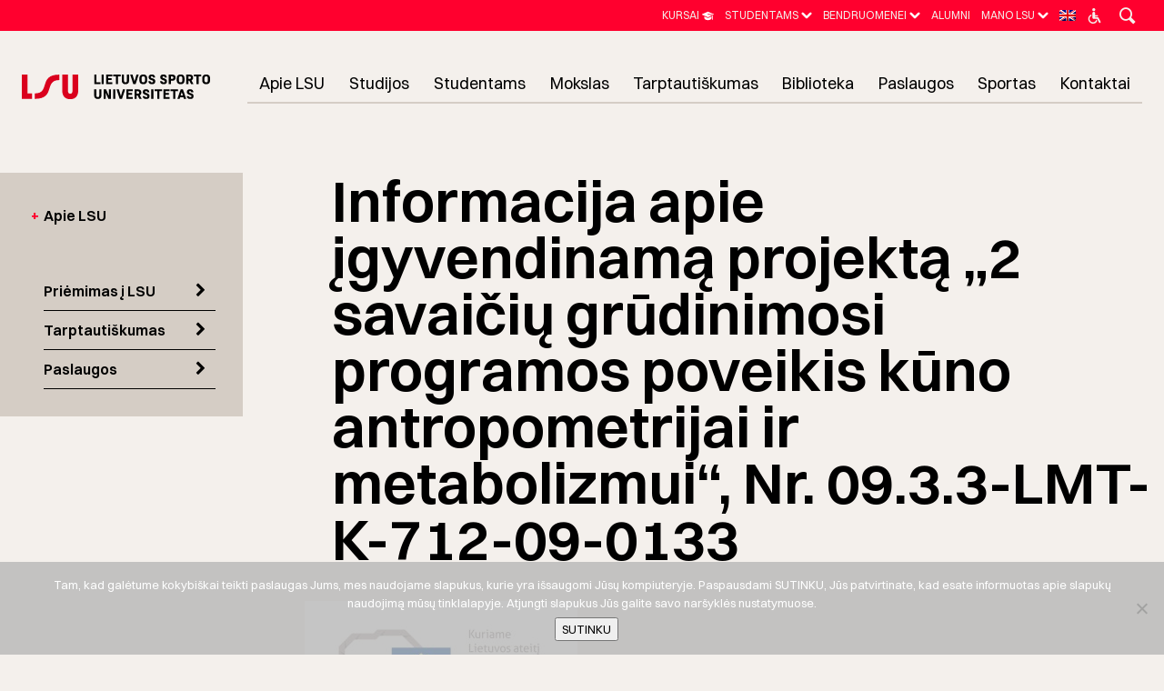

--- FILE ---
content_type: text/html; charset=UTF-8
request_url: https://www.lsu.lt/apie-lsu/projektine-veikla/informacija-apie-laimetus-projektus/informacija-apie-igyvendinama-projekta-2-savaiciu-grudinimosi-programos-poveikis-kuno-antropometrijai-ir-metabolizmui-nr-09-3-3-lmt-k-712-09-0133/
body_size: 28519
content:
<!doctype html>


<html dir="ltr" lang="lt-LT" prefix="og: https://ogp.me/ns#" class="no-js">
<head>

<!-- Google tag (gtag.js) -->
<script async src="https://www.googletagmanager.com/gtag/js?id=G-13GT2NWCG8"></script>
<script>
  window.dataLayer = window.dataLayer || [];
  function gtag(){dataLayer.push(arguments);}
  gtag('js', new Date());

  gtag('config', 'G-13GT2NWCG8');
</script>

	<script type="text/javascript">
      var ajaxurl = "https://www.lsu.lt/wp-admin/admin-ajax.php";
  </script>
<!-- Meta Tags -->
<meta http-equiv="Content-Type" content="text/html; charset=UTF-8" />
<meta name="CERT-LT-verification" content="7e1a6de306a81045808c1c6c3daf64c488fb7c471958c4c909fa1d8485366538" />


	<meta name="viewport" content="width=device-width, initial-scale=1, maximum-scale=1, user-scalable=0" />


<!--Shortcut icon-->
	<link rel="shortcut icon" href="https://www.lsu.lt/wp-content/uploads/2017/12/Favicon-1.png" />

<title>Informacija apie įgyvendinamą projektą „2 savaičių grūdinimosi programos poveikis kūno antropometrijai ir metabolizmui“, Nr. 09.3.3-LMT-K-712-09-0133 | Lietuvos sporto universitetas</title>
<link rel="alternate" hreflang="lt-lt" href="https://www.lsu.lt/apie-lsu/projektine-veikla/informacija-apie-laimetus-projektus/informacija-apie-igyvendinama-projekta-2-savaiciu-grudinimosi-programos-poveikis-kuno-antropometrijai-ir-metabolizmui-nr-09-3-3-lmt-k-712-09-0133/" />
<link rel="alternate" hreflang="x-default" href="https://www.lsu.lt/apie-lsu/projektine-veikla/informacija-apie-laimetus-projektus/informacija-apie-igyvendinama-projekta-2-savaiciu-grudinimosi-programos-poveikis-kuno-antropometrijai-ir-metabolizmui-nr-09-3-3-lmt-k-712-09-0133/" />

		<!-- All in One SEO 4.9.3 - aioseo.com -->
	<meta name="robots" content="max-image-preview:large" />
	<link rel="canonical" href="https://www.lsu.lt/apie-lsu/projektine-veikla/informacija-apie-laimetus-projektus/informacija-apie-igyvendinama-projekta-2-savaiciu-grudinimosi-programos-poveikis-kuno-antropometrijai-ir-metabolizmui-nr-09-3-3-lmt-k-712-09-0133/" />
	<meta name="generator" content="All in One SEO (AIOSEO) 4.9.3" />
		<meta property="og:locale" content="lt_LT" />
		<meta property="og:site_name" content="Lietuvos sporto universitetas | LSU yra svarbus sporto mokslo centras ir kūno kultūros bei sporto vertybių ir tradicijų puoselėtojas." />
		<meta property="og:type" content="article" />
		<meta property="og:title" content="Informacija apie įgyvendinamą projektą „2 savaičių grūdinimosi programos poveikis kūno antropometrijai ir metabolizmui“, Nr. 09.3.3-LMT-K-712-09-0133 | Lietuvos sporto universitetas" />
		<meta property="og:url" content="https://www.lsu.lt/apie-lsu/projektine-veikla/informacija-apie-laimetus-projektus/informacija-apie-igyvendinama-projekta-2-savaiciu-grudinimosi-programos-poveikis-kuno-antropometrijai-ir-metabolizmui-nr-09-3-3-lmt-k-712-09-0133/" />
		<meta property="article:published_time" content="2018-07-04T07:00:07+00:00" />
		<meta property="article:modified_time" content="2018-07-04T07:00:41+00:00" />
		<meta name="twitter:card" content="summary" />
		<meta name="twitter:title" content="Informacija apie įgyvendinamą projektą „2 savaičių grūdinimosi programos poveikis kūno antropometrijai ir metabolizmui“, Nr. 09.3.3-LMT-K-712-09-0133 | Lietuvos sporto universitetas" />
		<script type="application/ld+json" class="aioseo-schema">
			{"@context":"https:\/\/schema.org","@graph":[{"@type":"BreadcrumbList","@id":"https:\/\/www.lsu.lt\/apie-lsu\/projektine-veikla\/informacija-apie-laimetus-projektus\/informacija-apie-igyvendinama-projekta-2-savaiciu-grudinimosi-programos-poveikis-kuno-antropometrijai-ir-metabolizmui-nr-09-3-3-lmt-k-712-09-0133\/#breadcrumblist","itemListElement":[{"@type":"ListItem","@id":"https:\/\/www.lsu.lt#listItem","position":1,"name":"Home","item":"https:\/\/www.lsu.lt","nextItem":{"@type":"ListItem","@id":"https:\/\/www.lsu.lt\/apie-lsu\/#listItem","name":"Apie LSU"}},{"@type":"ListItem","@id":"https:\/\/www.lsu.lt\/apie-lsu\/#listItem","position":2,"name":"Apie LSU","item":"https:\/\/www.lsu.lt\/apie-lsu\/","nextItem":{"@type":"ListItem","@id":"https:\/\/www.lsu.lt\/apie-lsu\/projektine-veikla\/#listItem","name":"Projektin\u0117 veikla"},"previousItem":{"@type":"ListItem","@id":"https:\/\/www.lsu.lt#listItem","name":"Home"}},{"@type":"ListItem","@id":"https:\/\/www.lsu.lt\/apie-lsu\/projektine-veikla\/#listItem","position":3,"name":"Projektin\u0117 veikla","item":"https:\/\/www.lsu.lt\/apie-lsu\/projektine-veikla\/","nextItem":{"@type":"ListItem","@id":"https:\/\/www.lsu.lt\/apie-lsu\/projektine-veikla\/informacija-apie-laimetus-projektus\/#listItem","name":"Informacija apie laim\u0117tus projektus"},"previousItem":{"@type":"ListItem","@id":"https:\/\/www.lsu.lt\/apie-lsu\/#listItem","name":"Apie LSU"}},{"@type":"ListItem","@id":"https:\/\/www.lsu.lt\/apie-lsu\/projektine-veikla\/informacija-apie-laimetus-projektus\/#listItem","position":4,"name":"Informacija apie laim\u0117tus projektus","item":"https:\/\/www.lsu.lt\/apie-lsu\/projektine-veikla\/informacija-apie-laimetus-projektus\/","nextItem":{"@type":"ListItem","@id":"https:\/\/www.lsu.lt\/apie-lsu\/projektine-veikla\/informacija-apie-laimetus-projektus\/informacija-apie-igyvendinama-projekta-2-savaiciu-grudinimosi-programos-poveikis-kuno-antropometrijai-ir-metabolizmui-nr-09-3-3-lmt-k-712-09-0133\/#listItem","name":"Informacija apie \u012fgyvendinam\u0105 projekt\u0105 \u201e2 savai\u010di\u0173 gr\u016bdinimosi programos poveikis k\u016bno antropometrijai ir metabolizmui\u201c, Nr. 09.3.3-LMT-K-712-09-0133"},"previousItem":{"@type":"ListItem","@id":"https:\/\/www.lsu.lt\/apie-lsu\/projektine-veikla\/#listItem","name":"Projektin\u0117 veikla"}},{"@type":"ListItem","@id":"https:\/\/www.lsu.lt\/apie-lsu\/projektine-veikla\/informacija-apie-laimetus-projektus\/informacija-apie-igyvendinama-projekta-2-savaiciu-grudinimosi-programos-poveikis-kuno-antropometrijai-ir-metabolizmui-nr-09-3-3-lmt-k-712-09-0133\/#listItem","position":5,"name":"Informacija apie \u012fgyvendinam\u0105 projekt\u0105 \u201e2 savai\u010di\u0173 gr\u016bdinimosi programos poveikis k\u016bno antropometrijai ir metabolizmui\u201c, Nr. 09.3.3-LMT-K-712-09-0133","previousItem":{"@type":"ListItem","@id":"https:\/\/www.lsu.lt\/apie-lsu\/projektine-veikla\/informacija-apie-laimetus-projektus\/#listItem","name":"Informacija apie laim\u0117tus projektus"}}]},{"@type":"Organization","@id":"https:\/\/www.lsu.lt\/#organization","name":"Lietuvos sporto universitetas","description":"LSU yra svarbus sporto mokslo centras ir k\u016bno kult\u016bros bei sporto vertybi\u0173 ir tradicij\u0173 puosel\u0117tojas.","url":"https:\/\/www.lsu.lt\/"},{"@type":"WebPage","@id":"https:\/\/www.lsu.lt\/apie-lsu\/projektine-veikla\/informacija-apie-laimetus-projektus\/informacija-apie-igyvendinama-projekta-2-savaiciu-grudinimosi-programos-poveikis-kuno-antropometrijai-ir-metabolizmui-nr-09-3-3-lmt-k-712-09-0133\/#webpage","url":"https:\/\/www.lsu.lt\/apie-lsu\/projektine-veikla\/informacija-apie-laimetus-projektus\/informacija-apie-igyvendinama-projekta-2-savaiciu-grudinimosi-programos-poveikis-kuno-antropometrijai-ir-metabolizmui-nr-09-3-3-lmt-k-712-09-0133\/","name":"Informacija apie \u012fgyvendinam\u0105 projekt\u0105 \u201e2 savai\u010di\u0173 gr\u016bdinimosi programos poveikis k\u016bno antropometrijai ir metabolizmui\u201c, Nr. 09.3.3-LMT-K-712-09-0133 | Lietuvos sporto universitetas","inLanguage":"lt-LT","isPartOf":{"@id":"https:\/\/www.lsu.lt\/#website"},"breadcrumb":{"@id":"https:\/\/www.lsu.lt\/apie-lsu\/projektine-veikla\/informacija-apie-laimetus-projektus\/informacija-apie-igyvendinama-projekta-2-savaiciu-grudinimosi-programos-poveikis-kuno-antropometrijai-ir-metabolizmui-nr-09-3-3-lmt-k-712-09-0133\/#breadcrumblist"},"datePublished":"2018-07-04T10:00:07+02:00","dateModified":"2018-07-04T10:00:41+02:00"},{"@type":"WebSite","@id":"https:\/\/www.lsu.lt\/#website","url":"https:\/\/www.lsu.lt\/","name":"Lietuvos sporto universitetas","description":"LSU yra svarbus sporto mokslo centras ir k\u016bno kult\u016bros bei sporto vertybi\u0173 ir tradicij\u0173 puosel\u0117tojas.","inLanguage":"lt-LT","publisher":{"@id":"https:\/\/www.lsu.lt\/#organization"}}]}
		</script>
		<!-- All in One SEO -->

<link rel='dns-prefetch' href='//fonts.googleapis.com' />
<link rel="alternate" type="application/rss+xml" title="Lietuvos sporto universitetas &raquo; Įrašų RSS srautas" href="https://www.lsu.lt/feed/" />
<link rel="alternate" type="application/rss+xml" title="Lietuvos sporto universitetas &raquo; Komentarų RSS srautas" href="https://www.lsu.lt/comments/feed/" />
<link rel="alternate" type="text/calendar" title="Lietuvos sporto universitetas &raquo; iCal Feed" href="https://www.lsu.lt/ivykiai/?ical=1" />
<link rel="alternate" title="oEmbed (JSON)" type="application/json+oembed" href="https://www.lsu.lt/wp-json/oembed/1.0/embed?url=https%3A%2F%2Fwww.lsu.lt%2Fapie-lsu%2Fprojektine-veikla%2Finformacija-apie-laimetus-projektus%2Finformacija-apie-igyvendinama-projekta-2-savaiciu-grudinimosi-programos-poveikis-kuno-antropometrijai-ir-metabolizmui-nr-09-3-3-lmt-k-712-09-0133%2F" />
<link rel="alternate" title="oEmbed (XML)" type="text/xml+oembed" href="https://www.lsu.lt/wp-json/oembed/1.0/embed?url=https%3A%2F%2Fwww.lsu.lt%2Fapie-lsu%2Fprojektine-veikla%2Finformacija-apie-laimetus-projektus%2Finformacija-apie-igyvendinama-projekta-2-savaiciu-grudinimosi-programos-poveikis-kuno-antropometrijai-ir-metabolizmui-nr-09-3-3-lmt-k-712-09-0133%2F&#038;format=xml" />
<style id='wp-img-auto-sizes-contain-inline-css' type='text/css'>
img:is([sizes=auto i],[sizes^="auto," i]){contain-intrinsic-size:3000px 1500px}
/*# sourceURL=wp-img-auto-sizes-contain-inline-css */
</style>
<link rel='stylesheet' id='owl_default-css' href='https://www.lsu.lt/wp-content/themes/salient-child/css/owl.theme.default.min.css?ver=2' type='text/css' media='all' />
<link rel='stylesheet' id='owl_min-css' href='https://www.lsu.lt/wp-content/themes/salient-child/css/owl.carousel.min.css?ver=5' type='text/css' media='all' />
<link rel='stylesheet' id='animatestyle-css' href='https://www.lsu.lt/wp-content/themes/salient-child/css/animations.css?ver=2' type='text/css' media='all' />
<link rel='stylesheet' id='style-css' href='https://www.lsu.lt/wp-content/themes/salient-child/css/new_l.css?ver=1769578983' type='text/css' media='all' />
<link rel='stylesheet' id='wpml-blocks-css' href='https://www.lsu.lt/wp-content/plugins/sitepress-multilingual-cms/dist/css/blocks/styles.css?ver=4.6.9' type='text/css' media='all' />
<link rel='stylesheet' id='contact-form-7-css' href='https://www.lsu.lt/wp-content/plugins/contact-form-7/includes/css/styles.css?ver=6.1.4' type='text/css' media='all' />
<link rel='stylesheet' id='cookie-notice-front-css' href='https://www.lsu.lt/wp-content/plugins/cookie-notice/css/front.min.css?ver=2.5.11' type='text/css' media='all' />
<link rel='stylesheet' id='ea11y-widget-fonts-css' href='https://www.lsu.lt/wp-content/plugins/pojo-accessibility/assets/build/fonts.css?ver=3.9.1' type='text/css' media='all' />
<link rel='stylesheet' id='ea11y-skip-link-css' href='https://www.lsu.lt/wp-content/plugins/pojo-accessibility/assets/build/skip-link.css?ver=3.9.1' type='text/css' media='all' />
<link rel='stylesheet' id='wppopups-base-css' href='https://www.lsu.lt/wp-content/plugins/wp-popups-lite/src/assets/css/wppopups-base.css?ver=2.2.0.3' type='text/css' media='all' />
<link rel='stylesheet' id='cms-navigation-style-base-css' href='https://www.lsu.lt/wp-content/plugins/wpml-cms-nav/res/css/cms-navigation-base.css?ver=1.5.5' type='text/css' media='screen' />
<link rel='stylesheet' id='cms-navigation-style-css' href='https://www.lsu.lt/wp-content/plugins/wpml-cms-nav/res/css/cms-navigation.css?ver=1.5.5' type='text/css' media='screen' />
<link rel='stylesheet' id='font-awesome-css' href='https://www.lsu.lt/wp-content/themes/salient/css/font-awesome-legacy.min.css?ver=4.7.1' type='text/css' media='all' />
<link rel='stylesheet' id='parent-style-css' href='https://www.lsu.lt/wp-content/themes/salient/style.css?ver=1.1' type='text/css' media='all' />
<link rel='stylesheet' id='salient-grid-system-css' href='https://www.lsu.lt/wp-content/themes/salient/css/grid-system.css?ver=13.0.3' type='text/css' media='all' />
<link rel='stylesheet' id='main-styles-css' href='https://www.lsu.lt/wp-content/themes/salient/css/style.css?ver=13.0.3' type='text/css' media='all' />
<link rel='stylesheet' id='nectar-basic-events-calendar-css' href='https://www.lsu.lt/wp-content/themes/salient/css/third-party/events-calendar.css?ver=13.0.3' type='text/css' media='all' />
<link rel='stylesheet' id='nectar_default_font_open_sans-css' href='https://fonts.googleapis.com/css?family=Open+Sans%3A300%2C400%2C600%2C700&#038;subset=latin%2Clatin-ext' type='text/css' media='all' />
<link rel='stylesheet' id='responsive-css' href='https://www.lsu.lt/wp-content/themes/salient/css/responsive.css?ver=13.0.3' type='text/css' media='all' />
<link rel='stylesheet' id='select2-css' href='https://www.lsu.lt/wp-content/themes/salient/css/plugins/select2.css?ver=6.2' type='text/css' media='all' />
<link rel='stylesheet' id='skin-original-css' href='https://www.lsu.lt/wp-content/themes/salient/css/skin-original.css?ver=13.0.3' type='text/css' media='all' />
<link rel='stylesheet' id='salient-wp-menu-dynamic-css' href='https://www.lsu.lt/wp-content/uploads/salient/menu-dynamic.css?ver=257' type='text/css' media='all' />
<link rel='stylesheet' id='dynamic-css-css' href='https://www.lsu.lt/wp-content/themes/salient/css/salient-dynamic-styles.css?ver=87317' type='text/css' media='all' />
<style id='dynamic-css-inline-css' type='text/css'>
@media only screen and (min-width:1000px){body #ajax-content-wrap.no-scroll{min-height:calc(100vh - 116px);height:calc(100vh - 116px)!important;}}@media only screen and (min-width:1000px){#page-header-wrap.fullscreen-header,#page-header-wrap.fullscreen-header #page-header-bg,html:not(.nectar-box-roll-loaded) .nectar-box-roll > #page-header-bg.fullscreen-header,.nectar_fullscreen_zoom_recent_projects,#nectar_fullscreen_rows:not(.afterLoaded) > div{height:calc(100vh - 115px);}.wpb_row.vc_row-o-full-height.top-level,.wpb_row.vc_row-o-full-height.top-level > .col.span_12{min-height:calc(100vh - 115px);}html:not(.nectar-box-roll-loaded) .nectar-box-roll > #page-header-bg.fullscreen-header{top:116px;}.nectar-slider-wrap[data-fullscreen="true"]:not(.loaded),.nectar-slider-wrap[data-fullscreen="true"]:not(.loaded) .swiper-container{height:calc(100vh - 114px)!important;}.admin-bar .nectar-slider-wrap[data-fullscreen="true"]:not(.loaded),.admin-bar .nectar-slider-wrap[data-fullscreen="true"]:not(.loaded) .swiper-container{height:calc(100vh - 114px - 32px)!important;}}.screen-reader-text,.nectar-skip-to-content:not(:focus){border:0;clip:rect(1px,1px,1px,1px);clip-path:inset(50%);height:1px;margin:-1px;overflow:hidden;padding:0;position:absolute!important;width:1px;word-wrap:normal!important;}
#wp-live-chat {
    right:15px!important;
}
/*# sourceURL=dynamic-css-inline-css */
</style>
<link rel='stylesheet' id='salient-child-style-css' href='https://www.lsu.lt/wp-content/themes/salient-child/style.css?ver=13.0.3' type='text/css' media='all' />
<script type="text/javascript" src="https://www.lsu.lt/wp-includes/js/jquery/jquery.min.js?ver=3.7.1" id="jquery-core-js"></script>
<script type="text/javascript" src="https://www.lsu.lt/wp-includes/js/jquery/jquery-migrate.min.js?ver=3.4.1" id="jquery-migrate-js"></script>
<script type="text/javascript" src="https://www.lsu.lt/wp-content/themes/salient-child/js/util.js" id="util-js"></script>
<script type="text/javascript" src="https://www.lsu.lt/wp-content/themes/salient-child/js/umd/popper.js" id="popper-js"></script>
<script type="text/javascript" src="https://www.lsu.lt/wp-content/themes/salient-child/js/bootstrap.js" id="bootstrap-js"></script>
<script type="text/javascript" src="https://www.lsu.lt/wp-content/themes/salient-child/js/modal.js" id="modal-js"></script>
<script type="text/javascript" src="https://www.lsu.lt/wp-content/themes/salient-child/js/app.js?ver=2.11" id="app-js"></script>
<script type="text/javascript" src="https://www.lsu.lt/wp-content/themes/salient-child/js/jquery.fadethis.js" id="fade-js"></script>
<script type="text/javascript" src="https://www.lsu.lt/wp-content/themes/salient-child/js/owl.carousel.min.js" id="owl-js"></script>
<script type="text/javascript" src="https://www.lsu.lt/wp-content/themes/salient-child/js/css3-animate-it.js" id="animate-js"></script>
<script type="text/javascript" id="cookie-notice-front-js-before">
/* <![CDATA[ */
var cnArgs = {"ajaxUrl":"https:\/\/www.lsu.lt\/wp-admin\/admin-ajax.php","nonce":"1034a34c53","hideEffect":"fade","position":"bottom","onScroll":false,"onScrollOffset":100,"onClick":false,"cookieName":"cookie_notice_accepted","cookieTime":2592000,"cookieTimeRejected":2592000,"globalCookie":false,"redirection":false,"cache":true,"revokeCookies":false,"revokeCookiesOpt":"automatic"};

//# sourceURL=cookie-notice-front-js-before
/* ]]> */
</script>
<script type="text/javascript" src="https://www.lsu.lt/wp-content/plugins/cookie-notice/js/front.min.js?ver=2.5.11" id="cookie-notice-front-js"></script>
<link rel="https://api.w.org/" href="https://www.lsu.lt/wp-json/" /><link rel="alternate" title="JSON" type="application/json" href="https://www.lsu.lt/wp-json/wp/v2/pages/32839" /><link rel="EditURI" type="application/rsd+xml" title="RSD" href="https://www.lsu.lt/xmlrpc.php?rsd" />
<meta name="generator" content="WordPress 6.9" />
<link rel='shortlink' href='https://www.lsu.lt/?p=32839' />
<meta name="generator" content="WPML ver:4.6.9 stt:1,33;" />
<meta name="tec-api-version" content="v1"><meta name="tec-api-origin" content="https://www.lsu.lt"><link rel="https://theeventscalendar.com/" href="https://www.lsu.lt/wp-json/tribe/events/v1/" /><script type="text/javascript"> var root = document.getElementsByTagName( "html" )[0]; root.setAttribute( "class", "js" ); </script><meta name="generator" content="Powered by WPBakery Page Builder - drag and drop page builder for WordPress."/>
<link rel="icon" href="https://www.lsu.lt/wp-content/uploads/2024/09/favicon.ico" sizes="32x32" />
<link rel="icon" href="https://www.lsu.lt/wp-content/uploads/2024/09/favicon.ico" sizes="192x192" />
<link rel="apple-touch-icon" href="https://www.lsu.lt/wp-content/uploads/2024/09/favicon.ico" />
<meta name="msapplication-TileImage" content="https://www.lsu.lt/wp-content/uploads/2024/09/favicon.ico" />
<noscript><style> .wpb_animate_when_almost_visible { opacity: 1; }</style></noscript>




<link rel='stylesheet' id='magnific-css' href='https://www.lsu.lt/wp-content/themes/salient/css/plugins/magnific.css?ver=8.6.0' type='text/css' media='all' />
<link rel='stylesheet' id='nectar-ocm-core-css' href='https://www.lsu.lt/wp-content/themes/salient/css/off-canvas/core.css?ver=13.0.3' type='text/css' media='all' />
</head>


<body class="wp-singular page-template-default page page-id-32839 page-child parent-pageid-28647 wp-theme-salient wp-child-theme-salient-child cookies-not-set tribe-no-js ally-default original wpb-js-composer js-comp-ver-6.6.0 vc_responsive" data-footer-reveal="false" data-header-format="default" data-header-breakpoint="1000" data-footer-reveal-shadow="none" data-dropdown-style="classic" data-cae="easeOutCubic" data-megamenu-width="contained" data-cad="750" data-aie="none" data-ls="magnific" data-apte="standard" data-hhun="1" data-fancy-form-rcs="1" data-form-style="default" data-form-submit="regular" data-is="inherit" data-button-style="default" data-header-inherit-rc="false" data-header-search="true" data-animated-anchors="false" data-ajax-transitions="false" data-full-width-header="true" data-slide-out-widget-area="false" data-slide-out-widget-area-style="slide-out-from-right" data-user-set-ocm="off" data-loading-animation="none" data-bg-header="false" data-ext-responsive="true" data-header-resize="0" data-header-color="light" data-transparent-header="false" data-cart="false" data-smooth-scrolling="0" data-permanent-transparent="false" data-responsive="1" >


 <div id="header-space" data-header-mobile-fixed='false'></div> 

<div class="header-bar">
	<div class="toggler-s">
		<i class="fa fa-chevron-down"></i>
	</div>
	<div class="container">
				<ul class="links">
			<li id="menu-item-120279" class="menu-item menu-item-type-custom menu-item-object-custom nectar-regular-menu-item menu-item-120279"><a href="https://www.lsu.lt/mokymai/"><span class="menu-title-text">Kursai</span></a></li>
<li id="menu-item-87774" class="menu-item menu-item-type-custom menu-item-object-custom menu-item-has-children nectar-regular-menu-item sf-with-ul menu-item-87774"><a href="https://www.lsu.lt/studentams/"><span class="menu-title-text">Studentams</span><span class="sf-sub-indicator"><i class="fa fa-angle-down icon-in-menu" aria-hidden="true"></i></span></a>
<ul class="sub-menu">
	<li id="menu-item-98367" class="menu-item menu-item-type-post_type menu-item-object-page nectar-regular-menu-item menu-item-98367"><a href="https://www.lsu.lt/?page_id=98362"><span class="menu-title-text">Tarpuniversitetiniai moduliai</span></a></li>
	<li id="menu-item-87777" class="menu-item menu-item-type-custom menu-item-object-custom nectar-regular-menu-item menu-item-87777"><a href="/studentams/#Aktualūs%20dokumentai"><span class="menu-title-text">Aktualūs dokumentai</span></a></li>
	<li id="menu-item-93670" class="menu-item menu-item-type-custom menu-item-object-custom nectar-regular-menu-item menu-item-93670"><a href="https://www.lsu.lt/studentams/#Finansai"><span class="menu-title-text">Finansai</span></a></li>
	<li id="menu-item-93671" class="menu-item menu-item-type-custom menu-item-object-custom nectar-regular-menu-item menu-item-93671"><a href="https://www.lsu.lt/studentams/karjera/"><span class="menu-title-text">Karjera</span></a></li>
	<li id="menu-item-93672" class="menu-item menu-item-type-custom menu-item-object-custom nectar-regular-menu-item menu-item-93672"><a href="https://www.lsu.lt/studentams/#Informacin%C4%97s%20sistemos"><span class="menu-title-text">Informacinės sistemos</span></a></li>
	<li id="menu-item-93673" class="menu-item menu-item-type-custom menu-item-object-custom nectar-regular-menu-item menu-item-93673"><a href="https://www.lsu.lt/studentams/neigaliems-studentams/"><span class="menu-title-text">Studentams su negalia</span></a></li>
	<li id="menu-item-93674" class="menu-item menu-item-type-custom menu-item-object-custom nectar-regular-menu-item menu-item-93674"><a href="https://www.lsu.lt/studentams/studentu-atstovybe/"><span class="menu-title-text">Studentų atstovybė</span></a></li>
	<li id="menu-item-93676" class="menu-item menu-item-type-custom menu-item-object-custom nectar-regular-menu-item menu-item-93676"><a href="https://www.lsu.lt/studentams/bendrabutis/"><span class="menu-title-text">Bendrabutis</span></a></li>
	<li id="menu-item-93675" class="menu-item menu-item-type-custom menu-item-object-custom nectar-regular-menu-item menu-item-93675"><a href="https://www.lsu.lt/studentams/prasymas-archyvui/"><span class="menu-title-text">Prašymas Archyvui</span></a></li>
	<li id="menu-item-93677" class="menu-item menu-item-type-custom menu-item-object-custom nectar-regular-menu-item menu-item-93677"><a href="https://www.lsu.lt/studentams/studentu-moksline-draugija/"><span class="menu-title-text">Studentų mokslinė draugija</span></a></li>
	<li id="menu-item-93678" class="menu-item menu-item-type-custom menu-item-object-custom nectar-regular-menu-item menu-item-93678"><a href="https://www.lsu.lt/studentams/psichologe/"><span class="menu-title-text">Psichologė</span></a></li>
	<li id="menu-item-96685" class="menu-item menu-item-type-post_type menu-item-object-page nectar-regular-menu-item menu-item-96685"><a href="https://www.lsu.lt/psichologine-pagalba/"><span class="menu-title-text">Psichologinė pagalba</span></a></li>
	<li id="menu-item-136781" class="menu-item menu-item-type-custom menu-item-object-custom nectar-regular-menu-item menu-item-136781"><a href="https://www.lsu.lt/bendruomenei/pasitikejimo-linija/"><span class="menu-title-text">Pasitikėjimo linija</span></a></li>
</ul>
</li>
<li id="menu-item-93086" class="menu-item menu-item-type-post_type menu-item-object-page menu-item-has-children nectar-regular-menu-item sf-with-ul menu-item-93086"><a href="https://www.lsu.lt/bendruomenei/"><span class="menu-title-text">Bendruomenei</span><span class="sf-sub-indicator"><i class="fa fa-angle-down icon-in-menu" aria-hidden="true"></i></span></a>
<ul class="sub-menu">
	<li id="menu-item-87040" class="menu-item menu-item-type-custom menu-item-object-custom nectar-regular-menu-item menu-item-87040"><a href="/bendruomenei/#Darbuotojams"><span class="menu-title-text">Darbuotojams</span></a></li>
	<li id="menu-item-93090" class="menu-item menu-item-type-post_type menu-item-object-page nectar-regular-menu-item menu-item-93090"><a href="https://www.lsu.lt/bendruomenei/profesine-sajunga/"><span class="menu-title-text">Profesinė sąjunga</span></a></li>
	<li id="menu-item-93088" class="menu-item menu-item-type-post_type menu-item-object-page nectar-regular-menu-item menu-item-93088"><a href="https://www.lsu.lt/bendruomenei/treciojo-amziaus-universitetas/"><span class="menu-title-text">Trečiojo amžiaus universitetas</span></a></li>
	<li id="menu-item-93089" class="menu-item menu-item-type-post_type menu-item-object-page nectar-regular-menu-item menu-item-93089"><a href="https://www.lsu.lt/apie-lsu/lsu-alumni/"><span class="menu-title-text">Alumni</span></a></li>
	<li id="menu-item-96684" class="menu-item menu-item-type-post_type menu-item-object-page nectar-regular-menu-item menu-item-96684"><a href="https://www.lsu.lt/psichologine-pagalba/"><span class="menu-title-text">Psichologinė pagalba</span></a></li>
	<li id="menu-item-105039" class="menu-item menu-item-type-post_type menu-item-object-page nectar-regular-menu-item menu-item-105039"><a href="https://www.lsu.lt/bendruomenei/pasitikejimo-linija/"><span class="menu-title-text">Pasitikėjimo linija</span></a></li>
	<li id="menu-item-117794" class="menu-item menu-item-type-custom menu-item-object-custom nectar-regular-menu-item menu-item-117794"><a href="https://www.lsu.lt/bendruomenei/konkursai/"><span class="menu-title-text">Konkursai</span></a></li>
</ul>
</li>
<li id="menu-item-126004" class="menu-item menu-item-type-post_type menu-item-object-page nectar-regular-menu-item menu-item-126004"><a href="https://www.lsu.lt/apie-lsu/lsu-alumni/"><span class="menu-title-text">Alumni</span></a></li>
<li id="menu-item-92846" class="menu-item menu-item-type-custom menu-item-object-custom menu-item-has-children nectar-regular-menu-item sf-with-ul menu-item-92846"><a href="http://pastas.lsu.lt/"><span class="menu-title-text">Mano LSU</span><span class="sf-sub-indicator"><i class="fa fa-angle-down icon-in-menu" aria-hidden="true"></i></span></a>
<ul class="sub-menu">
	<li id="menu-item-92847" class="menu-item menu-item-type-custom menu-item-object-custom nectar-regular-menu-item menu-item-92847"><a href="https://is.lsu.lt/"><span class="menu-title-text">LSU informacinė sistema</span></a></li>
	<li id="menu-item-92848" class="menu-item menu-item-type-custom menu-item-object-custom nectar-regular-menu-item menu-item-92848"><a href="https://web.liemsis.lt/lkkadocs/index.html"><span class="menu-title-text">Akademinė informacinė sistema</span></a></li>
	<li id="menu-item-92849" class="menu-item menu-item-type-custom menu-item-object-custom nectar-regular-menu-item menu-item-92849"><a href="http://pastas.lsu.lt"><span class="menu-title-text">LSU el. paštas</span></a></li>
	<li id="menu-item-92851" class="menu-item menu-item-type-custom menu-item-object-custom nectar-regular-menu-item menu-item-92851"><a href="https://emokymas.lsu.lt"><span class="menu-title-text">E.mokymas</span></a></li>
</ul>
</li>
			 <li class="lang"><a href="https://www.lsu.lt/en/"><img class="wpml-ls-flag" src="/wp-content/plugins/sitepress-multilingual-cms/res/flags/en.png" alt="EN"></a></li><li>
  <a id="acc-btn" aria-hidden="true">

	<svg>
	  <use xlink:href="/lsu.svg#dis" />
	</svg>
  </a>
</li>
			<li class="search-triger">
				<a class="icon-salient-search" id="search-btn" aria-hidden="true"></a>
			</li>
		</ul>
	</div>
</div>
<div id="header-outer" data-has-menu="true"  data-using-pr-menu="false" data-mobile-fixed="false" data-ptnm="false" data-lhe="animated_underline" data-user-set-bg="#ffffff" data-format="default" data-permanent-transparent="false" data-megamenu-rt="0" data-remove-fixed="1" data-cart="false" data-transparency-option="0" data-box-shadow="small" data-shrink-num="6" data-full-width="true" data-using-secondary="0" data-using-logo="1" data-logo-height="60" data-m-logo-height="24" data-padding="28" data-header-resize="0">

	
<div id="search-outer" class="nectar">
	<div id="search">
		<div class="container">
			 <div id="search-box">
				 <div class="inner-wrap">
					 <div class="col span_12">
						  <form role="search" action="https://www.lsu.lt/" method="GET">
															<input type="text" name="s" id="s" value="Įveskite tekstą.." aria-label="Paieška" data-placeholder="Įveskite tekstą.." />
							
						
												</form>
					</div><!--/span_12-->
				</div><!--/inner-wrap-->
			 </div><!--/search-box-->
			 <div id="close"><a href="#"><span class="screen-reader-text">Close Paieška</span>
				<span class="icon-salient-x" aria-hidden="true"></span>				 </a></div>
		 </div><!--/container-->
	</div><!--/search-->
</div><!--/search-outer-->

	<header id="top">

		<div class="container">

			<div class="row">

				<div class="col-2 span_3">

					<a id="logo" href="https://www.lsu.lt" >

						
<svg>
                <use xlink:href="/lsu.svg#logo" />
              </svg>

					</a>

				</div><!--/span_3-->

				<div class="col-10 span_9 col_last">

											<div class="slide-out-widget-area-toggle mobile-icon std-menu slide-out-from-right" data-icon-animation="simple-transform">
							<div> <a id="toggle-nav" href="#sidewidgetarea" class=""> <span> <i class="lines-button x2"> <i class="lines"></i> </i> </span> </a> </div>
       					</div>
					
					
					<nav>

													<ul class="buttons" data-user-set-ocm="off">

								
															</ul>
						
						<ul class="sf-menu">
							<li id="menu-item-36" class="menu-item menu-item-type-post_type menu-item-object-page menu-item-home page-item-34 menu-item-36"><a href="https://www.lsu.lt" style="padding-bottom: 48px; padding-top: 20px;"><img src="/wp-content/uploads/media/path-2.png" alt="" ></a></li>
							<li id="menu-item-26" class="custom-mega menu-item menu-item-type-post_type menu-item-object-page current-page-ancestor menu-item-has-children nectar-regular-menu-item sf-with-ul menu-item-26"><a href="https://www.lsu.lt/apie-lsu/"><span class="menu-title-text">Apie LSU</span><span class="sf-sub-indicator"><i class="fa fa-angle-down icon-in-menu" aria-hidden="true"></i></span></a>
<ul class="sub-menu">
	<li id="menu-item-4211" class="menu-item menu-item-type-custom menu-item-object-custom menu-item-has-children nectar-regular-menu-item menu-item-4211"><a href="/apie-lsu/#Struktūra"><span class="menu-title-text">Struktūra</span><span class="sf-sub-indicator"><i class="fa fa-angle-right icon-in-menu" aria-hidden="true"></i></span></a>
	<ul class="sub-menu">
		<li id="menu-item-19099" class="menu-item menu-item-type-post_type menu-item-object-page nectar-regular-menu-item menu-item-19099"><a href="https://www.lsu.lt/apie-lsu/struktura/struktura/"><span class="menu-title-text">Struktūra</span></a></li>
		<li id="menu-item-3637" class="menu-item menu-item-type-post_type menu-item-object-page nectar-regular-menu-item menu-item-3637"><a href="https://www.lsu.lt/apie-lsu/struktura/taryba/"><span class="menu-title-text">Taryba</span></a></li>
		<li id="menu-item-3638" class="menu-item menu-item-type-post_type menu-item-object-page nectar-regular-menu-item menu-item-3638"><a href="https://www.lsu.lt/apie-lsu/struktura/senatas/"><span class="menu-title-text">Senatas</span></a></li>
		<li id="menu-item-3639" class="menu-item menu-item-type-post_type menu-item-object-page nectar-regular-menu-item menu-item-3639"><a href="https://www.lsu.lt/apie-lsu/struktura/rektorius/"><span class="menu-title-text">Rektorė</span></a></li>
		<li id="menu-item-3640" class="menu-item menu-item-type-post_type menu-item-object-page nectar-regular-menu-item menu-item-3640"><a href="https://www.lsu.lt/apie-lsu/struktura/rektoratas/"><span class="menu-title-text">Rektoratas</span></a></li>
		<li id="menu-item-113023" class="menu-item menu-item-type-custom menu-item-object-custom nectar-regular-menu-item menu-item-113023"><a href="https://www.lsu.lt/kontaktai/"><span class="menu-title-text">Padaliniai</span></a></li>
	</ul>
</li>
	<li id="menu-item-4216" class="menu-item menu-item-type-custom menu-item-object-custom menu-item-has-children nectar-regular-menu-item menu-item-4216"><a href="/apie-lsu/#Dokumentai"><span class="menu-title-text">Dokumentai</span><span class="sf-sub-indicator"><i class="fa fa-angle-right icon-in-menu" aria-hidden="true"></i></span></a>
	<ul class="sub-menu">
		<li id="menu-item-15793" class="menu-item menu-item-type-custom menu-item-object-custom nectar-regular-menu-item menu-item-15793"><a target="_blank" href="/wp-content/uploads/2017/11/statutas.pdf"><span class="menu-title-text">LSU statutas</span></a></li>
		<li id="menu-item-3643" class="menu-item menu-item-type-post_type menu-item-object-documents nectar-regular-menu-item menu-item-3643"><a href="https://www.lsu.lt/documents/lsu-strateginiai-dokumentai/"><span class="menu-title-text">LSU strateginiai dokumentai</span></a></li>
		<li id="menu-item-79999" class="menu-item menu-item-type-custom menu-item-object-custom nectar-regular-menu-item menu-item-79999"><a href="https://www.lsu.lt/documents/akademine-etika/"><span class="menu-title-text">LSU akademinė etika</span></a></li>
		<li id="menu-item-29150" class="menu-item menu-item-type-post_type menu-item-object-page nectar-regular-menu-item menu-item-29150"><a href="https://www.lsu.lt/apie-lsu/dokumentai/lsu-strategija-2023-2027/"><span class="menu-title-text">LSU strategija 2023 – 2027 m.</span></a></li>
		<li id="menu-item-3945" class="menu-item menu-item-type-post_type menu-item-object-documents nectar-regular-menu-item menu-item-3945"><a href="https://www.lsu.lt/documents/lsu-pazangos-strategija-2030/"><span class="menu-title-text">LSU pažangos strategija 2030</span></a></li>
		<li id="menu-item-3584" class="menu-item menu-item-type-post_type menu-item-object-documents nectar-regular-menu-item menu-item-3584"><a href="https://www.lsu.lt/documents/ataskaitos/"><span class="menu-title-text">Ataskaitos</span></a></li>
		<li id="menu-item-3952" class="menu-item menu-item-type-post_type menu-item-object-documents nectar-regular-menu-item menu-item-3952"><a href="https://www.lsu.lt/documents/lsu-baltoji-knyga/"><span class="menu-title-text">LSU „Baltoji knyga“</span></a></li>
		<li id="menu-item-3953" class="menu-item menu-item-type-post_type menu-item-object-documents nectar-regular-menu-item menu-item-3953"><a href="https://www.lsu.lt/documents/zmogiskuju-istekliu-pletros-strategija-2/"><span class="menu-title-text">Žmogiškųjų išteklių plėtros strategija</span></a></li>
		<li id="menu-item-3642" class="menu-item menu-item-type-post_type menu-item-object-documents menu-item-has-children nectar-regular-menu-item menu-item-3642"><a href="https://www.lsu.lt/documents/lsu-isorinis-vertinimas/"><span class="menu-title-text">LSU išorinis vertinimas</span><span class="sf-sub-indicator"><i class="fa fa-angle-right icon-in-menu" aria-hidden="true"></i></span></a>
		<ul class="sub-menu">
			<li id="menu-item-117729" class="menu-item menu-item-type-custom menu-item-object-custom nectar-regular-menu-item menu-item-117729"><a href="https://www.lsu.lt/wp-content/uploads/2023/12/LSU-LT-2023_vertinimas.pdf"><span class="menu-title-text">2023 m. LSU išorinis vertinimas</span></a></li>
		</ul>
</li>
		<li id="menu-item-94625" class="menu-item menu-item-type-custom menu-item-object-custom nectar-regular-menu-item menu-item-94625"><a href="https://www.lsu.lt/wp-content/uploads/2022/02/Lygiu-galimybiu-politika-1.pdf"><span class="menu-title-text">Lygių galimybių politika</span></a></li>
		<li id="menu-item-47920" class="menu-item menu-item-type-post_type menu-item-object-page nectar-regular-menu-item menu-item-47920"><a href="https://www.lsu.lt/apie-lsu/dokumentai/asmens-duomenu-apsauga/"><span class="menu-title-text">Asmens duomenų apsauga</span></a></li>
	</ul>
</li>
	<li id="menu-item-14845" class="menu-item menu-item-type-post_type menu-item-object-page menu-item-has-children nectar-regular-menu-item menu-item-14845"><a href="https://www.lsu.lt/apie-lsu/tarptautiniai-rysiai/"><span class="menu-title-text">Tarptautiniai ryšiai</span><span class="sf-sub-indicator"><i class="fa fa-angle-right icon-in-menu" aria-hidden="true"></i></span></a>
	<ul class="sub-menu">
		<li id="menu-item-4062" class="menu-item menu-item-type-post_type menu-item-object-page nectar-regular-menu-item menu-item-4062"><a href="https://www.lsu.lt/apie-lsu/tarptautiniai-rysiai/erasmus-programa/"><span class="menu-title-text">Erasmus+ programa</span></a></li>
		<li id="menu-item-94817" class="menu-item menu-item-type-post_type menu-item-object-page nectar-regular-menu-item menu-item-94817"><a href="https://www.lsu.lt/apie-lsu/tarptautiniai-rysiai/studentams_erasmus/"><span class="menu-title-text">Studentams</span></a></li>
		<li id="menu-item-4061" class="menu-item menu-item-type-post_type menu-item-object-page nectar-regular-menu-item menu-item-4061"><a href="https://www.lsu.lt/apie-lsu/tarptautiniai-rysiai/konkursai/"><span class="menu-title-text">Konkursai</span></a></li>
		<li id="menu-item-4063" class="menu-item menu-item-type-post_type menu-item-object-page nectar-regular-menu-item menu-item-4063"><a href="https://www.lsu.lt/apie-lsu/tarptautiniai-rysiai/nordplus-programa/"><span class="menu-title-text">Nordplus programa</span></a></li>
		<li id="menu-item-4064" class="menu-item menu-item-type-post_type menu-item-object-page nectar-regular-menu-item menu-item-4064"><a href="https://www.lsu.lt/apie-lsu/tarptautiniai-rysiai/valstybes-stipendijos/"><span class="menu-title-text">Valstybės stipendijos</span></a></li>
		<li id="menu-item-4065" class="menu-item menu-item-type-post_type menu-item-object-page nectar-regular-menu-item menu-item-4065"><a href="https://www.lsu.lt/apie-lsu/tarptautiniai-rysiai/erasmus-partneriai/"><span class="menu-title-text">Erasmus partneriai</span></a></li>
		<li id="menu-item-129171" class="menu-item menu-item-type-post_type menu-item-object-page nectar-regular-menu-item menu-item-129171"><a href="https://www.lsu.lt/apie-lsu/tarptautiniai-rysiai/erasmus-partneriai-uz-es-ribu/"><span class="menu-title-text">Erasmus partneriai už ES ribų</span></a></li>
		<li id="menu-item-4066" class="menu-item menu-item-type-post_type menu-item-object-page nectar-regular-menu-item menu-item-4066"><a href="https://www.lsu.lt/apie-lsu/tarptautiniai-rysiai/dvisales-sutartys/"><span class="menu-title-text">Dvišalės sutartys</span></a></li>
		<li id="menu-item-4067" class="menu-item menu-item-type-post_type menu-item-object-page nectar-regular-menu-item menu-item-4067"><a href="https://www.lsu.lt/apie-lsu/tarptautiniai-rysiai/tarptautine-naryste/"><span class="menu-title-text">Tarptautinė narystė</span></a></li>
	</ul>
</li>
	<li id="menu-item-4240" class="menu-item menu-item-type-custom menu-item-object-custom menu-item-has-children nectar-regular-menu-item menu-item-4240"><a href="#"><span class="menu-title-text">Veikla ir sutartys</span><span class="sf-sub-indicator"><i class="fa fa-angle-right icon-in-menu" aria-hidden="true"></i></span></a>
	<ul class="sub-menu">
		<li id="menu-item-14706" class="menu-item menu-item-type-post_type menu-item-object-page current-page-ancestor nectar-regular-menu-item menu-item-14706"><a href="https://www.lsu.lt/apie-lsu/projektine-veikla/"><span class="menu-title-text">Projektinė veikla</span></a></li>
		<li id="menu-item-14849" class="menu-item menu-item-type-post_type menu-item-object-page nectar-regular-menu-item menu-item-14849"><a href="https://www.lsu.lt/apie-lsu/kokybes-uztikrinimas/"><span class="menu-title-text">Kokybės užtikrinimas</span></a></li>
		<li id="menu-item-14750" class="menu-item menu-item-type-post_type menu-item-object-page nectar-regular-menu-item menu-item-14750"><a href="https://www.lsu.lt/apie-lsu/viesieji-pirkimai/"><span class="menu-title-text">Viešieji pirkimai</span></a></li>
		<li id="menu-item-14850" class="menu-item menu-item-type-post_type menu-item-object-page nectar-regular-menu-item menu-item-14850"><a href="https://www.lsu.lt/garbes-daktarai-ir-profesoriai/"><span class="menu-title-text">Garbės daktarai ir profesoriai</span></a></li>
		<li id="menu-item-14851" class="menu-item menu-item-type-post_type menu-item-object-page nectar-regular-menu-item menu-item-14851"><a href="https://www.lsu.lt/apie-lsu/partneryste-ir-bendradarbiavimas/"><span class="menu-title-text">Partnerystė ir bendradarbiavimas</span></a></li>
		<li id="menu-item-14853" class="menu-item menu-item-type-post_type menu-item-object-page nectar-regular-menu-item menu-item-14853"><a href="https://www.lsu.lt/apie-lsu/lsu-alumni/"><span class="menu-title-text">Alumni</span></a></li>
		<li id="menu-item-130399" class="menu-item menu-item-type-post_type menu-item-object-page nectar-regular-menu-item menu-item-130399"><a href="https://www.lsu.lt/apie-lsu/lsu-virtualus-muziejus/"><span class="menu-title-text">LSU muziejus</span></a></li>
		<li id="menu-item-122061" class="menu-item menu-item-type-post_type menu-item-object-page nectar-regular-menu-item menu-item-122061"><a href="https://www.lsu.lt/apie-lsu/lsu-firminis-stilius/"><span class="menu-title-text">Stilius ir reprezentacija</span></a></li>
	</ul>
</li>
</ul>
</li>
<li id="menu-item-58075" class="custom-mega menu-item menu-item-type-post_type menu-item-object-page menu-item-has-children nectar-regular-menu-item sf-with-ul menu-item-58075"><a href="https://www.lsu.lt/studijos/"><span class="menu-title-text">Studijos</span><span class="sf-sub-indicator"><i class="fa fa-angle-down icon-in-menu" aria-hidden="true"></i></span></a>
<ul class="sub-menu">
	<li id="menu-item-58076" class="menu-item menu-item-type-post_type menu-item-object-page menu-item-has-children nectar-regular-menu-item menu-item-58076"><a href="https://www.lsu.lt/studijos/studiju-programos/pirmosios-pakopos-bakalauro-studijos/"><span class="menu-title-text">Bakalauro studijos</span><span class="sf-sub-indicator"><i class="fa fa-angle-right icon-in-menu" aria-hidden="true"></i></span></a>
	<ul class="sub-menu">
		<li id="menu-item-85159" class="menu-item menu-item-type-post_type menu-item-object-page nectar-regular-menu-item menu-item-85159"><a href="https://www.lsu.lt/studijos/studiju-programos/pirmosios-pakopos-bakalauro-studijos/fizinis-ugdymas-ir-sportas/"><span class="menu-title-text">Fizinis ugdymas ir sportas</span></a></li>
		<li id="menu-item-85224" class="menu-item menu-item-type-post_type menu-item-object-page nectar-regular-menu-item menu-item-85224"><a href="https://www.lsu.lt/studijos/studiju-programos/pirmosios-pakopos-bakalauro-studijos/sporto-vadyba/"><span class="menu-title-text">Sporto ir turizmo vadyba</span></a></li>
		<li id="menu-item-85367" class="menu-item menu-item-type-custom menu-item-object-custom nectar-regular-menu-item menu-item-85367"><a href="https://www.lsu.lt/studijos/studiju-programos/pirmosios-pakopos-bakalauro-studijos/kineziterapija/"><span class="menu-title-text">Kineziterapija</span></a></li>
		<li id="menu-item-85372" class="menu-item menu-item-type-custom menu-item-object-custom nectar-regular-menu-item menu-item-85372"><a href="https://www.lsu.lt/studijos/studiju-programos/pirmosios-pakopos-bakalauro-studijos/fizinis-aktyvumas-ir-visuomenes-sveikata/"><span class="menu-title-text">Fizinis aktyvumas ir visuomenės sveikata</span></a></li>
		<li id="menu-item-85379" class="menu-item menu-item-type-custom menu-item-object-custom nectar-regular-menu-item menu-item-85379"><a href="https://www.lsu.lt/studijos/studiju-programos/pirmosios-pakopos-bakalauro-studijos/treniravimo-sistemos/"><span class="menu-title-text">Treniravimo sistemos</span></a></li>
		<li id="menu-item-85380" class="menu-item menu-item-type-custom menu-item-object-custom nectar-regular-menu-item menu-item-85380"><a href="https://www.lsu.lt/studijos/studiju-programos/pirmosios-pakopos-bakalauro-studijos/pratimai-mityba-ir-stresas/"><span class="menu-title-text">Pratimai, mityba ir streso valdymas</span></a></li>
	</ul>
</li>
	<li id="menu-item-58079" class="menu-item menu-item-type-post_type menu-item-object-page menu-item-has-children nectar-regular-menu-item menu-item-58079"><a href="https://www.lsu.lt/studijos/studiju-programos/antrosios-pakopos-magistranturos-studijos/"><span class="menu-title-text">MAGISTRANTŪROS studijos</span><span class="sf-sub-indicator"><i class="fa fa-angle-right icon-in-menu" aria-hidden="true"></i></span></a>
	<ul class="sub-menu">
		<li id="menu-item-85386" class="menu-item menu-item-type-custom menu-item-object-custom nectar-regular-menu-item menu-item-85386"><a href="https://www.lsu.lt/studijos/studiju-programos/antrosios-pakopos-magistranturos-studijos/sporto-edukologija/"><span class="menu-title-text">Sporto edukologija</span></a></li>
		<li id="menu-item-85391" class="menu-item menu-item-type-custom menu-item-object-custom nectar-regular-menu-item menu-item-85391"><a href="https://www.lsu.lt/studijos/studiju-programos/antrosios-pakopos-magistranturos-studijos/treniravimo-sistemos/"><span class="menu-title-text">Treniravimo sistemos</span></a></li>
		<li id="menu-item-85392" class="menu-item menu-item-type-custom menu-item-object-custom nectar-regular-menu-item menu-item-85392"><a href="https://www.lsu.lt/studijos/studiju-programos/antrosios-pakopos-magistranturos-studijos/turizmo-ir-sporto-vadyba/"><span class="menu-title-text">Turizmo ir sporto vadyba</span></a></li>
		<li id="menu-item-85395" class="menu-item menu-item-type-custom menu-item-object-custom nectar-regular-menu-item menu-item-85395"><a href="https://www.lsu.lt/studijos/studiju-programos/antrosios-pakopos-magistranturos-studijos/fizinis-ugdymas-ir-sportas/"><span class="menu-title-text">Fizinis ugdymas ir sportas</span></a></li>
		<li id="menu-item-85403" class="menu-item menu-item-type-custom menu-item-object-custom nectar-regular-menu-item menu-item-85403"><a href="https://www.lsu.lt/studijos/studiju-programos/antrosios-pakopos-magistranturos-studijos/taikomoji-fizine-veikla/"><span class="menu-title-text">Taikomoji fizinė veikla</span></a></li>
		<li id="menu-item-85410" class="menu-item menu-item-type-custom menu-item-object-custom nectar-regular-menu-item menu-item-85410"><a href="https://www.lsu.lt/studijos/studiju-programos/antrosios-pakopos-magistranturos-studijos/isplestines-praktikos-kineziterapija/"><span class="menu-title-text">Išplėstinės praktikos kineziterapija</span></a></li>
		<li id="menu-item-85421" class="menu-item menu-item-type-custom menu-item-object-custom nectar-regular-menu-item menu-item-85421"><a href="https://www.lsu.lt/studijos/studiju-programos/antrosios-pakopos-magistranturos-studijos/fizinis-aktyvumas-ir-visuomenes-sveikata/"><span class="menu-title-text">Fizinis aktyvumas ir visuomenės sveikata</span></a></li>
		<li id="menu-item-85436" class="menu-item menu-item-type-custom menu-item-object-custom nectar-regular-menu-item menu-item-85436"><a href="https://www.lsu.lt/studijos/studiju-programos/antrosios-pakopos-magistranturos-studijos/sportines-veiklos-analize-international-master-performance-analysis-sport/"><span class="menu-title-text">Sportinės veiklos analizė/International Master in Performance Analysis of Sport</span></a></li>
		<li id="menu-item-85451" class="menu-item menu-item-type-custom menu-item-object-custom nectar-regular-menu-item menu-item-85451"><a href="https://www.lsu.lt/studijos/studiju-programos/antrosios-pakopos-magistranturos-studijos/krepsinio-treniravimas-ir-valdymas/"><span class="menu-title-text">Krepšinio treniravimas ir valdymas</span></a></li>
		<li id="menu-item-119422" class="menu-item menu-item-type-custom menu-item-object-custom nectar-regular-menu-item menu-item-119422"><a href="https://www.lsu.lt/studijos/studiju-programos/antrosios-pakopos-magistranturos-studijos/sporto-fiziologija/"><span class="menu-title-text">Sporto fiziologija</span></a></li>
	</ul>
</li>
	<li id="menu-item-58080" class="menu-item menu-item-type-post_type menu-item-object-page menu-item-has-children nectar-regular-menu-item menu-item-58080"><a href="https://www.lsu.lt/studijos/studiju-programos/treciosios-pakopos-doktoranturos-studijos/"><span class="menu-title-text">DOKTORANTŪROS studijos</span><span class="sf-sub-indicator"><i class="fa fa-angle-right icon-in-menu" aria-hidden="true"></i></span></a>
	<ul class="sub-menu">
		<li id="menu-item-85460" class="menu-item menu-item-type-custom menu-item-object-custom nectar-regular-menu-item menu-item-85460"><a href="https://www.lsu.lt/mokslas/doktorantura/biologijos-mokslo-krypties-doktorantura/"><span class="menu-title-text">Biologijos mokslo krypties doktorantūra</span></a></li>
		<li id="menu-item-85465" class="menu-item menu-item-type-custom menu-item-object-custom nectar-regular-menu-item menu-item-85465"><a href="https://www.lsu.lt/mokslas/doktorantura/edukologijos-mokslo-krypties-doktorantura/"><span class="menu-title-text">Edukologijos mokslo krypties doktorantūra</span></a></li>
		<li id="menu-item-85476" class="menu-item menu-item-type-custom menu-item-object-custom nectar-regular-menu-item menu-item-85476"><a href="https://www.lsu.lt/mokslas/doktorantura/apginti-moksliniai-darbai/"><span class="menu-title-text">Apginti moksliniai darbai</span></a></li>
	</ul>
</li>
	<li id="menu-item-58082" class="menu-item menu-item-type-post_type menu-item-object-page menu-item-has-children nectar-regular-menu-item menu-item-58082"><a href="https://www.lsu.lt/studijos/studiju-programos/islyginamosios-studijos/"><span class="menu-title-text">Išlyginamosios studijos</span><span class="sf-sub-indicator"><i class="fa fa-angle-right icon-in-menu" aria-hidden="true"></i></span></a>
	<ul class="sub-menu">
		<li id="menu-item-85493" class="menu-item menu-item-type-custom menu-item-object-custom nectar-regular-menu-item menu-item-85493"><a href="https://www.lsu.lt/studijos/studiju-programos/islyginamosios-studijos/fizinis-aktyvumas-ir-visuomenes-sveikata/"><span class="menu-title-text">Fizinis aktyvumas ir visuomenės sveikata</span></a></li>
		<li id="menu-item-85500" class="menu-item menu-item-type-custom menu-item-object-custom nectar-regular-menu-item menu-item-85500"><a href="https://www.lsu.lt/studijos/studiju-programos/islyginamosios-studijos/kineziterapija/"><span class="menu-title-text">Kineziterapija</span></a></li>
		<li id="menu-item-85512" class="menu-item menu-item-type-custom menu-item-object-custom nectar-regular-menu-item menu-item-85512"><a href="https://www.lsu.lt/studijos/studiju-programos/islyginamosios-studijos/taikomoji-fizine-veikla/"><span class="menu-title-text">Taikomoji fizinė veikla</span></a></li>
		<li id="menu-item-85517" class="menu-item menu-item-type-custom menu-item-object-custom nectar-regular-menu-item menu-item-85517"><a href="https://www.lsu.lt/studijos/studiju-programos/islyginamosios-studijos/turizmo-ir-sporto-vadyba/"><span class="menu-title-text">Turizmo ir sporto vadyba</span></a></li>
	</ul>
</li>
	<li id="menu-item-62212" class="menu-item menu-item-type-post_type menu-item-object-page nectar-regular-menu-item menu-item-62212"><a href="https://www.lsu.lt/moksleiviu-akademija/"><span class="menu-title-text">Moksleivių akademija</span></a></li>
	<li id="menu-item-92772" class="info menu-item menu-item-type-custom menu-item-object-custom nectar-regular-menu-item menu-item-92772"><a href="https://www.lsu.lt/studijos/dazniausiai-uzduodami-klausimai/"><span class="desc">Dažniausiai užduodami klausimai</span><span class="menu-title-text">Apie stojimą į Lietuvos sporto universitetą</span></a></li>
	<li id="menu-item-85778" class="info menu-item menu-item-type-custom menu-item-object-custom nectar-regular-menu-item menu-item-85778"><a href="https://www.lsu.lt/kontaktai/"><span class="desc">Kyla papildomi klausimai dėl priėmimo?</span><span class="menu-title-text">Konsultacijos stojantiesiems</span></a></li>
	<li id="menu-item-85805" class="more menu-item menu-item-type-post_type menu-item-object-page nectar-regular-menu-item menu-item-85805"><a href="https://www.lsu.lt/studijos/"><span class="menu-title-text">Plačiau apie studijas</span></a></li>
</ul>
</li>
<li id="menu-item-33" class="custom-mega menu-item menu-item-type-post_type menu-item-object-page menu-item-has-children nectar-regular-menu-item sf-with-ul menu-item-33"><a href="https://www.lsu.lt/studentams/"><span class="menu-title-text">Studentams</span><span class="sf-sub-indicator"><i class="fa fa-angle-down icon-in-menu" aria-hidden="true"></i></span></a>
<ul class="sub-menu">
	<li id="menu-item-3653" class="menu-item menu-item-type-post_type menu-item-object-documents nectar-regular-menu-item menu-item-3653"><a href="https://www.lsu.lt/documents/studiju-kalendorius-ir-tvarkarastis/"><span class="menu-title-text">Studijų kalendorius ir tvarkaraščiai</span></a></li>
	<li id="menu-item-3915" class="menu-item menu-item-type-custom menu-item-object-custom menu-item-has-children nectar-regular-menu-item menu-item-3915"><a href="#"><span class="menu-title-text">Finansai</span><span class="sf-sub-indicator"><i class="fa fa-angle-right icon-in-menu" aria-hidden="true"></i></span></a>
	<ul class="sub-menu">
		<li id="menu-item-3908" class="menu-item menu-item-type-post_type menu-item-object-documents nectar-regular-menu-item menu-item-3908"><a href="https://www.lsu.lt/documents/stipendijos/"><span class="menu-title-text">Stipendijos</span></a></li>
		<li id="menu-item-3912" class="menu-item menu-item-type-post_type menu-item-object-documents nectar-regular-menu-item menu-item-3912"><a href="https://www.lsu.lt/documents/imokos-uz-studijas/"><span class="menu-title-text">Įmokos už studijas</span></a></li>
		<li id="menu-item-118609" class="menu-item menu-item-type-custom menu-item-object-custom nectar-regular-menu-item menu-item-118609"><a href="https://www.lsu.lt/documents/parama-uzsienio-lietuviams/"><span class="menu-title-text">Parama užsienio lietuviams</span></a></li>
		<li id="menu-item-118611" class="menu-item menu-item-type-custom menu-item-object-custom nectar-regular-menu-item menu-item-118611"><a href="https://www.lsu.lt/documents/socialines-stipendijos/"><span class="menu-title-text">Socialinės stipendijos</span></a></li>
		<li id="menu-item-118614" class="menu-item menu-item-type-custom menu-item-object-custom nectar-regular-menu-item menu-item-118614"><a href="https://www.lsu.lt/documents/studiju-kainos-kompensavimas/"><span class="menu-title-text">Studijų kainos kompensavimas</span></a></li>
		<li id="menu-item-118616" class="menu-item menu-item-type-custom menu-item-object-custom nectar-regular-menu-item menu-item-118616"><a href="https://www.lsu.lt/documents/studiju-krepselio-grazinimas/"><span class="menu-title-text">Studijų krepšelio grąžinimas</span></a></li>
		<li id="menu-item-118618" class="menu-item menu-item-type-custom menu-item-object-custom nectar-regular-menu-item menu-item-118618"><a href="https://www.lsu.lt/documents/tikslines-ismokos/"><span class="menu-title-text">Tikslinės išmokos</span></a></li>
		<li id="menu-item-118620" class="menu-item menu-item-type-custom menu-item-object-custom nectar-regular-menu-item menu-item-118620"><a href="https://www.lsu.lt/documents/valstybes-remiamos-paskolos/"><span class="menu-title-text">Valstybės remiamos paskolos</span></a></li>
	</ul>
</li>
	<li id="menu-item-11410" class="menu-item menu-item-type-custom menu-item-object-custom menu-item-has-children nectar-regular-menu-item menu-item-11410"><a href="/studentams/#Aktualūs%20dokumentai"><span class="menu-title-text">Aktualūs dokumentai</span><span class="sf-sub-indicator"><i class="fa fa-angle-right icon-in-menu" aria-hidden="true"></i></span></a>
	<ul class="sub-menu">
		<li id="menu-item-3652" class="menu-item menu-item-type-post_type menu-item-object-documents nectar-regular-menu-item menu-item-3652"><a href="https://www.lsu.lt/documents/studijas-reglamentuojantys-dokumentai/"><span class="menu-title-text">Studijas reglamentuojantys dokumentai</span></a></li>
		<li id="menu-item-115618" class="menu-item menu-item-type-custom menu-item-object-custom menu-item-has-children nectar-regular-menu-item menu-item-115618"><a href="/studentams"><span class="menu-title-text">Baigiamieji darbai</span><span class="sf-sub-indicator"><i class="fa fa-angle-right icon-in-menu" aria-hidden="true"></i></span></a>
		<ul class="sub-menu">
			<li id="menu-item-115906" class="menu-item menu-item-type-post_type menu-item-object-documents nectar-regular-menu-item menu-item-115906"><a href="https://www.lsu.lt/documents/i-pakopa-bakalaurai/"><span class="menu-title-text">I pakopa (bakalaurai)</span></a></li>
			<li id="menu-item-115617" class="menu-item menu-item-type-post_type menu-item-object-documents nectar-regular-menu-item menu-item-115617"><a href="https://www.lsu.lt/documents/ii-pakopa-magistrai/"><span class="menu-title-text">II pakopa (magistrai)</span></a></li>
		</ul>
</li>
		<li id="menu-item-3655" class="menu-item menu-item-type-post_type menu-item-object-documents nectar-regular-menu-item menu-item-3655"><a href="https://www.lsu.lt/documents/studiju-sustabdymas-ir-atnaujinimas/"><span class="menu-title-text">Studijų sustabdymas ir atnaujinimas</span></a></li>
		<li id="menu-item-3656" class="menu-item menu-item-type-post_type menu-item-object-documents nectar-regular-menu-item menu-item-3656"><a href="https://www.lsu.lt/documents/egzaminu-sesija-apeliacijos-ir-gincai/"><span class="menu-title-text">Egzaminų sesija, apeliacijos ir ginčai</span></a></li>
		<li id="menu-item-3657" class="menu-item menu-item-type-post_type menu-item-object-documents nectar-regular-menu-item menu-item-3657"><a href="https://www.lsu.lt/documents/akademines-skolos/"><span class="menu-title-text">Akademinės skolos</span></a></li>
		<li id="menu-item-3658" class="menu-item menu-item-type-post_type menu-item-object-documents nectar-regular-menu-item menu-item-3658"><a href="https://www.lsu.lt/documents/rotacija-reitingavimas/"><span class="menu-title-text">Rotacija, reitingavimas</span></a></li>
		<li id="menu-item-3660" class="menu-item menu-item-type-post_type menu-item-object-documents nectar-regular-menu-item menu-item-3660"><a href="https://www.lsu.lt/documents/akademine-etika/"><span class="menu-title-text">Akademinė etika</span></a></li>
		<li id="menu-item-92801" class="menu-item menu-item-type-post_type menu-item-object-page nectar-regular-menu-item menu-item-92801"><a href="https://www.lsu.lt/studentams/aktualus-dokumentai/priekabiavimas/"><span class="menu-title-text">Priekabiavimas</span></a></li>
	</ul>
</li>
	<li id="menu-item-3665" class="menu-item menu-item-type-post_type menu-item-object-page menu-item-has-children nectar-regular-menu-item menu-item-3665"><a href="https://www.lsu.lt/studentams/karjera/"><span class="menu-title-text">Karjera</span><span class="sf-sub-indicator"><i class="fa fa-angle-right icon-in-menu" aria-hidden="true"></i></span></a>
	<ul class="sub-menu">
		<li id="menu-item-3666" class="menu-item menu-item-type-post_type menu-item-object-page nectar-regular-menu-item menu-item-3666"><a href="https://www.lsu.lt/studentams/karjera/darbo-praktikos-pasiulymai-2/"><span class="menu-title-text">Darbo/praktikos pasiūlymai</span></a></li>
		<li id="menu-item-3667" class="menu-item menu-item-type-post_type menu-item-object-page nectar-regular-menu-item menu-item-3667"><a href="https://www.lsu.lt/studentams/karjera/renginiai/"><span class="menu-title-text">Renginiai</span></a></li>
		<li id="menu-item-36494" class="menu-item menu-item-type-post_type menu-item-object-page nectar-regular-menu-item menu-item-36494"><a href="https://www.lsu.lt/studentams/karjera/naudingos-nuorodos/"><span class="menu-title-text">Naudingos nuorodos</span></a></li>
		<li id="menu-item-56191" class="menu-item menu-item-type-post_type menu-item-object-page nectar-regular-menu-item menu-item-56191"><a href="https://www.lsu.lt/studentams/karjera/savanoryste/"><span class="menu-title-text">Savanorystė</span></a></li>
	</ul>
</li>
	<li id="menu-item-15085" class="menu-item menu-item-type-custom menu-item-object-custom nectar-regular-menu-item menu-item-15085"><a href="https://www.lsu.lt/informacines-sistemos/"><span class="menu-title-text">Informacinės sistemos</span></a></li>
	<li id="menu-item-3661" class="menu-item menu-item-type-post_type menu-item-object-page nectar-regular-menu-item menu-item-3661"><a href="https://www.lsu.lt/studentams/neigaliems-studentams/"><span class="menu-title-text">Studentams su negalia</span></a></li>
	<li id="menu-item-3662" class="menu-item menu-item-type-post_type menu-item-object-page nectar-regular-menu-item menu-item-3662"><a href="https://www.lsu.lt/studentams/studentu-atstovybe/"><span class="menu-title-text">Studentų atstovybė</span></a></li>
	<li id="menu-item-12237" class="menu-item menu-item-type-post_type menu-item-object-page nectar-regular-menu-item menu-item-12237"><a href="https://www.lsu.lt/studentams/studentu-moksline-draugija/"><span class="menu-title-text">Studentų mokslinė draugija</span></a></li>
	<li id="menu-item-58132" class="menu-item menu-item-type-post_type menu-item-object-page nectar-regular-menu-item menu-item-58132"><a href="https://www.lsu.lt/studentams/psichologe/"><span class="menu-title-text">Psichologė</span></a></li>
	<li id="menu-item-3664" class="menu-item menu-item-type-post_type menu-item-object-page nectar-regular-menu-item menu-item-3664"><a href="https://www.lsu.lt/studentams/bendrabutis/"><span class="menu-title-text">Bendrabutis</span></a></li>
	<li id="menu-item-105035" class="menu-item menu-item-type-post_type menu-item-object-page nectar-regular-menu-item menu-item-105035"><a href="https://www.lsu.lt/psichologine-pagalba/"><span class="menu-title-text">Psichologinė pagalba</span></a></li>
</ul>
</li>
<li id="menu-item-62684" class="menu-item menu-item-type-custom menu-item-object-custom nectar-regular-menu-item menu-item-62684"><a href="https://www.lsu.lt/mokslas/"><span class="menu-title-text">Mokslas</span></a></li>
<li id="menu-item-92853" class="menu-item menu-item-type-custom menu-item-object-custom nectar-regular-menu-item menu-item-92853"><a href="https://www.lsu.lt/apie-lsu/tarptautiniai-rysiai/"><span class="menu-title-text">Tarptautiškumas</span></a></li>
<li id="menu-item-2117" class="custom-mega menu-item menu-item-type-post_type menu-item-object-page menu-item-has-children nectar-regular-menu-item sf-with-ul menu-item-2117"><a href="https://www.lsu.lt/biblioteka/"><span class="menu-title-text">Biblioteka</span><span class="sf-sub-indicator"><i class="fa fa-angle-down icon-in-menu" aria-hidden="true"></i></span></a>
<ul class="sub-menu">
	<li id="menu-item-132574" class="menu-item menu-item-type-post_type menu-item-object-page nectar-regular-menu-item menu-item-132574"><a href="https://www.lsu.lt/biblioteka/biblioteka1/apie-biblioteka/"><span class="menu-title-text">Apie biblioteką</span></a></li>
	<li id="menu-item-132580" class="menu-item menu-item-type-custom menu-item-object-custom nectar-regular-menu-item menu-item-132580"><a href="https://virtualibiblioteka.lsu.lt/"><span class="menu-title-text">Paieška virtualioje bibliotekoje</span></a></li>
	<li id="menu-item-11141" class="menu-item menu-item-type-custom menu-item-object-custom menu-item-has-children nectar-regular-menu-item menu-item-11141"><a href="https://www.lsu.lt/biblioteka/biblioteka1/duomenu-bazes/"><span class="menu-title-text">Duomenų bazės</span><span class="sf-sub-indicator"><i class="fa fa-angle-right icon-in-menu" aria-hidden="true"></i></span></a>
	<ul class="sub-menu">
		<li id="menu-item-11143" class="menu-item menu-item-type-post_type menu-item-object-page nectar-regular-menu-item menu-item-11143"><a href="https://www.lsu.lt/biblioteka/biblioteka1/prenumeruojamos-duomenu-bazes/"><span class="menu-title-text">Prenumeruojamos duomenų bazės</span></a></li>
		<li id="menu-item-63444" class="menu-item menu-item-type-post_type menu-item-object-page nectar-regular-menu-item menu-item-63444"><a href="https://www.lsu.lt/biblioteka/biblioteka1/laikinos-priegos-duomenu-bazes/"><span class="menu-title-text">Laikinos prieigos duomenų bazės</span></a></li>
		<li id="menu-item-63404" class="menu-item menu-item-type-post_type menu-item-object-page nectar-regular-menu-item menu-item-63404"><a href="https://www.lsu.lt/biblioteka/biblioteka1/atvirosios-prieigos-duomenu-bazes/"><span class="menu-title-text">Atvirosios prieigos duomenų bazės</span></a></li>
		<li id="menu-item-63461" class="menu-item menu-item-type-post_type menu-item-object-page nectar-regular-menu-item menu-item-63461"><a href="https://www.lsu.lt/biblioteka/biblioteka1/elektroniniai-zurnalai/"><span class="menu-title-text">Prenumeruojami elektroniniai žurnalai</span></a></li>
		<li id="menu-item-132576" class="menu-item menu-item-type-custom menu-item-object-custom nectar-regular-menu-item menu-item-132576"><a href="https://journals.lsu.lt/"><span class="menu-title-text">LSU elektroniniai žurnalai</span></a></li>
		<li id="menu-item-132577" class="menu-item menu-item-type-custom menu-item-object-custom nectar-regular-menu-item menu-item-132577"><a href="http://dspace.lsu.lt/"><span class="menu-title-text">LSU elektroninės knygos</span></a></li>
	</ul>
</li>
	<li id="menu-item-11144" class="menu-item menu-item-type-post_type menu-item-object-page menu-item-has-children nectar-regular-menu-item menu-item-11144"><a href="https://www.lsu.lt/biblioteka/biblioteka1/kiti-informacijos-istekliai/"><span class="menu-title-text">Kiti informacijos ištekliai</span><span class="sf-sub-indicator"><i class="fa fa-angle-right icon-in-menu" aria-hidden="true"></i></span></a>
	<ul class="sub-menu">
		<li id="menu-item-17437" class="menu-item menu-item-type-custom menu-item-object-custom nectar-regular-menu-item menu-item-17437"><a href="https://elaba.lvb.lt/"><span class="menu-title-text">Lietuvos akademinė elektroninė biblioteka eLABa</span></a></li>
		<li id="menu-item-132578" class="menu-item menu-item-type-custom menu-item-object-custom nectar-regular-menu-item menu-item-132578"><a href="https://www.lvb.lt/discovery/search?institution=370LABT_NETWORK&#038;vid=370LABT_NETWORK:ELABA_UNION&#038;search_scope=ELABA_ETD&#038;tab=ELABA_ETD&#038;lang=lt"><span class="menu-title-text">Lietuvos disertacijos ir baigiamieji darbai</span></a></li>
		<li id="menu-item-132579" class="menu-item menu-item-type-custom menu-item-object-custom nectar-regular-menu-item menu-item-132579"><a href="https://virtualibiblioteka.lsu.lt/discovery/search?institution=370LABT_LSU&#038;vid=370LABT_LSU:LSU&#038;search_scope=LSU_ETD&#038;tab=LSU_ETD&#038;lang=lt"><span class="menu-title-text">LSU studijų baigiamieji darbai ir disertacijos</span></a></li>
		<li id="menu-item-132581" class="menu-item menu-item-type-custom menu-item-object-custom nectar-regular-menu-item menu-item-132581"><a href="https://virtualibiblioteka.lsu.lt/discovery/search?institution=370LABT_LSU&#038;vid=370LABT_LSU:LSU&#038;search_scope=LSU_PDB&#038;tab=LSU_PDB&#038;lang=lt"><span class="menu-title-text">LSU mokslo publikacijos</span></a></li>
	</ul>
</li>
	<li id="menu-item-11101" class="menu-item menu-item-type-post_type menu-item-object-page nectar-regular-menu-item menu-item-11101"><a href="https://www.lsu.lt/biblioteka/biblioteka1/studijoms/"><span class="menu-title-text">Studijoms</span></a></li>
	<li id="menu-item-132543" class="menu-item menu-item-type-post_type menu-item-object-page nectar-regular-menu-item menu-item-132543"><a href="https://www.lsu.lt/biblioteka/biblioteka1/pedagoginei-ir-mokslinei-veiklai/"><span class="menu-title-text">Pedagoginei ir mokslinei veiklai</span></a></li>
	<li id="menu-item-11146" class="menu-item menu-item-type-post_type menu-item-object-page nectar-regular-menu-item menu-item-11146"><a href="https://www.lsu.lt/biblioteka/biblioteka1/paslaugos/"><span class="menu-title-text">Paslaugos</span></a></li>
	<li id="menu-item-132592" class="menu-item menu-item-type-post_type menu-item-object-page menu-item-has-children nectar-regular-menu-item menu-item-132592"><a href="https://www.lsu.lt/biblioteka/biblioteka1/leidyba/"><span class="menu-title-text">Leidyba</span><span class="sf-sub-indicator"><i class="fa fa-angle-right icon-in-menu" aria-hidden="true"></i></span></a>
	<ul class="sub-menu">
		<li id="menu-item-11149" class="menu-item menu-item-type-post_type menu-item-object-page nectar-regular-menu-item menu-item-11149"><a href="https://www.lsu.lt/biblioteka/leidybos-tvarka/"><span class="menu-title-text">Leidybos tvarka</span></a></li>
		<li id="menu-item-11150" class="menu-item menu-item-type-post_type menu-item-object-page nectar-regular-menu-item menu-item-11150"><a href="https://www.lsu.lt/biblioteka/leidiniu-platinimas/"><span class="menu-title-text">Leidinių platinimas</span></a></li>
		<li id="menu-item-132547" class="menu-item menu-item-type-post_type menu-item-object-page nectar-regular-menu-item menu-item-132547"><a href="https://www.lsu.lt/biblioteka/biblioteka1/lsu-leidiniai/"><span class="menu-title-text">LSU leidiniai</span></a></li>
		<li id="menu-item-132551" class="menu-item menu-item-type-post_type menu-item-object-page nectar-regular-menu-item menu-item-132551"><a href="https://www.lsu.lt/biblioteka/biblioteka1/leidybos-grupes-kontaktai/"><span class="menu-title-text">Leidybos grupės kontaktai</span></a></li>
	</ul>
</li>
</ul>
</li>
<li id="menu-item-92852" class="menu-item menu-item-type-custom menu-item-object-custom nectar-regular-menu-item menu-item-92852"><a href="https://www.lsu.lt/paslaugos/"><span class="menu-title-text">Paslaugos</span></a></li>
<li id="menu-item-32" class="custom-mega menu-item menu-item-type-post_type menu-item-object-page menu-item-has-children nectar-regular-menu-item sf-with-ul menu-item-32"><a href="https://www.lsu.lt/sportas/"><span class="menu-title-text">Sportas</span><span class="sf-sub-indicator"><i class="fa fa-angle-down icon-in-menu" aria-hidden="true"></i></span></a>
<ul class="sub-menu">
	<li id="menu-item-3691" class="menu-item menu-item-type-custom menu-item-object-custom menu-item-has-children nectar-regular-menu-item menu-item-3691"><a href="/sportas/#Treneriai%20ir%20bazių%20tvarkaraščiai"><span class="menu-title-text">Treneriai ir bazių tvarkaraščiai</span><span class="sf-sub-indicator"><i class="fa fa-angle-right icon-in-menu" aria-hidden="true"></i></span></a>
	<ul class="sub-menu">
		<li id="menu-item-3677" class="menu-item menu-item-type-post_type menu-item-object-page nectar-regular-menu-item menu-item-3677"><a href="https://www.lsu.lt/sportas/sporto-sakos/treneriai/"><span class="menu-title-text">Treneriai</span></a></li>
		<li id="menu-item-3678" class="menu-item menu-item-type-post_type menu-item-object-page nectar-regular-menu-item menu-item-3678"><a href="https://www.lsu.lt/sportas/sporto-sakos/sporto-baziu-tvarkarasciai/"><span class="menu-title-text">Sporto bazių tvarkaraščiai</span></a></li>
	</ul>
</li>
	<li id="menu-item-11270" class="menu-item menu-item-type-custom menu-item-object-custom menu-item-has-children nectar-regular-menu-item menu-item-11270"><a href="/sportas/#Laisvalaikis"><span class="menu-title-text">Laisvalaikis</span><span class="sf-sub-indicator"><i class="fa fa-angle-right icon-in-menu" aria-hidden="true"></i></span></a>
	<ul class="sub-menu">
		<li id="menu-item-3680" class="menu-item menu-item-type-post_type menu-item-object-page nectar-regular-menu-item menu-item-3680"><a href="https://www.lsu.lt/sportas/laisvalaikis/laisvalaikio-renginiai/"><span class="menu-title-text">Laisvalaikio renginių tvarkaraštis</span></a></li>
		<li id="menu-item-3682" class="menu-item menu-item-type-post_type menu-item-object-page nectar-regular-menu-item menu-item-3682"><a href="https://www.lsu.lt/sportas/laisvalaikis/tvarkarasciai/"><span class="menu-title-text">Laisvalaikio tvarkaraščiai</span></a></li>
		<li id="menu-item-72165" class="menu-item menu-item-type-post_type menu-item-object-page nectar-regular-menu-item menu-item-72165"><a href="https://www.lsu.lt/sportas/laisvalaikis/savanoryste-sporto-renginiuose/"><span class="menu-title-text">Savanorystė sporto renginiuose</span></a></li>
	</ul>
</li>
	<li id="menu-item-11271" class="menu-item menu-item-type-custom menu-item-object-custom nectar-regular-menu-item menu-item-11271"><a href="/sportas/#Sporto%20stipendija"><span class="menu-title-text">Sporto stipendija</span></a></li>
	<li id="menu-item-11272" class="menu-item menu-item-type-custom menu-item-object-custom nectar-regular-menu-item menu-item-11272"><a href="/sportas/#Sporto%20bazės"><span class="menu-title-text">Sporto bazės</span></a></li>
	<li id="menu-item-119029" class="menu-item menu-item-type-post_type menu-item-object-page nectar-regular-menu-item menu-item-119029"><a href="https://www.lsu.lt/lsu-krepsinis/"><span class="menu-title-text">LSU krepšinis</span></a></li>
</ul>
</li>
<li id="menu-item-1206" class="menu-item menu-item-type-post_type menu-item-object-page nectar-regular-menu-item menu-item-1206"><a href="https://www.lsu.lt/kontaktai/"><span class="menu-title-text">Kontaktai</span></a></li>
						</ul>

					</nav>

					
				</div><!--/span_9-->

				
			</div><!--/row-->

		</div><!--/container-->

	</header>


	<div class="ns-loading-cover"></div>

</div><!--/header-outer-->




	<div id="mobile-menu-lsu" data-mobile-fixed="false">

		<div class="container">
				<div class="menu-pagrindinis-meniu-container"><ul id="menu-pagrindinis-meniu-1" class="menu"><li class="custom-mega menu-item menu-item-type-post_type menu-item-object-page current-page-ancestor menu-item-has-children menu-item-26"><span class="plus-sign"><a class="plus-toggle" data-toggle="collapse" href="#mpage-26" aria-expanded="false" aria-controls="mpage-26">+</a></span><a href="https://www.lsu.lt/apie-lsu/">Apie LSU</a>
<ul id='mpage-26'  class="sub-menu collapse depth_0">
	<li class="menu-item menu-item-type-custom menu-item-object-custom menu-item-has-children menu-item-4211"><span class="plus-sign"><a class="plus-toggle" data-toggle="collapse" href="#mpage-4211" aria-expanded="false" aria-controls="mpage-4211">+</a></span><a href="/apie-lsu/#Struktūra">Struktūra</a>
	<ul id='mpage-4211'  class="sub-menu collapse depth_1">
		<li class="menu-item menu-item-type-post_type menu-item-object-page menu-item-19099"><a href="https://www.lsu.lt/apie-lsu/struktura/struktura/">Struktūra</a></li>
		<li class="menu-item menu-item-type-post_type menu-item-object-page menu-item-3637"><a href="https://www.lsu.lt/apie-lsu/struktura/taryba/">Taryba</a></li>
		<li class="menu-item menu-item-type-post_type menu-item-object-page menu-item-3638"><a href="https://www.lsu.lt/apie-lsu/struktura/senatas/">Senatas</a></li>
		<li class="menu-item menu-item-type-post_type menu-item-object-page menu-item-3639"><a href="https://www.lsu.lt/apie-lsu/struktura/rektorius/">Rektorė</a></li>
		<li class="menu-item menu-item-type-post_type menu-item-object-page menu-item-3640"><a href="https://www.lsu.lt/apie-lsu/struktura/rektoratas/">Rektoratas</a></li>
		<li class="menu-item menu-item-type-custom menu-item-object-custom menu-item-113023"><a href="https://www.lsu.lt/kontaktai/">Padaliniai</a></li>
	</ul>
</li>
	<li class="menu-item menu-item-type-custom menu-item-object-custom menu-item-has-children menu-item-4216"><span class="plus-sign"><a class="plus-toggle" data-toggle="collapse" href="#mpage-4216" aria-expanded="false" aria-controls="mpage-4216">+</a></span><a href="/apie-lsu/#Dokumentai">Dokumentai</a>
	<ul id='mpage-4216'  class="sub-menu collapse depth_1">
		<li class="menu-item menu-item-type-custom menu-item-object-custom menu-item-15793"><a target="_blank" href="/wp-content/uploads/2017/11/statutas.pdf">LSU statutas</a></li>
		<li class="menu-item menu-item-type-post_type menu-item-object-documents menu-item-3643"><a href="https://www.lsu.lt/documents/lsu-strateginiai-dokumentai/">LSU strateginiai dokumentai</a></li>
		<li class="menu-item menu-item-type-custom menu-item-object-custom menu-item-79999"><a href="https://www.lsu.lt/documents/akademine-etika/">LSU akademinė etika</a></li>
		<li class="menu-item menu-item-type-post_type menu-item-object-page menu-item-29150"><a href="https://www.lsu.lt/apie-lsu/dokumentai/lsu-strategija-2023-2027/">LSU strategija 2023 – 2027 m.</a></li>
		<li class="menu-item menu-item-type-post_type menu-item-object-documents menu-item-3945"><a href="https://www.lsu.lt/documents/lsu-pazangos-strategija-2030/">LSU pažangos strategija 2030</a></li>
		<li class="menu-item menu-item-type-post_type menu-item-object-documents menu-item-3584"><a href="https://www.lsu.lt/documents/ataskaitos/">Ataskaitos</a></li>
		<li class="menu-item menu-item-type-post_type menu-item-object-documents menu-item-3952"><a href="https://www.lsu.lt/documents/lsu-baltoji-knyga/">LSU „Baltoji knyga“</a></li>
		<li class="menu-item menu-item-type-post_type menu-item-object-documents menu-item-3953"><a href="https://www.lsu.lt/documents/zmogiskuju-istekliu-pletros-strategija-2/">Žmogiškųjų išteklių plėtros strategija</a></li>
		<li class="menu-item menu-item-type-post_type menu-item-object-documents menu-item-has-children menu-item-3642"><span class="plus-sign"><a class="plus-toggle" data-toggle="collapse" href="#mpage-3642" aria-expanded="false" aria-controls="mpage-3642">+</a></span><a href="https://www.lsu.lt/documents/lsu-isorinis-vertinimas/">LSU išorinis vertinimas</a>
		<ul id='mpage-3642'  class="sub-menu collapse depth_2">
			<li class="menu-item menu-item-type-custom menu-item-object-custom menu-item-117729"><a href="https://www.lsu.lt/wp-content/uploads/2023/12/LSU-LT-2023_vertinimas.pdf">2023 m. LSU išorinis vertinimas</a></li>
		</ul>
</li>
		<li class="menu-item menu-item-type-custom menu-item-object-custom menu-item-94625"><a href="https://www.lsu.lt/wp-content/uploads/2022/02/Lygiu-galimybiu-politika-1.pdf">Lygių galimybių politika</a></li>
		<li class="menu-item menu-item-type-post_type menu-item-object-page menu-item-47920"><a href="https://www.lsu.lt/apie-lsu/dokumentai/asmens-duomenu-apsauga/">Asmens duomenų apsauga</a></li>
	</ul>
</li>
	<li class="menu-item menu-item-type-post_type menu-item-object-page menu-item-has-children menu-item-14845"><span class="plus-sign"><a class="plus-toggle" data-toggle="collapse" href="#mpage-14845" aria-expanded="false" aria-controls="mpage-14845">+</a></span><a href="https://www.lsu.lt/apie-lsu/tarptautiniai-rysiai/">Tarptautiniai ryšiai</a>
	<ul id='mpage-14845'  class="sub-menu collapse depth_1">
		<li class="menu-item menu-item-type-post_type menu-item-object-page menu-item-4062"><a href="https://www.lsu.lt/apie-lsu/tarptautiniai-rysiai/erasmus-programa/">Erasmus+ programa</a></li>
		<li class="menu-item menu-item-type-post_type menu-item-object-page menu-item-94817"><a href="https://www.lsu.lt/apie-lsu/tarptautiniai-rysiai/studentams_erasmus/">Studentams</a></li>
		<li class="menu-item menu-item-type-post_type menu-item-object-page menu-item-4061"><a href="https://www.lsu.lt/apie-lsu/tarptautiniai-rysiai/konkursai/">Konkursai</a></li>
		<li class="menu-item menu-item-type-post_type menu-item-object-page menu-item-4063"><a href="https://www.lsu.lt/apie-lsu/tarptautiniai-rysiai/nordplus-programa/">Nordplus programa</a></li>
		<li class="menu-item menu-item-type-post_type menu-item-object-page menu-item-4064"><a href="https://www.lsu.lt/apie-lsu/tarptautiniai-rysiai/valstybes-stipendijos/">Valstybės stipendijos</a></li>
		<li class="menu-item menu-item-type-post_type menu-item-object-page menu-item-4065"><a href="https://www.lsu.lt/apie-lsu/tarptautiniai-rysiai/erasmus-partneriai/">Erasmus partneriai</a></li>
		<li class="menu-item menu-item-type-post_type menu-item-object-page menu-item-129171"><a href="https://www.lsu.lt/apie-lsu/tarptautiniai-rysiai/erasmus-partneriai-uz-es-ribu/">Erasmus partneriai už ES ribų</a></li>
		<li class="menu-item menu-item-type-post_type menu-item-object-page menu-item-4066"><a href="https://www.lsu.lt/apie-lsu/tarptautiniai-rysiai/dvisales-sutartys/">Dvišalės sutartys</a></li>
		<li class="menu-item menu-item-type-post_type menu-item-object-page menu-item-4067"><a href="https://www.lsu.lt/apie-lsu/tarptautiniai-rysiai/tarptautine-naryste/">Tarptautinė narystė</a></li>
	</ul>
</li>
	<li class="menu-item menu-item-type-custom menu-item-object-custom menu-item-has-children menu-item-4240"><span class="plus-sign"><a class="plus-toggle" data-toggle="collapse" href="#mpage-4240" aria-expanded="false" aria-controls="mpage-4240">+</a></span><a href="#">Veikla ir sutartys</a>
	<ul id='mpage-4240'  class="sub-menu collapse depth_1">
		<li class="menu-item menu-item-type-post_type menu-item-object-page current-page-ancestor menu-item-14706"><a href="https://www.lsu.lt/apie-lsu/projektine-veikla/">Projektinė veikla</a></li>
		<li class="menu-item menu-item-type-post_type menu-item-object-page menu-item-14849"><a href="https://www.lsu.lt/apie-lsu/kokybes-uztikrinimas/">Kokybės užtikrinimas</a></li>
		<li class="menu-item menu-item-type-post_type menu-item-object-page menu-item-14750"><a href="https://www.lsu.lt/apie-lsu/viesieji-pirkimai/">Viešieji pirkimai</a></li>
		<li class="menu-item menu-item-type-post_type menu-item-object-page menu-item-14850"><a href="https://www.lsu.lt/garbes-daktarai-ir-profesoriai/">Garbės daktarai ir profesoriai</a></li>
		<li class="menu-item menu-item-type-post_type menu-item-object-page menu-item-14851"><a href="https://www.lsu.lt/apie-lsu/partneryste-ir-bendradarbiavimas/">Partnerystė ir bendradarbiavimas</a></li>
		<li class="menu-item menu-item-type-post_type menu-item-object-page menu-item-14853"><a href="https://www.lsu.lt/apie-lsu/lsu-alumni/">Alumni</a></li>
		<li class="menu-item menu-item-type-post_type menu-item-object-page menu-item-130399"><a href="https://www.lsu.lt/apie-lsu/lsu-virtualus-muziejus/">LSU muziejus</a></li>
		<li class="menu-item menu-item-type-post_type menu-item-object-page menu-item-122061"><a href="https://www.lsu.lt/apie-lsu/lsu-firminis-stilius/">Stilius ir reprezentacija</a></li>
	</ul>
</li>
</ul>
</li>
<li class="custom-mega menu-item menu-item-type-post_type menu-item-object-page menu-item-has-children menu-item-58075"><span class="plus-sign"><a class="plus-toggle" data-toggle="collapse" href="#mpage-58075" aria-expanded="false" aria-controls="mpage-58075">+</a></span><a href="https://www.lsu.lt/studijos/">Studijos</a>
<ul id='mpage-58075'  class="sub-menu collapse depth_0">
	<li class="menu-item menu-item-type-post_type menu-item-object-page menu-item-has-children menu-item-58076"><span class="plus-sign"><a class="plus-toggle" data-toggle="collapse" href="#mpage-58076" aria-expanded="false" aria-controls="mpage-58076">+</a></span><a href="https://www.lsu.lt/studijos/studiju-programos/pirmosios-pakopos-bakalauro-studijos/">Bakalauro studijos</a>
	<ul id='mpage-58076'  class="sub-menu collapse depth_1">
		<li class="menu-item menu-item-type-post_type menu-item-object-page menu-item-85159"><a href="https://www.lsu.lt/studijos/studiju-programos/pirmosios-pakopos-bakalauro-studijos/fizinis-ugdymas-ir-sportas/">Fizinis ugdymas ir sportas</a></li>
		<li class="menu-item menu-item-type-post_type menu-item-object-page menu-item-85224"><a href="https://www.lsu.lt/studijos/studiju-programos/pirmosios-pakopos-bakalauro-studijos/sporto-vadyba/">Sporto ir turizmo vadyba</a></li>
		<li class="menu-item menu-item-type-custom menu-item-object-custom menu-item-85367"><a href="https://www.lsu.lt/studijos/studiju-programos/pirmosios-pakopos-bakalauro-studijos/kineziterapija/">Kineziterapija</a></li>
		<li class="menu-item menu-item-type-custom menu-item-object-custom menu-item-85372"><a href="https://www.lsu.lt/studijos/studiju-programos/pirmosios-pakopos-bakalauro-studijos/fizinis-aktyvumas-ir-visuomenes-sveikata/">Fizinis aktyvumas ir visuomenės sveikata</a></li>
		<li class="menu-item menu-item-type-custom menu-item-object-custom menu-item-85379"><a href="https://www.lsu.lt/studijos/studiju-programos/pirmosios-pakopos-bakalauro-studijos/treniravimo-sistemos/">Treniravimo sistemos</a></li>
		<li class="menu-item menu-item-type-custom menu-item-object-custom menu-item-85380"><a href="https://www.lsu.lt/studijos/studiju-programos/pirmosios-pakopos-bakalauro-studijos/pratimai-mityba-ir-stresas/">Pratimai, mityba ir streso valdymas</a></li>
	</ul>
</li>
	<li class="menu-item menu-item-type-post_type menu-item-object-page menu-item-has-children menu-item-58079"><span class="plus-sign"><a class="plus-toggle" data-toggle="collapse" href="#mpage-58079" aria-expanded="false" aria-controls="mpage-58079">+</a></span><a href="https://www.lsu.lt/studijos/studiju-programos/antrosios-pakopos-magistranturos-studijos/">MAGISTRANTŪROS studijos</a>
	<ul id='mpage-58079'  class="sub-menu collapse depth_1">
		<li class="menu-item menu-item-type-custom menu-item-object-custom menu-item-85386"><a href="https://www.lsu.lt/studijos/studiju-programos/antrosios-pakopos-magistranturos-studijos/sporto-edukologija/">Sporto edukologija</a></li>
		<li class="menu-item menu-item-type-custom menu-item-object-custom menu-item-85391"><a href="https://www.lsu.lt/studijos/studiju-programos/antrosios-pakopos-magistranturos-studijos/treniravimo-sistemos/">Treniravimo sistemos</a></li>
		<li class="menu-item menu-item-type-custom menu-item-object-custom menu-item-85392"><a href="https://www.lsu.lt/studijos/studiju-programos/antrosios-pakopos-magistranturos-studijos/turizmo-ir-sporto-vadyba/">Turizmo ir sporto vadyba</a></li>
		<li class="menu-item menu-item-type-custom menu-item-object-custom menu-item-85395"><a href="https://www.lsu.lt/studijos/studiju-programos/antrosios-pakopos-magistranturos-studijos/fizinis-ugdymas-ir-sportas/">Fizinis ugdymas ir sportas</a></li>
		<li class="menu-item menu-item-type-custom menu-item-object-custom menu-item-85403"><a href="https://www.lsu.lt/studijos/studiju-programos/antrosios-pakopos-magistranturos-studijos/taikomoji-fizine-veikla/">Taikomoji fizinė veikla</a></li>
		<li class="menu-item menu-item-type-custom menu-item-object-custom menu-item-85410"><a href="https://www.lsu.lt/studijos/studiju-programos/antrosios-pakopos-magistranturos-studijos/isplestines-praktikos-kineziterapija/">Išplėstinės praktikos kineziterapija</a></li>
		<li class="menu-item menu-item-type-custom menu-item-object-custom menu-item-85421"><a href="https://www.lsu.lt/studijos/studiju-programos/antrosios-pakopos-magistranturos-studijos/fizinis-aktyvumas-ir-visuomenes-sveikata/">Fizinis aktyvumas ir visuomenės sveikata</a></li>
		<li class="menu-item menu-item-type-custom menu-item-object-custom menu-item-85436"><a href="https://www.lsu.lt/studijos/studiju-programos/antrosios-pakopos-magistranturos-studijos/sportines-veiklos-analize-international-master-performance-analysis-sport/">Sportinės veiklos analizė/International Master in Performance Analysis of Sport</a></li>
		<li class="menu-item menu-item-type-custom menu-item-object-custom menu-item-85451"><a href="https://www.lsu.lt/studijos/studiju-programos/antrosios-pakopos-magistranturos-studijos/krepsinio-treniravimas-ir-valdymas/">Krepšinio treniravimas ir valdymas</a></li>
		<li class="menu-item menu-item-type-custom menu-item-object-custom menu-item-119422"><a href="https://www.lsu.lt/studijos/studiju-programos/antrosios-pakopos-magistranturos-studijos/sporto-fiziologija/">Sporto fiziologija</a></li>
	</ul>
</li>
	<li class="menu-item menu-item-type-post_type menu-item-object-page menu-item-has-children menu-item-58080"><span class="plus-sign"><a class="plus-toggle" data-toggle="collapse" href="#mpage-58080" aria-expanded="false" aria-controls="mpage-58080">+</a></span><a href="https://www.lsu.lt/studijos/studiju-programos/treciosios-pakopos-doktoranturos-studijos/">DOKTORANTŪROS studijos</a>
	<ul id='mpage-58080'  class="sub-menu collapse depth_1">
		<li class="menu-item menu-item-type-custom menu-item-object-custom menu-item-85460"><a href="https://www.lsu.lt/mokslas/doktorantura/biologijos-mokslo-krypties-doktorantura/">Biologijos mokslo krypties doktorantūra</a></li>
		<li class="menu-item menu-item-type-custom menu-item-object-custom menu-item-85465"><a href="https://www.lsu.lt/mokslas/doktorantura/edukologijos-mokslo-krypties-doktorantura/">Edukologijos mokslo krypties doktorantūra</a></li>
		<li class="menu-item menu-item-type-custom menu-item-object-custom menu-item-85476"><a href="https://www.lsu.lt/mokslas/doktorantura/apginti-moksliniai-darbai/">Apginti moksliniai darbai</a></li>
	</ul>
</li>
	<li class="menu-item menu-item-type-post_type menu-item-object-page menu-item-has-children menu-item-58082"><span class="plus-sign"><a class="plus-toggle" data-toggle="collapse" href="#mpage-58082" aria-expanded="false" aria-controls="mpage-58082">+</a></span><a href="https://www.lsu.lt/studijos/studiju-programos/islyginamosios-studijos/">Išlyginamosios studijos</a>
	<ul id='mpage-58082'  class="sub-menu collapse depth_1">
		<li class="menu-item menu-item-type-custom menu-item-object-custom menu-item-85493"><a href="https://www.lsu.lt/studijos/studiju-programos/islyginamosios-studijos/fizinis-aktyvumas-ir-visuomenes-sveikata/">Fizinis aktyvumas ir visuomenės sveikata</a></li>
		<li class="menu-item menu-item-type-custom menu-item-object-custom menu-item-85500"><a href="https://www.lsu.lt/studijos/studiju-programos/islyginamosios-studijos/kineziterapija/">Kineziterapija</a></li>
		<li class="menu-item menu-item-type-custom menu-item-object-custom menu-item-85512"><a href="https://www.lsu.lt/studijos/studiju-programos/islyginamosios-studijos/taikomoji-fizine-veikla/">Taikomoji fizinė veikla</a></li>
		<li class="menu-item menu-item-type-custom menu-item-object-custom menu-item-85517"><a href="https://www.lsu.lt/studijos/studiju-programos/islyginamosios-studijos/turizmo-ir-sporto-vadyba/">Turizmo ir sporto vadyba</a></li>
	</ul>
</li>
	<li class="menu-item menu-item-type-post_type menu-item-object-page menu-item-62212"><a href="https://www.lsu.lt/moksleiviu-akademija/">Moksleivių akademija</a></li>
	<li class="info menu-item menu-item-type-custom menu-item-object-custom menu-item-92772"><a href="https://www.lsu.lt/studijos/dazniausiai-uzduodami-klausimai/">Apie stojimą į Lietuvos sporto universitetą</a></li>
	<li class="info menu-item menu-item-type-custom menu-item-object-custom menu-item-85778"><a href="https://www.lsu.lt/kontaktai/">Konsultacijos stojantiesiems</a></li>
	<li class="more menu-item menu-item-type-post_type menu-item-object-page menu-item-85805"><a href="https://www.lsu.lt/studijos/">Plačiau apie studijas</a></li>
</ul>
</li>
<li class="custom-mega menu-item menu-item-type-post_type menu-item-object-page menu-item-has-children menu-item-33"><span class="plus-sign"><a class="plus-toggle" data-toggle="collapse" href="#mpage-33" aria-expanded="false" aria-controls="mpage-33">+</a></span><a href="https://www.lsu.lt/studentams/">Studentams</a>
<ul id='mpage-33'  class="sub-menu collapse depth_0">
	<li class="menu-item menu-item-type-post_type menu-item-object-documents menu-item-3653"><a href="https://www.lsu.lt/documents/studiju-kalendorius-ir-tvarkarastis/">Studijų kalendorius ir tvarkaraščiai</a></li>
	<li class="menu-item menu-item-type-custom menu-item-object-custom menu-item-has-children menu-item-3915"><span class="plus-sign"><a class="plus-toggle" data-toggle="collapse" href="#mpage-3915" aria-expanded="false" aria-controls="mpage-3915">+</a></span><a href="#">Finansai</a>
	<ul id='mpage-3915'  class="sub-menu collapse depth_1">
		<li class="menu-item menu-item-type-post_type menu-item-object-documents menu-item-3908"><a href="https://www.lsu.lt/documents/stipendijos/">Stipendijos</a></li>
		<li class="menu-item menu-item-type-post_type menu-item-object-documents menu-item-3912"><a href="https://www.lsu.lt/documents/imokos-uz-studijas/">Įmokos už studijas</a></li>
		<li class="menu-item menu-item-type-custom menu-item-object-custom menu-item-118609"><a href="https://www.lsu.lt/documents/parama-uzsienio-lietuviams/">Parama užsienio lietuviams</a></li>
		<li class="menu-item menu-item-type-custom menu-item-object-custom menu-item-118611"><a href="https://www.lsu.lt/documents/socialines-stipendijos/">Socialinės stipendijos</a></li>
		<li class="menu-item menu-item-type-custom menu-item-object-custom menu-item-118614"><a href="https://www.lsu.lt/documents/studiju-kainos-kompensavimas/">Studijų kainos kompensavimas</a></li>
		<li class="menu-item menu-item-type-custom menu-item-object-custom menu-item-118616"><a href="https://www.lsu.lt/documents/studiju-krepselio-grazinimas/">Studijų krepšelio grąžinimas</a></li>
		<li class="menu-item menu-item-type-custom menu-item-object-custom menu-item-118618"><a href="https://www.lsu.lt/documents/tikslines-ismokos/">Tikslinės išmokos</a></li>
		<li class="menu-item menu-item-type-custom menu-item-object-custom menu-item-118620"><a href="https://www.lsu.lt/documents/valstybes-remiamos-paskolos/">Valstybės remiamos paskolos</a></li>
	</ul>
</li>
	<li class="menu-item menu-item-type-custom menu-item-object-custom menu-item-has-children menu-item-11410"><span class="plus-sign"><a class="plus-toggle" data-toggle="collapse" href="#mpage-11410" aria-expanded="false" aria-controls="mpage-11410">+</a></span><a href="/studentams/#Aktualūs%20dokumentai">Aktualūs dokumentai</a>
	<ul id='mpage-11410'  class="sub-menu collapse depth_1">
		<li class="menu-item menu-item-type-post_type menu-item-object-documents menu-item-3652"><a href="https://www.lsu.lt/documents/studijas-reglamentuojantys-dokumentai/">Studijas reglamentuojantys dokumentai</a></li>
		<li class="menu-item menu-item-type-custom menu-item-object-custom menu-item-has-children menu-item-115618"><span class="plus-sign"><a class="plus-toggle" data-toggle="collapse" href="#mpage-115618" aria-expanded="false" aria-controls="mpage-115618">+</a></span><a href="/studentams">Baigiamieji darbai</a>
		<ul id='mpage-115618'  class="sub-menu collapse depth_2">
			<li class="menu-item menu-item-type-post_type menu-item-object-documents menu-item-115906"><a href="https://www.lsu.lt/documents/i-pakopa-bakalaurai/">I pakopa (bakalaurai)</a></li>
			<li class="menu-item menu-item-type-post_type menu-item-object-documents menu-item-115617"><a href="https://www.lsu.lt/documents/ii-pakopa-magistrai/">II pakopa (magistrai)</a></li>
		</ul>
</li>
		<li class="menu-item menu-item-type-post_type menu-item-object-documents menu-item-3655"><a href="https://www.lsu.lt/documents/studiju-sustabdymas-ir-atnaujinimas/">Studijų sustabdymas ir atnaujinimas</a></li>
		<li class="menu-item menu-item-type-post_type menu-item-object-documents menu-item-3656"><a href="https://www.lsu.lt/documents/egzaminu-sesija-apeliacijos-ir-gincai/">Egzaminų sesija, apeliacijos ir ginčai</a></li>
		<li class="menu-item menu-item-type-post_type menu-item-object-documents menu-item-3657"><a href="https://www.lsu.lt/documents/akademines-skolos/">Akademinės skolos</a></li>
		<li class="menu-item menu-item-type-post_type menu-item-object-documents menu-item-3658"><a href="https://www.lsu.lt/documents/rotacija-reitingavimas/">Rotacija, reitingavimas</a></li>
		<li class="menu-item menu-item-type-post_type menu-item-object-documents menu-item-3660"><a href="https://www.lsu.lt/documents/akademine-etika/">Akademinė etika</a></li>
		<li class="menu-item menu-item-type-post_type menu-item-object-page menu-item-92801"><a href="https://www.lsu.lt/studentams/aktualus-dokumentai/priekabiavimas/">Priekabiavimas</a></li>
	</ul>
</li>
	<li class="menu-item menu-item-type-post_type menu-item-object-page menu-item-has-children menu-item-3665"><span class="plus-sign"><a class="plus-toggle" data-toggle="collapse" href="#mpage-3665" aria-expanded="false" aria-controls="mpage-3665">+</a></span><a href="https://www.lsu.lt/studentams/karjera/">Karjera</a>
	<ul id='mpage-3665'  class="sub-menu collapse depth_1">
		<li class="menu-item menu-item-type-post_type menu-item-object-page menu-item-3666"><a href="https://www.lsu.lt/studentams/karjera/darbo-praktikos-pasiulymai-2/">Darbo/praktikos pasiūlymai</a></li>
		<li class="menu-item menu-item-type-post_type menu-item-object-page menu-item-3667"><a href="https://www.lsu.lt/studentams/karjera/renginiai/">Renginiai</a></li>
		<li class="menu-item menu-item-type-post_type menu-item-object-page menu-item-36494"><a href="https://www.lsu.lt/studentams/karjera/naudingos-nuorodos/">Naudingos nuorodos</a></li>
		<li class="menu-item menu-item-type-post_type menu-item-object-page menu-item-56191"><a href="https://www.lsu.lt/studentams/karjera/savanoryste/">Savanorystė</a></li>
	</ul>
</li>
	<li class="menu-item menu-item-type-custom menu-item-object-custom menu-item-15085"><a href="https://www.lsu.lt/informacines-sistemos/">Informacinės sistemos</a></li>
	<li class="menu-item menu-item-type-post_type menu-item-object-page menu-item-3661"><a href="https://www.lsu.lt/studentams/neigaliems-studentams/">Studentams su negalia</a></li>
	<li class="menu-item menu-item-type-post_type menu-item-object-page menu-item-3662"><a href="https://www.lsu.lt/studentams/studentu-atstovybe/">Studentų atstovybė</a></li>
	<li class="menu-item menu-item-type-post_type menu-item-object-page menu-item-12237"><a href="https://www.lsu.lt/studentams/studentu-moksline-draugija/">Studentų mokslinė draugija</a></li>
	<li class="menu-item menu-item-type-post_type menu-item-object-page menu-item-58132"><a href="https://www.lsu.lt/studentams/psichologe/">Psichologė</a></li>
	<li class="menu-item menu-item-type-post_type menu-item-object-page menu-item-3664"><a href="https://www.lsu.lt/studentams/bendrabutis/">Bendrabutis</a></li>
	<li class="menu-item menu-item-type-post_type menu-item-object-page menu-item-105035"><a href="https://www.lsu.lt/psichologine-pagalba/">Psichologinė pagalba</a></li>
</ul>
</li>
<li class="menu-item menu-item-type-custom menu-item-object-custom menu-item-62684"><a href="https://www.lsu.lt/mokslas/">Mokslas</a></li>
<li class="menu-item menu-item-type-custom menu-item-object-custom menu-item-92853"><a href="https://www.lsu.lt/apie-lsu/tarptautiniai-rysiai/">Tarptautiškumas</a></li>
<li class="custom-mega menu-item menu-item-type-post_type menu-item-object-page menu-item-has-children menu-item-2117"><span class="plus-sign"><a class="plus-toggle" data-toggle="collapse" href="#mpage-2117" aria-expanded="false" aria-controls="mpage-2117">+</a></span><a href="https://www.lsu.lt/biblioteka/">Biblioteka</a>
<ul id='mpage-2117'  class="sub-menu collapse depth_0">
	<li class="menu-item menu-item-type-post_type menu-item-object-page menu-item-132574"><a href="https://www.lsu.lt/biblioteka/biblioteka1/apie-biblioteka/">Apie biblioteką</a></li>
	<li class="menu-item menu-item-type-custom menu-item-object-custom menu-item-132580"><a href="https://virtualibiblioteka.lsu.lt/">Paieška virtualioje bibliotekoje</a></li>
	<li class="menu-item menu-item-type-custom menu-item-object-custom menu-item-has-children menu-item-11141"><span class="plus-sign"><a class="plus-toggle" data-toggle="collapse" href="#mpage-11141" aria-expanded="false" aria-controls="mpage-11141">+</a></span><a href="https://www.lsu.lt/biblioteka/biblioteka1/duomenu-bazes/">Duomenų bazės</a>
	<ul id='mpage-11141'  class="sub-menu collapse depth_1">
		<li class="menu-item menu-item-type-post_type menu-item-object-page menu-item-11143"><a href="https://www.lsu.lt/biblioteka/biblioteka1/prenumeruojamos-duomenu-bazes/">Prenumeruojamos duomenų bazės</a></li>
		<li class="menu-item menu-item-type-post_type menu-item-object-page menu-item-63444"><a href="https://www.lsu.lt/biblioteka/biblioteka1/laikinos-priegos-duomenu-bazes/">Laikinos prieigos duomenų bazės</a></li>
		<li class="menu-item menu-item-type-post_type menu-item-object-page menu-item-63404"><a href="https://www.lsu.lt/biblioteka/biblioteka1/atvirosios-prieigos-duomenu-bazes/">Atvirosios prieigos duomenų bazės</a></li>
		<li class="menu-item menu-item-type-post_type menu-item-object-page menu-item-63461"><a href="https://www.lsu.lt/biblioteka/biblioteka1/elektroniniai-zurnalai/">Prenumeruojami elektroniniai žurnalai</a></li>
		<li class="menu-item menu-item-type-custom menu-item-object-custom menu-item-132576"><a href="https://journals.lsu.lt/">LSU elektroniniai žurnalai</a></li>
		<li class="menu-item menu-item-type-custom menu-item-object-custom menu-item-132577"><a href="http://dspace.lsu.lt/">LSU elektroninės knygos</a></li>
	</ul>
</li>
	<li class="menu-item menu-item-type-post_type menu-item-object-page menu-item-has-children menu-item-11144"><span class="plus-sign"><a class="plus-toggle" data-toggle="collapse" href="#mpage-11144" aria-expanded="false" aria-controls="mpage-11144">+</a></span><a href="https://www.lsu.lt/biblioteka/biblioteka1/kiti-informacijos-istekliai/">Kiti informacijos ištekliai</a>
	<ul id='mpage-11144'  class="sub-menu collapse depth_1">
		<li class="menu-item menu-item-type-custom menu-item-object-custom menu-item-17437"><a href="https://elaba.lvb.lt/">Lietuvos akademinė elektroninė biblioteka eLABa</a></li>
		<li class="menu-item menu-item-type-custom menu-item-object-custom menu-item-132578"><a href="https://www.lvb.lt/discovery/search?institution=370LABT_NETWORK&#038;vid=370LABT_NETWORK:ELABA_UNION&#038;search_scope=ELABA_ETD&#038;tab=ELABA_ETD&#038;lang=lt">Lietuvos disertacijos ir baigiamieji darbai</a></li>
		<li class="menu-item menu-item-type-custom menu-item-object-custom menu-item-132579"><a href="https://virtualibiblioteka.lsu.lt/discovery/search?institution=370LABT_LSU&#038;vid=370LABT_LSU:LSU&#038;search_scope=LSU_ETD&#038;tab=LSU_ETD&#038;lang=lt">LSU studijų baigiamieji darbai ir disertacijos</a></li>
		<li class="menu-item menu-item-type-custom menu-item-object-custom menu-item-132581"><a href="https://virtualibiblioteka.lsu.lt/discovery/search?institution=370LABT_LSU&#038;vid=370LABT_LSU:LSU&#038;search_scope=LSU_PDB&#038;tab=LSU_PDB&#038;lang=lt">LSU mokslo publikacijos</a></li>
	</ul>
</li>
	<li class="menu-item menu-item-type-post_type menu-item-object-page menu-item-11101"><a href="https://www.lsu.lt/biblioteka/biblioteka1/studijoms/">Studijoms</a></li>
	<li class="menu-item menu-item-type-post_type menu-item-object-page menu-item-132543"><a href="https://www.lsu.lt/biblioteka/biblioteka1/pedagoginei-ir-mokslinei-veiklai/">Pedagoginei ir mokslinei veiklai</a></li>
	<li class="menu-item menu-item-type-post_type menu-item-object-page menu-item-11146"><a href="https://www.lsu.lt/biblioteka/biblioteka1/paslaugos/">Paslaugos</a></li>
	<li class="menu-item menu-item-type-post_type menu-item-object-page menu-item-has-children menu-item-132592"><span class="plus-sign"><a class="plus-toggle" data-toggle="collapse" href="#mpage-132592" aria-expanded="false" aria-controls="mpage-132592">+</a></span><a href="https://www.lsu.lt/biblioteka/biblioteka1/leidyba/">Leidyba</a>
	<ul id='mpage-132592'  class="sub-menu collapse depth_1">
		<li class="menu-item menu-item-type-post_type menu-item-object-page menu-item-11149"><a href="https://www.lsu.lt/biblioteka/leidybos-tvarka/">Leidybos tvarka</a></li>
		<li class="menu-item menu-item-type-post_type menu-item-object-page menu-item-11150"><a href="https://www.lsu.lt/biblioteka/leidiniu-platinimas/">Leidinių platinimas</a></li>
		<li class="menu-item menu-item-type-post_type menu-item-object-page menu-item-132547"><a href="https://www.lsu.lt/biblioteka/biblioteka1/lsu-leidiniai/">LSU leidiniai</a></li>
		<li class="menu-item menu-item-type-post_type menu-item-object-page menu-item-132551"><a href="https://www.lsu.lt/biblioteka/biblioteka1/leidybos-grupes-kontaktai/">Leidybos grupės kontaktai</a></li>
	</ul>
</li>
</ul>
</li>
<li class="menu-item menu-item-type-custom menu-item-object-custom menu-item-92852"><a href="https://www.lsu.lt/paslaugos/">Paslaugos</a></li>
<li class="custom-mega menu-item menu-item-type-post_type menu-item-object-page menu-item-has-children menu-item-32"><span class="plus-sign"><a class="plus-toggle" data-toggle="collapse" href="#mpage-32" aria-expanded="false" aria-controls="mpage-32">+</a></span><a href="https://www.lsu.lt/sportas/">Sportas</a>
<ul id='mpage-32'  class="sub-menu collapse depth_0">
	<li class="menu-item menu-item-type-custom menu-item-object-custom menu-item-has-children menu-item-3691"><span class="plus-sign"><a class="plus-toggle" data-toggle="collapse" href="#mpage-3691" aria-expanded="false" aria-controls="mpage-3691">+</a></span><a href="/sportas/#Treneriai%20ir%20bazių%20tvarkaraščiai">Treneriai ir bazių tvarkaraščiai</a>
	<ul id='mpage-3691'  class="sub-menu collapse depth_1">
		<li class="menu-item menu-item-type-post_type menu-item-object-page menu-item-3677"><a href="https://www.lsu.lt/sportas/sporto-sakos/treneriai/">Treneriai</a></li>
		<li class="menu-item menu-item-type-post_type menu-item-object-page menu-item-3678"><a href="https://www.lsu.lt/sportas/sporto-sakos/sporto-baziu-tvarkarasciai/">Sporto bazių tvarkaraščiai</a></li>
	</ul>
</li>
	<li class="menu-item menu-item-type-custom menu-item-object-custom menu-item-has-children menu-item-11270"><span class="plus-sign"><a class="plus-toggle" data-toggle="collapse" href="#mpage-11270" aria-expanded="false" aria-controls="mpage-11270">+</a></span><a href="/sportas/#Laisvalaikis">Laisvalaikis</a>
	<ul id='mpage-11270'  class="sub-menu collapse depth_1">
		<li class="menu-item menu-item-type-post_type menu-item-object-page menu-item-3680"><a href="https://www.lsu.lt/sportas/laisvalaikis/laisvalaikio-renginiai/">Laisvalaikio renginių tvarkaraštis</a></li>
		<li class="menu-item menu-item-type-post_type menu-item-object-page menu-item-3682"><a href="https://www.lsu.lt/sportas/laisvalaikis/tvarkarasciai/">Laisvalaikio tvarkaraščiai</a></li>
		<li class="menu-item menu-item-type-post_type menu-item-object-page menu-item-72165"><a href="https://www.lsu.lt/sportas/laisvalaikis/savanoryste-sporto-renginiuose/">Savanorystė sporto renginiuose</a></li>
	</ul>
</li>
	<li class="menu-item menu-item-type-custom menu-item-object-custom menu-item-11271"><a href="/sportas/#Sporto%20stipendija">Sporto stipendija</a></li>
	<li class="menu-item menu-item-type-custom menu-item-object-custom menu-item-11272"><a href="/sportas/#Sporto%20bazės">Sporto bazės</a></li>
	<li class="menu-item menu-item-type-post_type menu-item-object-page menu-item-119029"><a href="https://www.lsu.lt/lsu-krepsinis/">LSU krepšinis</a></li>
</ul>
</li>
<li class="menu-item menu-item-type-post_type menu-item-object-page menu-item-1206"><a href="https://www.lsu.lt/kontaktai/">Kontaktai</a></li>
</ul></div><ul><li id="mobile-search">
						<form action="https://www.lsu.lt" method="GET">
				      		<input type="text" name="s" value="" placeholder="Paieška.." />
						</form>
						</li>		</div>

	</div>


<div id="ajax-loading-screen" data-disable-fade-on-click="1" data-effect="standard" data-method="ajax">

			<div class="loading-icon none">
			<div class="material-icon">
							<div class="spinner">
								<div class="right-side"><div class="bar"></div></div>
								<div class="left-side"><div class="bar"></div></div>
							</div>
							<div class="spinner color-2">
								<div class="right-side"><div class="bar"></div></div>
								<div class="left-side"><div class="bar"></div></div>
							</div>
						</div>		</div>
	</div>

<div id="ajax-content-wrap">

<div class="container-wrap">
	<div class="container-fluid main-content">
		
		<div class="row">

      <div id="sidebar-lsu" class="col-12 col-lg-3 left-sidebar">
        <div class="wrapper-sidebar row">
          <div class="child-pages col-sm-10">
            <div class="menu-pagrindinis-meniu-container"><ul id="menu-pagrindinis-meniu-2" class="menu"><li class="custom-mega menu-item menu-item-type-post_type menu-item-object-page current-page-ancestor menu-item-has-children menu-item-26"><span class="plus-sign"><a class="plus-toggle" data-toggle="collapse" href="#page-26" aria-expanded="false" aria-controls="page-26">+</a></span><a href="https://www.lsu.lt/apie-lsu/">Apie LSU</a>
<ul id='page-26'  class="sub-menu collapse depth_0">
	<li class="menu-item menu-item-type-custom menu-item-object-custom menu-item-has-children menu-item-4211"><span class="plus-sign"><a class="plus-toggle" data-toggle="collapse" href="#page-4211" aria-expanded="false" aria-controls="page-4211">+</a></span><a href="/apie-lsu/#Struktūra">Struktūra</a>
	<ul id='page-4211'  class="sub-menu collapse depth_1">
		<li class="menu-item menu-item-type-post_type menu-item-object-page menu-item-19099"><a href="https://www.lsu.lt/apie-lsu/struktura/struktura/">Struktūra</a></li>
		<li class="menu-item menu-item-type-post_type menu-item-object-page menu-item-3637"><a href="https://www.lsu.lt/apie-lsu/struktura/taryba/">Taryba</a></li>
		<li class="menu-item menu-item-type-post_type menu-item-object-page menu-item-3638"><a href="https://www.lsu.lt/apie-lsu/struktura/senatas/">Senatas</a></li>
		<li class="menu-item menu-item-type-post_type menu-item-object-page menu-item-3639"><a href="https://www.lsu.lt/apie-lsu/struktura/rektorius/">Rektorė</a></li>
		<li class="menu-item menu-item-type-post_type menu-item-object-page menu-item-3640"><a href="https://www.lsu.lt/apie-lsu/struktura/rektoratas/">Rektoratas</a></li>
		<li class="menu-item menu-item-type-custom menu-item-object-custom menu-item-113023"><a href="https://www.lsu.lt/kontaktai/">Padaliniai</a></li>
	</ul>
</li>
	<li class="menu-item menu-item-type-custom menu-item-object-custom menu-item-has-children menu-item-4216"><span class="plus-sign"><a class="plus-toggle" data-toggle="collapse" href="#page-4216" aria-expanded="false" aria-controls="page-4216">+</a></span><a href="/apie-lsu/#Dokumentai">Dokumentai</a>
	<ul id='page-4216'  class="sub-menu collapse depth_1">
		<li class="menu-item menu-item-type-custom menu-item-object-custom menu-item-15793"><a target="_blank" href="/wp-content/uploads/2017/11/statutas.pdf">LSU statutas</a></li>
		<li class="menu-item menu-item-type-post_type menu-item-object-documents menu-item-3643"><a href="https://www.lsu.lt/documents/lsu-strateginiai-dokumentai/">LSU strateginiai dokumentai</a></li>
		<li class="menu-item menu-item-type-custom menu-item-object-custom menu-item-79999"><a href="https://www.lsu.lt/documents/akademine-etika/">LSU akademinė etika</a></li>
		<li class="menu-item menu-item-type-post_type menu-item-object-page menu-item-29150"><a href="https://www.lsu.lt/apie-lsu/dokumentai/lsu-strategija-2023-2027/">LSU strategija 2023 – 2027 m.</a></li>
		<li class="menu-item menu-item-type-post_type menu-item-object-documents menu-item-3945"><a href="https://www.lsu.lt/documents/lsu-pazangos-strategija-2030/">LSU pažangos strategija 2030</a></li>
		<li class="menu-item menu-item-type-post_type menu-item-object-documents menu-item-3584"><a href="https://www.lsu.lt/documents/ataskaitos/">Ataskaitos</a></li>
		<li class="menu-item menu-item-type-post_type menu-item-object-documents menu-item-3952"><a href="https://www.lsu.lt/documents/lsu-baltoji-knyga/">LSU „Baltoji knyga“</a></li>
		<li class="menu-item menu-item-type-post_type menu-item-object-documents menu-item-3953"><a href="https://www.lsu.lt/documents/zmogiskuju-istekliu-pletros-strategija-2/">Žmogiškųjų išteklių plėtros strategija</a></li>
		<li class="menu-item menu-item-type-post_type menu-item-object-documents menu-item-has-children menu-item-3642"><span class="plus-sign"><a class="plus-toggle" data-toggle="collapse" href="#page-3642" aria-expanded="false" aria-controls="page-3642">+</a></span><a href="https://www.lsu.lt/documents/lsu-isorinis-vertinimas/">LSU išorinis vertinimas</a>
		<ul id='page-3642'  class="sub-menu collapse depth_2">
			<li class="menu-item menu-item-type-custom menu-item-object-custom menu-item-117729"><a href="https://www.lsu.lt/wp-content/uploads/2023/12/LSU-LT-2023_vertinimas.pdf">2023 m. LSU išorinis vertinimas</a></li>
		</ul>
</li>
		<li class="menu-item menu-item-type-custom menu-item-object-custom menu-item-94625"><a href="https://www.lsu.lt/wp-content/uploads/2022/02/Lygiu-galimybiu-politika-1.pdf">Lygių galimybių politika</a></li>
		<li class="menu-item menu-item-type-post_type menu-item-object-page menu-item-47920"><a href="https://www.lsu.lt/apie-lsu/dokumentai/asmens-duomenu-apsauga/">Asmens duomenų apsauga</a></li>
	</ul>
</li>
	<li class="menu-item menu-item-type-post_type menu-item-object-page menu-item-has-children menu-item-14845"><span class="plus-sign"><a class="plus-toggle" data-toggle="collapse" href="#page-14845" aria-expanded="false" aria-controls="page-14845">+</a></span><a href="https://www.lsu.lt/apie-lsu/tarptautiniai-rysiai/">Tarptautiniai ryšiai</a>
	<ul id='page-14845'  class="sub-menu collapse depth_1">
		<li class="menu-item menu-item-type-post_type menu-item-object-page menu-item-4062"><a href="https://www.lsu.lt/apie-lsu/tarptautiniai-rysiai/erasmus-programa/">Erasmus+ programa</a></li>
		<li class="menu-item menu-item-type-post_type menu-item-object-page menu-item-94817"><a href="https://www.lsu.lt/apie-lsu/tarptautiniai-rysiai/studentams_erasmus/">Studentams</a></li>
		<li class="menu-item menu-item-type-post_type menu-item-object-page menu-item-4061"><a href="https://www.lsu.lt/apie-lsu/tarptautiniai-rysiai/konkursai/">Konkursai</a></li>
		<li class="menu-item menu-item-type-post_type menu-item-object-page menu-item-4063"><a href="https://www.lsu.lt/apie-lsu/tarptautiniai-rysiai/nordplus-programa/">Nordplus programa</a></li>
		<li class="menu-item menu-item-type-post_type menu-item-object-page menu-item-4064"><a href="https://www.lsu.lt/apie-lsu/tarptautiniai-rysiai/valstybes-stipendijos/">Valstybės stipendijos</a></li>
		<li class="menu-item menu-item-type-post_type menu-item-object-page menu-item-4065"><a href="https://www.lsu.lt/apie-lsu/tarptautiniai-rysiai/erasmus-partneriai/">Erasmus partneriai</a></li>
		<li class="menu-item menu-item-type-post_type menu-item-object-page menu-item-129171"><a href="https://www.lsu.lt/apie-lsu/tarptautiniai-rysiai/erasmus-partneriai-uz-es-ribu/">Erasmus partneriai už ES ribų</a></li>
		<li class="menu-item menu-item-type-post_type menu-item-object-page menu-item-4066"><a href="https://www.lsu.lt/apie-lsu/tarptautiniai-rysiai/dvisales-sutartys/">Dvišalės sutartys</a></li>
		<li class="menu-item menu-item-type-post_type menu-item-object-page menu-item-4067"><a href="https://www.lsu.lt/apie-lsu/tarptautiniai-rysiai/tarptautine-naryste/">Tarptautinė narystė</a></li>
	</ul>
</li>
	<li class="menu-item menu-item-type-custom menu-item-object-custom menu-item-has-children menu-item-4240"><span class="plus-sign"><a class="plus-toggle" data-toggle="collapse" href="#page-4240" aria-expanded="false" aria-controls="page-4240">+</a></span><a href="#">Veikla ir sutartys</a>
	<ul id='page-4240'  class="sub-menu collapse depth_1">
		<li class="menu-item menu-item-type-post_type menu-item-object-page current-page-ancestor menu-item-14706"><a href="https://www.lsu.lt/apie-lsu/projektine-veikla/">Projektinė veikla</a></li>
		<li class="menu-item menu-item-type-post_type menu-item-object-page menu-item-14849"><a href="https://www.lsu.lt/apie-lsu/kokybes-uztikrinimas/">Kokybės užtikrinimas</a></li>
		<li class="menu-item menu-item-type-post_type menu-item-object-page menu-item-14750"><a href="https://www.lsu.lt/apie-lsu/viesieji-pirkimai/">Viešieji pirkimai</a></li>
		<li class="menu-item menu-item-type-post_type menu-item-object-page menu-item-14850"><a href="https://www.lsu.lt/garbes-daktarai-ir-profesoriai/">Garbės daktarai ir profesoriai</a></li>
		<li class="menu-item menu-item-type-post_type menu-item-object-page menu-item-14851"><a href="https://www.lsu.lt/apie-lsu/partneryste-ir-bendradarbiavimas/">Partnerystė ir bendradarbiavimas</a></li>
		<li class="menu-item menu-item-type-post_type menu-item-object-page menu-item-14853"><a href="https://www.lsu.lt/apie-lsu/lsu-alumni/">Alumni</a></li>
		<li class="menu-item menu-item-type-post_type menu-item-object-page menu-item-130399"><a href="https://www.lsu.lt/apie-lsu/lsu-virtualus-muziejus/">LSU muziejus</a></li>
		<li class="menu-item menu-item-type-post_type menu-item-object-page menu-item-122061"><a href="https://www.lsu.lt/apie-lsu/lsu-firminis-stilius/">Stilius ir reprezentacija</a></li>
	</ul>
</li>
</ul>
</li>
<li class="custom-mega menu-item menu-item-type-post_type menu-item-object-page menu-item-has-children menu-item-58075"><span class="plus-sign"><a class="plus-toggle" data-toggle="collapse" href="#page-58075" aria-expanded="false" aria-controls="page-58075">+</a></span><a href="https://www.lsu.lt/studijos/">Studijos</a>
<ul id='page-58075'  class="sub-menu collapse depth_0">
	<li class="menu-item menu-item-type-post_type menu-item-object-page menu-item-has-children menu-item-58076"><span class="plus-sign"><a class="plus-toggle" data-toggle="collapse" href="#page-58076" aria-expanded="false" aria-controls="page-58076">+</a></span><a href="https://www.lsu.lt/studijos/studiju-programos/pirmosios-pakopos-bakalauro-studijos/">Bakalauro studijos</a>
	<ul id='page-58076'  class="sub-menu collapse depth_1">
		<li class="menu-item menu-item-type-post_type menu-item-object-page menu-item-85159"><a href="https://www.lsu.lt/studijos/studiju-programos/pirmosios-pakopos-bakalauro-studijos/fizinis-ugdymas-ir-sportas/">Fizinis ugdymas ir sportas</a></li>
		<li class="menu-item menu-item-type-post_type menu-item-object-page menu-item-85224"><a href="https://www.lsu.lt/studijos/studiju-programos/pirmosios-pakopos-bakalauro-studijos/sporto-vadyba/">Sporto ir turizmo vadyba</a></li>
		<li class="menu-item menu-item-type-custom menu-item-object-custom menu-item-85367"><a href="https://www.lsu.lt/studijos/studiju-programos/pirmosios-pakopos-bakalauro-studijos/kineziterapija/">Kineziterapija</a></li>
		<li class="menu-item menu-item-type-custom menu-item-object-custom menu-item-85372"><a href="https://www.lsu.lt/studijos/studiju-programos/pirmosios-pakopos-bakalauro-studijos/fizinis-aktyvumas-ir-visuomenes-sveikata/">Fizinis aktyvumas ir visuomenės sveikata</a></li>
		<li class="menu-item menu-item-type-custom menu-item-object-custom menu-item-85379"><a href="https://www.lsu.lt/studijos/studiju-programos/pirmosios-pakopos-bakalauro-studijos/treniravimo-sistemos/">Treniravimo sistemos</a></li>
		<li class="menu-item menu-item-type-custom menu-item-object-custom menu-item-85380"><a href="https://www.lsu.lt/studijos/studiju-programos/pirmosios-pakopos-bakalauro-studijos/pratimai-mityba-ir-stresas/">Pratimai, mityba ir streso valdymas</a></li>
	</ul>
</li>
	<li class="menu-item menu-item-type-post_type menu-item-object-page menu-item-has-children menu-item-58079"><span class="plus-sign"><a class="plus-toggle" data-toggle="collapse" href="#page-58079" aria-expanded="false" aria-controls="page-58079">+</a></span><a href="https://www.lsu.lt/studijos/studiju-programos/antrosios-pakopos-magistranturos-studijos/">MAGISTRANTŪROS studijos</a>
	<ul id='page-58079'  class="sub-menu collapse depth_1">
		<li class="menu-item menu-item-type-custom menu-item-object-custom menu-item-85386"><a href="https://www.lsu.lt/studijos/studiju-programos/antrosios-pakopos-magistranturos-studijos/sporto-edukologija/">Sporto edukologija</a></li>
		<li class="menu-item menu-item-type-custom menu-item-object-custom menu-item-85391"><a href="https://www.lsu.lt/studijos/studiju-programos/antrosios-pakopos-magistranturos-studijos/treniravimo-sistemos/">Treniravimo sistemos</a></li>
		<li class="menu-item menu-item-type-custom menu-item-object-custom menu-item-85392"><a href="https://www.lsu.lt/studijos/studiju-programos/antrosios-pakopos-magistranturos-studijos/turizmo-ir-sporto-vadyba/">Turizmo ir sporto vadyba</a></li>
		<li class="menu-item menu-item-type-custom menu-item-object-custom menu-item-85395"><a href="https://www.lsu.lt/studijos/studiju-programos/antrosios-pakopos-magistranturos-studijos/fizinis-ugdymas-ir-sportas/">Fizinis ugdymas ir sportas</a></li>
		<li class="menu-item menu-item-type-custom menu-item-object-custom menu-item-85403"><a href="https://www.lsu.lt/studijos/studiju-programos/antrosios-pakopos-magistranturos-studijos/taikomoji-fizine-veikla/">Taikomoji fizinė veikla</a></li>
		<li class="menu-item menu-item-type-custom menu-item-object-custom menu-item-85410"><a href="https://www.lsu.lt/studijos/studiju-programos/antrosios-pakopos-magistranturos-studijos/isplestines-praktikos-kineziterapija/">Išplėstinės praktikos kineziterapija</a></li>
		<li class="menu-item menu-item-type-custom menu-item-object-custom menu-item-85421"><a href="https://www.lsu.lt/studijos/studiju-programos/antrosios-pakopos-magistranturos-studijos/fizinis-aktyvumas-ir-visuomenes-sveikata/">Fizinis aktyvumas ir visuomenės sveikata</a></li>
		<li class="menu-item menu-item-type-custom menu-item-object-custom menu-item-85436"><a href="https://www.lsu.lt/studijos/studiju-programos/antrosios-pakopos-magistranturos-studijos/sportines-veiklos-analize-international-master-performance-analysis-sport/">Sportinės veiklos analizė/International Master in Performance Analysis of Sport</a></li>
		<li class="menu-item menu-item-type-custom menu-item-object-custom menu-item-85451"><a href="https://www.lsu.lt/studijos/studiju-programos/antrosios-pakopos-magistranturos-studijos/krepsinio-treniravimas-ir-valdymas/">Krepšinio treniravimas ir valdymas</a></li>
		<li class="menu-item menu-item-type-custom menu-item-object-custom menu-item-119422"><a href="https://www.lsu.lt/studijos/studiju-programos/antrosios-pakopos-magistranturos-studijos/sporto-fiziologija/">Sporto fiziologija</a></li>
	</ul>
</li>
	<li class="menu-item menu-item-type-post_type menu-item-object-page menu-item-has-children menu-item-58080"><span class="plus-sign"><a class="plus-toggle" data-toggle="collapse" href="#page-58080" aria-expanded="false" aria-controls="page-58080">+</a></span><a href="https://www.lsu.lt/studijos/studiju-programos/treciosios-pakopos-doktoranturos-studijos/">DOKTORANTŪROS studijos</a>
	<ul id='page-58080'  class="sub-menu collapse depth_1">
		<li class="menu-item menu-item-type-custom menu-item-object-custom menu-item-85460"><a href="https://www.lsu.lt/mokslas/doktorantura/biologijos-mokslo-krypties-doktorantura/">Biologijos mokslo krypties doktorantūra</a></li>
		<li class="menu-item menu-item-type-custom menu-item-object-custom menu-item-85465"><a href="https://www.lsu.lt/mokslas/doktorantura/edukologijos-mokslo-krypties-doktorantura/">Edukologijos mokslo krypties doktorantūra</a></li>
		<li class="menu-item menu-item-type-custom menu-item-object-custom menu-item-85476"><a href="https://www.lsu.lt/mokslas/doktorantura/apginti-moksliniai-darbai/">Apginti moksliniai darbai</a></li>
	</ul>
</li>
	<li class="menu-item menu-item-type-post_type menu-item-object-page menu-item-has-children menu-item-58082"><span class="plus-sign"><a class="plus-toggle" data-toggle="collapse" href="#page-58082" aria-expanded="false" aria-controls="page-58082">+</a></span><a href="https://www.lsu.lt/studijos/studiju-programos/islyginamosios-studijos/">Išlyginamosios studijos</a>
	<ul id='page-58082'  class="sub-menu collapse depth_1">
		<li class="menu-item menu-item-type-custom menu-item-object-custom menu-item-85493"><a href="https://www.lsu.lt/studijos/studiju-programos/islyginamosios-studijos/fizinis-aktyvumas-ir-visuomenes-sveikata/">Fizinis aktyvumas ir visuomenės sveikata</a></li>
		<li class="menu-item menu-item-type-custom menu-item-object-custom menu-item-85500"><a href="https://www.lsu.lt/studijos/studiju-programos/islyginamosios-studijos/kineziterapija/">Kineziterapija</a></li>
		<li class="menu-item menu-item-type-custom menu-item-object-custom menu-item-85512"><a href="https://www.lsu.lt/studijos/studiju-programos/islyginamosios-studijos/taikomoji-fizine-veikla/">Taikomoji fizinė veikla</a></li>
		<li class="menu-item menu-item-type-custom menu-item-object-custom menu-item-85517"><a href="https://www.lsu.lt/studijos/studiju-programos/islyginamosios-studijos/turizmo-ir-sporto-vadyba/">Turizmo ir sporto vadyba</a></li>
	</ul>
</li>
	<li class="menu-item menu-item-type-post_type menu-item-object-page menu-item-62212"><a href="https://www.lsu.lt/moksleiviu-akademija/">Moksleivių akademija</a></li>
	<li class="info menu-item menu-item-type-custom menu-item-object-custom menu-item-92772"><a href="https://www.lsu.lt/studijos/dazniausiai-uzduodami-klausimai/">Apie stojimą į Lietuvos sporto universitetą</a></li>
	<li class="info menu-item menu-item-type-custom menu-item-object-custom menu-item-85778"><a href="https://www.lsu.lt/kontaktai/">Konsultacijos stojantiesiems</a></li>
	<li class="more menu-item menu-item-type-post_type menu-item-object-page menu-item-85805"><a href="https://www.lsu.lt/studijos/">Plačiau apie studijas</a></li>
</ul>
</li>
<li class="custom-mega menu-item menu-item-type-post_type menu-item-object-page menu-item-has-children menu-item-33"><span class="plus-sign"><a class="plus-toggle" data-toggle="collapse" href="#page-33" aria-expanded="false" aria-controls="page-33">+</a></span><a href="https://www.lsu.lt/studentams/">Studentams</a>
<ul id='page-33'  class="sub-menu collapse depth_0">
	<li class="menu-item menu-item-type-post_type menu-item-object-documents menu-item-3653"><a href="https://www.lsu.lt/documents/studiju-kalendorius-ir-tvarkarastis/">Studijų kalendorius ir tvarkaraščiai</a></li>
	<li class="menu-item menu-item-type-custom menu-item-object-custom menu-item-has-children menu-item-3915"><span class="plus-sign"><a class="plus-toggle" data-toggle="collapse" href="#page-3915" aria-expanded="false" aria-controls="page-3915">+</a></span><a href="#">Finansai</a>
	<ul id='page-3915'  class="sub-menu collapse depth_1">
		<li class="menu-item menu-item-type-post_type menu-item-object-documents menu-item-3908"><a href="https://www.lsu.lt/documents/stipendijos/">Stipendijos</a></li>
		<li class="menu-item menu-item-type-post_type menu-item-object-documents menu-item-3912"><a href="https://www.lsu.lt/documents/imokos-uz-studijas/">Įmokos už studijas</a></li>
		<li class="menu-item menu-item-type-custom menu-item-object-custom menu-item-118609"><a href="https://www.lsu.lt/documents/parama-uzsienio-lietuviams/">Parama užsienio lietuviams</a></li>
		<li class="menu-item menu-item-type-custom menu-item-object-custom menu-item-118611"><a href="https://www.lsu.lt/documents/socialines-stipendijos/">Socialinės stipendijos</a></li>
		<li class="menu-item menu-item-type-custom menu-item-object-custom menu-item-118614"><a href="https://www.lsu.lt/documents/studiju-kainos-kompensavimas/">Studijų kainos kompensavimas</a></li>
		<li class="menu-item menu-item-type-custom menu-item-object-custom menu-item-118616"><a href="https://www.lsu.lt/documents/studiju-krepselio-grazinimas/">Studijų krepšelio grąžinimas</a></li>
		<li class="menu-item menu-item-type-custom menu-item-object-custom menu-item-118618"><a href="https://www.lsu.lt/documents/tikslines-ismokos/">Tikslinės išmokos</a></li>
		<li class="menu-item menu-item-type-custom menu-item-object-custom menu-item-118620"><a href="https://www.lsu.lt/documents/valstybes-remiamos-paskolos/">Valstybės remiamos paskolos</a></li>
	</ul>
</li>
	<li class="menu-item menu-item-type-custom menu-item-object-custom menu-item-has-children menu-item-11410"><span class="plus-sign"><a class="plus-toggle" data-toggle="collapse" href="#page-11410" aria-expanded="false" aria-controls="page-11410">+</a></span><a href="/studentams/#Aktualūs%20dokumentai">Aktualūs dokumentai</a>
	<ul id='page-11410'  class="sub-menu collapse depth_1">
		<li class="menu-item menu-item-type-post_type menu-item-object-documents menu-item-3652"><a href="https://www.lsu.lt/documents/studijas-reglamentuojantys-dokumentai/">Studijas reglamentuojantys dokumentai</a></li>
		<li class="menu-item menu-item-type-custom menu-item-object-custom menu-item-has-children menu-item-115618"><span class="plus-sign"><a class="plus-toggle" data-toggle="collapse" href="#page-115618" aria-expanded="false" aria-controls="page-115618">+</a></span><a href="/studentams">Baigiamieji darbai</a>
		<ul id='page-115618'  class="sub-menu collapse depth_2">
			<li class="menu-item menu-item-type-post_type menu-item-object-documents menu-item-115906"><a href="https://www.lsu.lt/documents/i-pakopa-bakalaurai/">I pakopa (bakalaurai)</a></li>
			<li class="menu-item menu-item-type-post_type menu-item-object-documents menu-item-115617"><a href="https://www.lsu.lt/documents/ii-pakopa-magistrai/">II pakopa (magistrai)</a></li>
		</ul>
</li>
		<li class="menu-item menu-item-type-post_type menu-item-object-documents menu-item-3655"><a href="https://www.lsu.lt/documents/studiju-sustabdymas-ir-atnaujinimas/">Studijų sustabdymas ir atnaujinimas</a></li>
		<li class="menu-item menu-item-type-post_type menu-item-object-documents menu-item-3656"><a href="https://www.lsu.lt/documents/egzaminu-sesija-apeliacijos-ir-gincai/">Egzaminų sesija, apeliacijos ir ginčai</a></li>
		<li class="menu-item menu-item-type-post_type menu-item-object-documents menu-item-3657"><a href="https://www.lsu.lt/documents/akademines-skolos/">Akademinės skolos</a></li>
		<li class="menu-item menu-item-type-post_type menu-item-object-documents menu-item-3658"><a href="https://www.lsu.lt/documents/rotacija-reitingavimas/">Rotacija, reitingavimas</a></li>
		<li class="menu-item menu-item-type-post_type menu-item-object-documents menu-item-3660"><a href="https://www.lsu.lt/documents/akademine-etika/">Akademinė etika</a></li>
		<li class="menu-item menu-item-type-post_type menu-item-object-page menu-item-92801"><a href="https://www.lsu.lt/studentams/aktualus-dokumentai/priekabiavimas/">Priekabiavimas</a></li>
	</ul>
</li>
	<li class="menu-item menu-item-type-post_type menu-item-object-page menu-item-has-children menu-item-3665"><span class="plus-sign"><a class="plus-toggle" data-toggle="collapse" href="#page-3665" aria-expanded="false" aria-controls="page-3665">+</a></span><a href="https://www.lsu.lt/studentams/karjera/">Karjera</a>
	<ul id='page-3665'  class="sub-menu collapse depth_1">
		<li class="menu-item menu-item-type-post_type menu-item-object-page menu-item-3666"><a href="https://www.lsu.lt/studentams/karjera/darbo-praktikos-pasiulymai-2/">Darbo/praktikos pasiūlymai</a></li>
		<li class="menu-item menu-item-type-post_type menu-item-object-page menu-item-3667"><a href="https://www.lsu.lt/studentams/karjera/renginiai/">Renginiai</a></li>
		<li class="menu-item menu-item-type-post_type menu-item-object-page menu-item-36494"><a href="https://www.lsu.lt/studentams/karjera/naudingos-nuorodos/">Naudingos nuorodos</a></li>
		<li class="menu-item menu-item-type-post_type menu-item-object-page menu-item-56191"><a href="https://www.lsu.lt/studentams/karjera/savanoryste/">Savanorystė</a></li>
	</ul>
</li>
	<li class="menu-item menu-item-type-custom menu-item-object-custom menu-item-15085"><a href="https://www.lsu.lt/informacines-sistemos/">Informacinės sistemos</a></li>
	<li class="menu-item menu-item-type-post_type menu-item-object-page menu-item-3661"><a href="https://www.lsu.lt/studentams/neigaliems-studentams/">Studentams su negalia</a></li>
	<li class="menu-item menu-item-type-post_type menu-item-object-page menu-item-3662"><a href="https://www.lsu.lt/studentams/studentu-atstovybe/">Studentų atstovybė</a></li>
	<li class="menu-item menu-item-type-post_type menu-item-object-page menu-item-12237"><a href="https://www.lsu.lt/studentams/studentu-moksline-draugija/">Studentų mokslinė draugija</a></li>
	<li class="menu-item menu-item-type-post_type menu-item-object-page menu-item-58132"><a href="https://www.lsu.lt/studentams/psichologe/">Psichologė</a></li>
	<li class="menu-item menu-item-type-post_type menu-item-object-page menu-item-3664"><a href="https://www.lsu.lt/studentams/bendrabutis/">Bendrabutis</a></li>
	<li class="menu-item menu-item-type-post_type menu-item-object-page menu-item-105035"><a href="https://www.lsu.lt/psichologine-pagalba/">Psichologinė pagalba</a></li>
</ul>
</li>
<li class="menu-item menu-item-type-custom menu-item-object-custom menu-item-62684"><a href="https://www.lsu.lt/mokslas/">Mokslas</a></li>
<li class="menu-item menu-item-type-custom menu-item-object-custom menu-item-92853"><a href="https://www.lsu.lt/apie-lsu/tarptautiniai-rysiai/">Tarptautiškumas</a></li>
<li class="custom-mega menu-item menu-item-type-post_type menu-item-object-page menu-item-has-children menu-item-2117"><span class="plus-sign"><a class="plus-toggle" data-toggle="collapse" href="#page-2117" aria-expanded="false" aria-controls="page-2117">+</a></span><a href="https://www.lsu.lt/biblioteka/">Biblioteka</a>
<ul id='page-2117'  class="sub-menu collapse depth_0">
	<li class="menu-item menu-item-type-post_type menu-item-object-page menu-item-132574"><a href="https://www.lsu.lt/biblioteka/biblioteka1/apie-biblioteka/">Apie biblioteką</a></li>
	<li class="menu-item menu-item-type-custom menu-item-object-custom menu-item-132580"><a href="https://virtualibiblioteka.lsu.lt/">Paieška virtualioje bibliotekoje</a></li>
	<li class="menu-item menu-item-type-custom menu-item-object-custom menu-item-has-children menu-item-11141"><span class="plus-sign"><a class="plus-toggle" data-toggle="collapse" href="#page-11141" aria-expanded="false" aria-controls="page-11141">+</a></span><a href="https://www.lsu.lt/biblioteka/biblioteka1/duomenu-bazes/">Duomenų bazės</a>
	<ul id='page-11141'  class="sub-menu collapse depth_1">
		<li class="menu-item menu-item-type-post_type menu-item-object-page menu-item-11143"><a href="https://www.lsu.lt/biblioteka/biblioteka1/prenumeruojamos-duomenu-bazes/">Prenumeruojamos duomenų bazės</a></li>
		<li class="menu-item menu-item-type-post_type menu-item-object-page menu-item-63444"><a href="https://www.lsu.lt/biblioteka/biblioteka1/laikinos-priegos-duomenu-bazes/">Laikinos prieigos duomenų bazės</a></li>
		<li class="menu-item menu-item-type-post_type menu-item-object-page menu-item-63404"><a href="https://www.lsu.lt/biblioteka/biblioteka1/atvirosios-prieigos-duomenu-bazes/">Atvirosios prieigos duomenų bazės</a></li>
		<li class="menu-item menu-item-type-post_type menu-item-object-page menu-item-63461"><a href="https://www.lsu.lt/biblioteka/biblioteka1/elektroniniai-zurnalai/">Prenumeruojami elektroniniai žurnalai</a></li>
		<li class="menu-item menu-item-type-custom menu-item-object-custom menu-item-132576"><a href="https://journals.lsu.lt/">LSU elektroniniai žurnalai</a></li>
		<li class="menu-item menu-item-type-custom menu-item-object-custom menu-item-132577"><a href="http://dspace.lsu.lt/">LSU elektroninės knygos</a></li>
	</ul>
</li>
	<li class="menu-item menu-item-type-post_type menu-item-object-page menu-item-has-children menu-item-11144"><span class="plus-sign"><a class="plus-toggle" data-toggle="collapse" href="#page-11144" aria-expanded="false" aria-controls="page-11144">+</a></span><a href="https://www.lsu.lt/biblioteka/biblioteka1/kiti-informacijos-istekliai/">Kiti informacijos ištekliai</a>
	<ul id='page-11144'  class="sub-menu collapse depth_1">
		<li class="menu-item menu-item-type-custom menu-item-object-custom menu-item-17437"><a href="https://elaba.lvb.lt/">Lietuvos akademinė elektroninė biblioteka eLABa</a></li>
		<li class="menu-item menu-item-type-custom menu-item-object-custom menu-item-132578"><a href="https://www.lvb.lt/discovery/search?institution=370LABT_NETWORK&#038;vid=370LABT_NETWORK:ELABA_UNION&#038;search_scope=ELABA_ETD&#038;tab=ELABA_ETD&#038;lang=lt">Lietuvos disertacijos ir baigiamieji darbai</a></li>
		<li class="menu-item menu-item-type-custom menu-item-object-custom menu-item-132579"><a href="https://virtualibiblioteka.lsu.lt/discovery/search?institution=370LABT_LSU&#038;vid=370LABT_LSU:LSU&#038;search_scope=LSU_ETD&#038;tab=LSU_ETD&#038;lang=lt">LSU studijų baigiamieji darbai ir disertacijos</a></li>
		<li class="menu-item menu-item-type-custom menu-item-object-custom menu-item-132581"><a href="https://virtualibiblioteka.lsu.lt/discovery/search?institution=370LABT_LSU&#038;vid=370LABT_LSU:LSU&#038;search_scope=LSU_PDB&#038;tab=LSU_PDB&#038;lang=lt">LSU mokslo publikacijos</a></li>
	</ul>
</li>
	<li class="menu-item menu-item-type-post_type menu-item-object-page menu-item-11101"><a href="https://www.lsu.lt/biblioteka/biblioteka1/studijoms/">Studijoms</a></li>
	<li class="menu-item menu-item-type-post_type menu-item-object-page menu-item-132543"><a href="https://www.lsu.lt/biblioteka/biblioteka1/pedagoginei-ir-mokslinei-veiklai/">Pedagoginei ir mokslinei veiklai</a></li>
	<li class="menu-item menu-item-type-post_type menu-item-object-page menu-item-11146"><a href="https://www.lsu.lt/biblioteka/biblioteka1/paslaugos/">Paslaugos</a></li>
	<li class="menu-item menu-item-type-post_type menu-item-object-page menu-item-has-children menu-item-132592"><span class="plus-sign"><a class="plus-toggle" data-toggle="collapse" href="#page-132592" aria-expanded="false" aria-controls="page-132592">+</a></span><a href="https://www.lsu.lt/biblioteka/biblioteka1/leidyba/">Leidyba</a>
	<ul id='page-132592'  class="sub-menu collapse depth_1">
		<li class="menu-item menu-item-type-post_type menu-item-object-page menu-item-11149"><a href="https://www.lsu.lt/biblioteka/leidybos-tvarka/">Leidybos tvarka</a></li>
		<li class="menu-item menu-item-type-post_type menu-item-object-page menu-item-11150"><a href="https://www.lsu.lt/biblioteka/leidiniu-platinimas/">Leidinių platinimas</a></li>
		<li class="menu-item menu-item-type-post_type menu-item-object-page menu-item-132547"><a href="https://www.lsu.lt/biblioteka/biblioteka1/lsu-leidiniai/">LSU leidiniai</a></li>
		<li class="menu-item menu-item-type-post_type menu-item-object-page menu-item-132551"><a href="https://www.lsu.lt/biblioteka/biblioteka1/leidybos-grupes-kontaktai/">Leidybos grupės kontaktai</a></li>
	</ul>
</li>
</ul>
</li>
<li class="menu-item menu-item-type-custom menu-item-object-custom menu-item-92852"><a href="https://www.lsu.lt/paslaugos/">Paslaugos</a></li>
<li class="custom-mega menu-item menu-item-type-post_type menu-item-object-page menu-item-has-children menu-item-32"><span class="plus-sign"><a class="plus-toggle" data-toggle="collapse" href="#page-32" aria-expanded="false" aria-controls="page-32">+</a></span><a href="https://www.lsu.lt/sportas/">Sportas</a>
<ul id='page-32'  class="sub-menu collapse depth_0">
	<li class="menu-item menu-item-type-custom menu-item-object-custom menu-item-has-children menu-item-3691"><span class="plus-sign"><a class="plus-toggle" data-toggle="collapse" href="#page-3691" aria-expanded="false" aria-controls="page-3691">+</a></span><a href="/sportas/#Treneriai%20ir%20bazių%20tvarkaraščiai">Treneriai ir bazių tvarkaraščiai</a>
	<ul id='page-3691'  class="sub-menu collapse depth_1">
		<li class="menu-item menu-item-type-post_type menu-item-object-page menu-item-3677"><a href="https://www.lsu.lt/sportas/sporto-sakos/treneriai/">Treneriai</a></li>
		<li class="menu-item menu-item-type-post_type menu-item-object-page menu-item-3678"><a href="https://www.lsu.lt/sportas/sporto-sakos/sporto-baziu-tvarkarasciai/">Sporto bazių tvarkaraščiai</a></li>
	</ul>
</li>
	<li class="menu-item menu-item-type-custom menu-item-object-custom menu-item-has-children menu-item-11270"><span class="plus-sign"><a class="plus-toggle" data-toggle="collapse" href="#page-11270" aria-expanded="false" aria-controls="page-11270">+</a></span><a href="/sportas/#Laisvalaikis">Laisvalaikis</a>
	<ul id='page-11270'  class="sub-menu collapse depth_1">
		<li class="menu-item menu-item-type-post_type menu-item-object-page menu-item-3680"><a href="https://www.lsu.lt/sportas/laisvalaikis/laisvalaikio-renginiai/">Laisvalaikio renginių tvarkaraštis</a></li>
		<li class="menu-item menu-item-type-post_type menu-item-object-page menu-item-3682"><a href="https://www.lsu.lt/sportas/laisvalaikis/tvarkarasciai/">Laisvalaikio tvarkaraščiai</a></li>
		<li class="menu-item menu-item-type-post_type menu-item-object-page menu-item-72165"><a href="https://www.lsu.lt/sportas/laisvalaikis/savanoryste-sporto-renginiuose/">Savanorystė sporto renginiuose</a></li>
	</ul>
</li>
	<li class="menu-item menu-item-type-custom menu-item-object-custom menu-item-11271"><a href="/sportas/#Sporto%20stipendija">Sporto stipendija</a></li>
	<li class="menu-item menu-item-type-custom menu-item-object-custom menu-item-11272"><a href="/sportas/#Sporto%20bazės">Sporto bazės</a></li>
	<li class="menu-item menu-item-type-post_type menu-item-object-page menu-item-119029"><a href="https://www.lsu.lt/lsu-krepsinis/">LSU krepšinis</a></li>
</ul>
</li>
<li class="menu-item menu-item-type-post_type menu-item-object-page menu-item-1206"><a href="https://www.lsu.lt/kontaktai/">Kontaktai</a></li>
</ul></div>
						<ul class="lsu-submenu" >
      <li ><a href="https://www.lsu.lt/studijos/">Priėmimas į LSU<i class="fa fa-chevron-right" aria-hidden="true"></i></a></li>
      <li ><a href="https://www.lsu.lt/apie-lsu/tarptautiniai-rysiai/">Tarptautiškumas<i class="fa fa-chevron-right" aria-hidden="true"></i></a></li>
      <li ><a href="https://www.lsu.lt/paslaugos/">Paslaugos<i class="fa fa-chevron-right" aria-hidden="true"></i></a></li>
  <ul>

          </div>
        </div>
			</div><!--/span_9-->

			<div id="post-area" class="col-12 col-md-9 col_last">
        <div class="row">
            <div class="col-12">
							<h1>Informacija apie įgyvendinamą projektą „2 savaičių grūdinimosi programos poveikis kūno antropometrijai ir metabolizmui“, Nr. 09.3.3-LMT-K-712-09-0133</h1>

							

              <p><img decoding="async" class="wp-image-32719 size-medium" src="https://www.lsu.lt/wp-content/uploads/2018/06/1-2-300x150.jpg" alt="" width="300" height="150" srcset="https://www.lsu.lt/wp-content/uploads/2018/06/1-2-300x150.jpg 300w, https://www.lsu.lt/wp-content/uploads/2018/06/1-2-768x384.jpg 768w, https://www.lsu.lt/wp-content/uploads/2018/06/1-2-1024x512.jpg 1024w, https://www.lsu.lt/wp-content/uploads/2018/06/1-2-1000x500.jpg 1000w, https://www.lsu.lt/wp-content/uploads/2018/06/1-2-670x335.jpg 670w" sizes="(max-width: 300px) 100vw, 300px" /></p>
<p style="text-align: justify;">Vasaros metu sporto mokslo ir inovacijų instituto jaunesnysis mokslo darbuotojas Henrikas Paulauskas ugdys Kūno kultūros ir sporto studijų programos 2 kurso studentės Radvilės Beniušytės gebėjimus vykdyti mokslinius tyrimus. Gebėjimai bus ugdomi įgyvendinat projektą  „2 savaičių grūdinimosi programos poveikis kūno antropometrijai ir metabolizmui“, Nr. 09.3.3-LMT-K-712-09-0133.</p>
<p style="text-align: justify;">Projekto metu (2018 07 02 – 2018 08 31) bus siekiama ištirti 2 savaičių grūdinimosi programos poveikį kūno antropometrijai ir metabolizmui. Mokslinės vasaros praktikos metu studentė turėtų patikrinti ar 2 savaičių grūdinimosi programa, kasdien vėsinantis po 10 minučių 14 laipsnių vandenyje, padidina ramybės medžiagų apykaitą, sukelia  didesnį paros energijos išeikvojimą, taip pat, ar galimai didesnis paros energijos išeikvojimas turi įtakos kūno antropometrijai. Praktikos pabaigoje bus parengta tyrimo ataskaita.</p>
<p style="text-align: justify;">Galimybė prisidėti prie empirinių mokslinių tyrimų įgalins studentę kritiškiau pažvelgti į mokslą, leis suprasti su kokiomis problemomis susiduria šiuolaikinis mokslas, padės aiškiai suvokti mokslinio darbo pobūdį bei prasmę. Studentė šios praktikos metu susipažins su organizacine mokslinio tyrimo veikla, išmoks naujų matavimo, statistinės analizės, duomenų interpretavimo ir apdorojimo metodų bei mokysis kelti hipotezes, diskutuoti bei teikti išvadas ir rekomendacijas remiantis moksliniais tyrimais.</p>
<p style="text-align: justify;">Projektas vykdomas pagal 2014–2020 metų Europos Sąjungos fondų investicijų veiksmų programos 9 prioriteto „Visuomenės švietimas ir žmogiškųjų išteklių potencialo didinimas“ priemonės Nr. 09.3.3-LMT-K-712 „Mokslininkų, kitų tyrėjų, studentų mokslinės kompetencijos ugdymas per praktinę mokslinę veiklą“ veiklos „Studentų gebėjimų vykdyti MTEP veiklą ugdymas“ poveiklę „Studentų gebėjimų ugdymas dalyvaujant mokslinėse vasaros praktikose“.</p>
<p style="text-align: justify;">Projektas finansuojamas iš Europos socialinio fondo lėšų.</p>

            </div>
          </div>
        </div>
			</div>
		</div>
	</div>
</div>


<div class="footer-n">
    <div class="container-fluid">
      <div class="footer-menusrow">
        <div class="footer-menu">
         <div id="text-2" class="widget widget_text"><h4>Apie LSU</h4>			<div class="textwidget"><p><a href="/apie-lsu/#Strukt%C5%ABra">Struktūra</a><br />
<a href="/apie-lsu/tarptautiniai-rysiai/">Tarptautiniai ryšiai</a><br />
<a href="https://www.lsu.lt/apie-lsu/partneryste-ir-bendradarbiavimas/">Bendradarbiavimas</a><br />
<a href="https://www.lsu.lt/apie-lsu/projektine-veikla/">Projektinė veikla</a><br />
<a href="/apie-lsu/kokybes-uztikrinimas/">Kokybės užtikrinimas</a><br />
<a href="https://www.lsu.lt/privatumo-politika/">Privatumo politika</a><br />
<a href="/garbes-daktarai-ir-profesoriai/">Garbės daktarai ir profesoriai</a><br />
<a href="https://www.lsu.lt/kontaktai/">Kontaktai</a></p>
</div>
		</div>        </div>
        <div class="footer-menu">
		<div id="text-3" class="widget widget_text"><h4>Studentams</h4>			<div class="textwidget"><p><a href="/documents/studiju-kalendorius-ir-tvarkarastis/">Studijų kalendorius ir tvarkaraščiai</a><br />
<a href="/studijos/studiju-programos/">Studijų programos</a><br />
<a href="https://www.lsu.lt/documents/studijas-reglamentuojantys-dokumentai/">Dokumentai</a><br />
<a href="/studijos/studiju-kokybe/">Studijų kokybė</a><br />
<a href="https://www.lsu.lt/informacines-sistemos/">Informacinės sistemos</a></p>
</div>
		</div>        </div>
        <div class="footer-menu">
		<div id="text-4" class="widget widget_text"><h4>Mokslas</h4>			<div class="textwidget"><p><a href="/mokslas/mokslo-padaliniai/">Mokslo padaliniai</a><br />
<a href="/mokslas/mokslinio-tiriamojo-darbo-kryptys/">Mokslinio tiriamojo darbo kryptys</a><br />
<a href="/mokslas/doktorantura/">Doktorantūra</a><br />
<a href="https://www.lsu.lt/lsu-inovatyvi-mobilioji-sporto-mokslo-laboratorija/">Mobilioji laboratorija</a><br />
<a href="/mokslas/mokslo-rezultatai-ir-ju-viesinimas/">Mokslo rezultatai ir jų viešinimas</a><br />
<a href="/mokslas/studentu-moksline-draugija/">Studentų mokslinė draugija</a></p>
</div>
		</div>        </div>
        <div class="footer-menu">
		<div id="text-5" class="widget widget_text"><h4>LSU Jums</h4>			<div class="textwidget"><p><a href="https://www.lsu.lt/studijos/">Studijų programos</a><br />
<a href="https://www.lsu.lt/paslaugos/">Paslaugos</a><br />
<a href="https://www.lsu.lt/studentams/karjera/darbo-praktikos-pasiulymai-2/">Darbo/praktikos pasiūlymai</a><br />
<a href="https://www.lsu.lt/bendruomenei/">Bendruomenei</a><br />
<a href="https://www.lsu.lt/apie-lsu/lsu-alumni/">Alumni</a><br />
<a href="https://www.lsu.lt/apie-lsu/lsu-firminis-stilius/">Stilius ir reprezentacija</a></p>
</div>
		</div>        </div>

        <div class="center">

          <svg>
            <use xlink:href="/lsu.svg#logo-s" />
          </svg>
          <div class="tt">
			<b>Lietuvos sporto universitetas</b><br />
Sporto g. 6, LT-44221 Kaunas, Lietuva<br />
Įmonės kodas 111951530<br />
PVM mokėtojo kodas LT119515314<br />
Informacija +370 690 09861, lsu@lsu.lt
          </div>
        </div>
      </div>
    </div>
  </div>

  <div class="footer-copy">
    <div class="container-fluid">
      <div class="logo-b">

        <svg>
		<use xlink:href="/lsu.svg#logo" />
        </svg>
      </div>

      <div class="center">
	  <p>© 2024, Lietuvos sporto universitetas<br />
<a href="https://www.lsu.lt/apie-lsu/dokumentai/asmens-duomenu-apsauga/">Asmens duomenų apsauga</a> / <a href="https://www.lsu.lt/privatumo-politika/">Lietuvos sporto universiteto privatumo politika</a></p>

      </div>


      <ul class="social">
		        <li><a href="https://www.facebook.com/lietuvosportouniversitetas" target="_blank">
            <svg>
              <use xlink:href="/lsu.svg#fb" />
            </svg></a></li>
					        <li><a href="https://www.instagram.com/lsu_lt/" target="_blank">
            <svg>
              <use xlink:href="/lsu.svg#ig" />
            </svg></a></li>
					        <li><a href="https://www.linkedin.com/edu/161242" target="_blank">
            <svg>
              <use xlink:href="/lsu.svg#in" />
            </svg></a></li>
					        <li><a href="https://twitter.com/LSU_LT" target="_blank">
            <svg>
              <use xlink:href="/lsu.svg#x" />
            </svg></a></li>
					        <li><a href="https://www.youtube.com/channel/UC8tjkWOr-N3nZ5wPdxLf7kg" target="_blank">
            <svg>
              <use xlink:href="/lsu.svg#yt" />
            </svg></a></li>
			      </ul>

    </div>
  </div>
</div> <!--/ajax-content-wrap-->


<script type="speculationrules">
{"prefetch":[{"source":"document","where":{"and":[{"href_matches":"/*"},{"not":{"href_matches":["/wp-*.php","/wp-admin/*","/wp-content/uploads/*","/wp-content/*","/wp-content/plugins/*","/wp-content/themes/salient-child/*","/wp-content/themes/salient/*","/*\\?(.+)"]}},{"not":{"selector_matches":"a[rel~=\"nofollow\"]"}},{"not":{"selector_matches":".no-prefetch, .no-prefetch a"}}]},"eagerness":"conservative"}]}
</script>

			<!-- fbmcc-config-disabled -->

					<script>
		( function ( body ) {
			'use strict';
			body.className = body.className.replace( /\btribe-no-js\b/, 'tribe-js' );
		} )( document.body );
		</script>
					<script>
				const registerAllyAction = () => {
					if ( ! window?.elementorAppConfig?.hasPro || ! window?.elementorFrontend?.utils?.urlActions ) {
						return;
					}

					elementorFrontend.utils.urlActions.addAction( 'allyWidget:open', () => {
						if ( window?.ea11yWidget?.widget?.open ) {
							window.ea11yWidget.widget.open();
						}
					} );
				};

				const waitingLimit = 30;
				let retryCounter = 0;

				const waitForElementorPro = () => {
					return new Promise( ( resolve ) => {
						const intervalId = setInterval( () => {
							if ( retryCounter === waitingLimit ) {
								resolve( null );
							}

							retryCounter++;

							if ( window.elementorFrontend && window?.elementorFrontend?.utils?.urlActions ) {
								clearInterval( intervalId );
								resolve( window.elementorFrontend );
							}
								}, 100 ); // Check every 100 milliseconds for availability of elementorFrontend
					});
				};

				waitForElementorPro().then( () => { registerAllyAction(); });
			</script>
			<div class="wppopups-whole" style="display: none"></div><script type='text/javascript'> /* <![CDATA[ */var tribe_l10n_datatables = {"aria":{"sort_ascending":": activate to sort column ascending","sort_descending":": activate to sort column descending"},"length_menu":"Show _MENU_ entries","empty_table":"No data available in table","info":"Showing _START_ to _END_ of _TOTAL_ entries","info_empty":"Showing 0 to 0 of 0 entries","info_filtered":"(filtered from _MAX_ total entries)","zero_records":"No matching records found","search":"Paieška:","all_selected_text":"All items on this page were selected. ","select_all_link":"Select all pages","clear_selection":"Clear Selection.","pagination":{"all":"All","next":"Next","previous":"Previous"},"select":{"rows":{"0":"","_":": Selected %d rows","1":": Selected 1 row"}},"datepicker":{"dayNames":["Sekmadienis","Pirmadienis","Antradienis","Tre\u010diadienis","Ketvirtadienis","Penktadienis","\u0160e\u0161tadienis"],"dayNamesShort":["Sk","Pr","An","Tr","Kt","Pn","\u0160t"],"dayNamesMin":["S","Pr","A","T","K","Pn","\u0160"],"monthNames":["sausio","vasario","kovo","baland\u017eio","gegu\u017e\u0117s","bir\u017eelio","liepos","rugpj\u016b\u010dio","rugs\u0117jo","spalio","lapkri\u010dio","gruod\u017eio"],"monthNamesShort":["sausio","vasario","kovo","baland\u017eio","gegu\u017e\u0117s","bir\u017eelio","liepos","rugpj\u016b\u010dio","rugs\u0117jo","spalio","lapkri\u010dio","gruod\u017eio"],"nextText":"Kitas","prevText":"Ankstesnis","currentText":"\u0160iandien","closeText":"\u012evykdyta"}};/* ]]> */ </script><script type="text/javascript" src="https://www.lsu.lt/wp-includes/js/jquery/ui/core.min.js?ver=1.13.3" id="jquery-ui-core-js"></script>
<script type="text/javascript" src="https://www.lsu.lt/wp-includes/js/jquery/ui/menu.min.js?ver=1.13.3" id="jquery-ui-menu-js"></script>
<script type="text/javascript" src="https://www.lsu.lt/wp-includes/js/dist/dom-ready.min.js?ver=f77871ff7694fffea381" id="wp-dom-ready-js"></script>
<script type="text/javascript" src="https://www.lsu.lt/wp-includes/js/dist/hooks.min.js?ver=dd5603f07f9220ed27f1" id="wp-hooks-js"></script>
<script type="text/javascript" src="https://www.lsu.lt/wp-includes/js/dist/i18n.min.js?ver=c26c3dc7bed366793375" id="wp-i18n-js"></script>
<script type="text/javascript" id="wp-i18n-js-after">
/* <![CDATA[ */
wp.i18n.setLocaleData( { 'text direction\u0004ltr': [ 'ltr' ] } );
//# sourceURL=wp-i18n-js-after
/* ]]> */
</script>
<script type="text/javascript" id="wp-a11y-js-translations">
/* <![CDATA[ */
( function( domain, translations ) {
	var localeData = translations.locale_data[ domain ] || translations.locale_data.messages;
	localeData[""].domain = domain;
	wp.i18n.setLocaleData( localeData, domain );
} )( "default", {"translation-revision-date":"2025-09-27 20:51:17+0000","generator":"GlotPress\/4.0.1","domain":"messages","locale_data":{"messages":{"":{"domain":"messages","plural-forms":"nplurals=3; plural=(n % 10 == 1 && (n % 100 < 11 || n % 100 > 19)) ? 0 : ((n % 10 >= 2 && n % 10 <= 9 && (n % 100 < 11 || n % 100 > 19)) ? 1 : 2);","lang":"lt"},"Notifications":["Prane\u0161imai"]}},"comment":{"reference":"wp-includes\/js\/dist\/a11y.js"}} );
//# sourceURL=wp-a11y-js-translations
/* ]]> */
</script>
<script type="text/javascript" src="https://www.lsu.lt/wp-includes/js/dist/a11y.min.js?ver=cb460b4676c94bd228ed" id="wp-a11y-js"></script>
<script type="text/javascript" src="https://www.lsu.lt/wp-includes/js/jquery/ui/autocomplete.min.js?ver=1.13.3" id="jquery-ui-autocomplete-js"></script>
<script type="text/javascript" id="my_acsearch-js-extra">
/* <![CDATA[ */
var MyAcPaieška = {"url":"https://www.lsu.lt/wp-admin/admin-ajax.php"};
//# sourceURL=my_acsearch-js-extra
/* ]]> */
</script>
<script type="text/javascript" src="https://www.lsu.lt/wp-content/themes/salient/nectar/assets/functions/ajax-search/wpss-search-suggest.js" id="my_acsearch-js"></script>
<script type="text/javascript" id="wppopups-js-extra">
/* <![CDATA[ */
var wppopups_vars = {"is_admin":"","ajax_url":"https://www.lsu.lt/wp-admin/admin-ajax.php?lang=lt","pid":"32839","is_front_page":"","is_blog_page":"","is_category":"","site_url":"https://www.lsu.lt","is_archive":"","is_search":"","is_singular":"1","is_preview":"","facebook":"","twitter":"","val_required":"This field is required.","val_url":"Please enter a valid URL.","val_email":"Please enter a valid email address.","val_number":"Please enter a valid number.","val_checklimit":"You have exceeded the number of allowed selections: {#}.","val_limit_characters":"{count} of {limit} max characters.","val_limit_words":"{count} of {limit} max words.","disable_form_reopen":"__return_false"};
//# sourceURL=wppopups-js-extra
/* ]]> */
</script>
<script type="text/javascript" src="https://www.lsu.lt/wp-content/plugins/wp-popups-lite/src/assets/js/wppopups.js?ver=2.2.0.3" id="wppopups-js"></script>
<script type="text/javascript" src="https://www.lsu.lt/wp-content/plugins/contact-form-7/includes/swv/js/index.js?ver=6.1.4" id="swv-js"></script>
<script type="text/javascript" id="contact-form-7-js-before">
/* <![CDATA[ */
var wpcf7 = {
    "api": {
        "root": "https:\/\/www.lsu.lt\/wp-json\/",
        "namespace": "contact-form-7\/v1"
    },
    "cached": 1
};
//# sourceURL=contact-form-7-js-before
/* ]]> */
</script>
<script type="text/javascript" src="https://www.lsu.lt/wp-content/plugins/contact-form-7/includes/js/index.js?ver=6.1.4" id="contact-form-7-js"></script>
<script type="text/javascript" src="https://www.lsu.lt/wp-content/themes/salient/js/third-party/jquery.easing.js?ver=1.3" id="jquery-easing-js"></script>
<script type="text/javascript" src="https://www.lsu.lt/wp-content/themes/salient/js/third-party/jquery.mousewheel.js?ver=3.1.13" id="jquery-mousewheel-js"></script>
<script type="text/javascript" src="https://www.lsu.lt/wp-content/themes/salient/js/priority.js?ver=13.0.3" id="nectar_priority-js"></script>
<script type="text/javascript" src="https://www.lsu.lt/wp-content/themes/salient/js/third-party/transit.js?ver=0.9.9" id="nectar-transit-js"></script>
<script type="text/javascript" src="https://www.lsu.lt/wp-content/themes/salient/js/third-party/waypoints.js?ver=4.0.2" id="nectar-waypoints-js"></script>
<script type="text/javascript" src="https://www.lsu.lt/wp-content/themes/salient/js/third-party/imagesLoaded.min.js?ver=4.1.4" id="imagesLoaded-js"></script>
<script type="text/javascript" src="https://www.lsu.lt/wp-content/themes/salient/js/third-party/hoverintent.js?ver=1.9" id="hoverintent-js"></script>
<script type="text/javascript" src="https://www.lsu.lt/wp-content/themes/salient/js/third-party/magnific.js?ver=7.0.1" id="magnific-js"></script>
<script type="text/javascript" src="https://www.lsu.lt/wp-content/themes/salient/js/third-party/superfish.js?ver=1.5.8" id="superfish-js"></script>
<script type="text/javascript" id="nectar-frontend-js-extra">
/* <![CDATA[ */
var nectarLove = {"ajaxurl":"https://www.lsu.lt/wp-admin/admin-ajax.php","postID":"32839","rooturl":"https://www.lsu.lt","disqusComments":"false","loveNonce":"5869ceafbe","mapApiKey":"AIzaSyDROCIA8L9rm53nRMN9kUK-EcZ-Ey40WL4"};
var nectarOptions = {"quick_search":"false","mobile_header_format":"default","left_header_dropdown_func":"default","ajax_add_to_cart":"0","ocm_remove_ext_menu_items":"remove_images","woo_product_filter_toggle":"0","woo_sidebar_toggles":"true","woo_sticky_sidebar":"0","woo_minimal_product_hover":"default","woo_minimal_product_effect":"default","woo_related_upsell_carousel":"false","woo_product_variable_select":"default"};
var nectar_front_i18n = {"next":"Next","previous":"Previous"};
//# sourceURL=nectar-frontend-js-extra
/* ]]> */
</script>
<script type="text/javascript" src="https://www.lsu.lt/wp-content/themes/salient/js/init.js?ver=13.0.3" id="nectar-frontend-js"></script>
<script type="text/javascript" src="https://www.lsu.lt/wp-content/plugins/salient-core/js/third-party/touchswipe.min.js?ver=1.0" id="touchswipe-js"></script>
<script type="text/javascript" src="https://www.lsu.lt/wp-content/themes/salient/js/third-party/select2.min.js?ver=3.5.2" id="select2-js"></script>
<script type="text/css" id="tmpl-tribe_customizer_css">.tribe-events-calendar td.tribe-events-present div[id*="tribe-events-daynum-"],
				#tribe_events_filters_wrapper input[type=submit],
				.tribe-events-button,
				#tribe-events .tribe-events-button,
				.tribe-events-button.tribe-inactive,
				#tribe-events .tribe-events-button:hover,
				.tribe-events-button:hover,
				.tribe-events-button.tribe-active:hover {
					background-color: <%= general_theme.accent_color %>;
				}

				#tribe-events-content .tribe-events-tooltip h4,
				#tribe_events_filters_wrapper .tribe_events_slider_val,
				.single-tribe_events a.tribe-events-ical,
				.single-tribe_events a.tribe-events-gcal {
					color: <%= general_theme.accent_color %>;
				}

				.tribe-grid-allday .tribe-events-week-allday-single,
				.tribe-grid-body .tribe-events-week-hourly-single,
				.tribe-grid-allday .tribe-events-week-allday-single:hover,
				.tribe-grid-body .tribe-events-week-hourly-single:hover {
					background-color: <%= general_theme.accent_color %>;
					border-color: rgba(0, 0, 0, 0.3);
				}
			
				.tribe-events-list .tribe-events-loop .tribe-event-featured,
				.tribe-events-list #tribe-events-day.tribe-events-loop .tribe-event-featured,
				.type-tribe_events.tribe-events-photo-event.tribe-event-featured .tribe-events-photo-event-wrap,
				.type-tribe_events.tribe-events-photo-event.tribe-event-featured .tribe-events-photo-event-wrap:hover {
					background-color: <%= general_theme.button_bg %>;
				}

				#tribe-events-content table.tribe-events-calendar .type-tribe_events.tribe-event-featured {
					background-color: <%= general_theme.button_bg %>;
				}

				.tribe-events-list-widget .tribe-event-featured,
				.tribe-events-venue-widget .tribe-event-featured,
				.tribe-mini-calendar-list-wrapper .tribe-event-featured,
				.tribe-events-adv-list-widget .tribe-event-featured .tribe-mini-calendar-event {
					background-color: <%= general_theme.button_bg %>;
				}

				.tribe-grid-body .tribe-event-featured.tribe-events-week-hourly-single {
					background-color: rgba(<%= general_theme.button_bg_hex_red %>,<%= general_theme.button_bg_hex_green %>,<%= general_theme.button_bg_hex_blue %>, .7 );
					border-color: <%= general_theme.button_bg %>;
				}

				.tribe-grid-body .tribe-event-featured.tribe-events-week-hourly-single:hover {
					background-color: <%= general_theme.button_bg %>;
				}

				.tribe-button {
					background-color: <%= general_theme.button_bg %>;
					color: <%= general_theme.button_color %>;
				}

				.tribe-button:hover,
				.tribe-button:active,
				.tribe-button:focus {
					background-color: <%= general_theme.button_bg_hover %>;
				}

				#tribe-events .tribe-event-featured .tribe-button:hover {
					color: <%= general_theme.button_color_hover %>;
				}
			
				#tribe-events .tribe-events-calendar td.tribe-events-othermonth,
				#tribe-events .tribe-grid-allday,
				#tribe-events .tribe-week-today,
				#tribe-events .tribe-events-calendar td:hover {
					background-color: <%= month_week_view.cell_inactive_bg_color %>;
				}

				#tribe-events .tribe-events-calendar td,
				#tribe-events .tribe-week-grid-block div,
				#tribe-events .tribe-events-grid,
				#tribe-events .tribe-grid-allday,
				#tribe-events .tribe-events-grid .tribe-scroller,
				#tribe-events .tribe-events-grid .tribe-grid-body .column,
				#tribe-events .tribe-events-grid .tribe-grid-allday .column {
					border-color: <%= month_week_view.border_dark_color %>;
				}

				.events-archive.events-gridview #tribe-events-content table .type-tribe_events {
					border-color: <%= month_week_view.border_light_color %>;
				}

				.tribe-events-calendar td.tribe-events-past div[id*="tribe-events-daynum-"],
				.tribe-events-calendar td.tribe-events-past div[id*="tribe-events-daynum-"] > a {
					background-color: <%= month_week_view.cell_inactive_header_bg_color %>;
				}

				.tribe-events-calendar div[id*="tribe-events-daynum-"],
				.tribe-events-calendar div[id*="tribe-events-daynum-"] a {
					background-color: <%= month_week_view.cell_header_bg_color %>;
				}

				.tribe-events-calendar thead th,
				.tribe-events-grid .tribe-grid-header .tribe-grid-content-wrap .column,
				.tribe-grid-header {
					background-color: <%= month_week_view.table_header_bg_color %>;
					border-left-color: <%= month_week_view.table_header_bg_color %>;
					border-right-color: <%= month_week_view.table_header_bg_color %>;
				}
			
				#tribe-events td.tribe-events-present div[id*="tribe-events-daynum-"],
				#tribe-events td.tribe-events-present div[id*="tribe-events-daynum-"] > a {
					background-color: <%= month_week_view.highlight_color %>;
					color: #fff;
				}

				#tribe-events .tribe-events-grid .tribe-grid-header div.tribe-week-today {
					background-color: <%= month_week_view.highlight_color %>;
				}

				.tribe-grid-allday .tribe-events-week-allday-single,
				.tribe-grid-body .tribe-events-week-hourly-single,
				.tribe-grid-allday .tribe-events-week-allday-single:hover,
				.tribe-grid-body .tribe-events-week-hourly-single:hover {
					background-color: <%= month_week_view.highlight_color %>;
					background-color: <%= month_week_view.highlight_color_rgba %>;
					border-color: <%= month_week_view.highlight_border_color %>
				}</script><style type="text/css" id="tribe_customizer_css">.tribe-events-calendar td.tribe-events-present div[id*="tribe-events-daynum-"],
				#tribe_events_filters_wrapper input[type=submit],
				.tribe-events-button,
				#tribe-events .tribe-events-button,
				.tribe-events-button.tribe-inactive,
				#tribe-events .tribe-events-button:hover,
				.tribe-events-button:hover,
				.tribe-events-button.tribe-active:hover {
					background-color: #FF002E;
				}

				#tribe-events-content .tribe-events-tooltip h4,
				#tribe_events_filters_wrapper .tribe_events_slider_val,
				.single-tribe_events a.tribe-events-ical,
				.single-tribe_events a.tribe-events-gcal {
					color: #FF002E;
				}

				.tribe-grid-allday .tribe-events-week-allday-single,
				.tribe-grid-body .tribe-events-week-hourly-single,
				.tribe-grid-allday .tribe-events-week-allday-single:hover,
				.tribe-grid-body .tribe-events-week-hourly-single:hover {
					background-color: #FF002E;
					border-color: rgba(0, 0, 0, 0.3);
				}
			
				.tribe-events-list .tribe-events-loop .tribe-event-featured,
				.tribe-events-list #tribe-events-day.tribe-events-loop .tribe-event-featured,
				.type-tribe_events.tribe-events-photo-event.tribe-event-featured .tribe-events-photo-event-wrap,
				.type-tribe_events.tribe-events-photo-event.tribe-event-featured .tribe-events-photo-event-wrap:hover {
					background-color: #416d53;
				}

				#tribe-events-content table.tribe-events-calendar .type-tribe_events.tribe-event-featured {
					background-color: #416d53;
				}

				.tribe-events-list-widget .tribe-event-featured,
				.tribe-events-venue-widget .tribe-event-featured,
				.tribe-mini-calendar-list-wrapper .tribe-event-featured,
				.tribe-events-adv-list-widget .tribe-event-featured .tribe-mini-calendar-event {
					background-color: #416d53;
				}

				.tribe-grid-body .tribe-event-featured.tribe-events-week-hourly-single {
					background-color: rgba(65,109,83, .7 );
					border-color: #416d53;
				}

				.tribe-grid-body .tribe-event-featured.tribe-events-week-hourly-single:hover {
					background-color: #416d53;
				}

				.tribe-button {
					background-color: #416d53;
					color: #fff;
				}

				.tribe-button:hover,
				.tribe-button:active,
				.tribe-button:focus {
					background-color: #243d2f;
				}

				#tribe-events .tribe-event-featured .tribe-button:hover {
					color: #080d0a;
				}
			
				#tribe-events .tribe-events-calendar td.tribe-events-othermonth,
				#tribe-events .tribe-grid-allday,
				#tribe-events .tribe-week-today,
				#tribe-events .tribe-events-calendar td:hover {
					background-color: #f1f1f1;
				}

				#tribe-events .tribe-events-calendar td,
				#tribe-events .tribe-week-grid-block div,
				#tribe-events .tribe-events-grid,
				#tribe-events .tribe-grid-allday,
				#tribe-events .tribe-events-grid .tribe-scroller,
				#tribe-events .tribe-events-grid .tribe-grid-body .column,
				#tribe-events .tribe-events-grid .tribe-grid-allday .column {
					border-color: #d2d2d2;
				}

				.events-archive.events-gridview #tribe-events-content table .type-tribe_events {
					border-color: #e4e4e4;
				}

				.tribe-events-calendar td.tribe-events-past div[id*="tribe-events-daynum-"],
				.tribe-events-calendar td.tribe-events-past div[id*="tribe-events-daynum-"] > a {
					background-color: #d2d2d2;
				}

				.tribe-events-calendar div[id*="tribe-events-daynum-"],
				.tribe-events-calendar div[id*="tribe-events-daynum-"] a {
					background-color: #acacac;
				}

				.tribe-events-calendar thead th,
				.tribe-events-grid .tribe-grid-header .tribe-grid-content-wrap .column,
				.tribe-grid-header {
					background-color: #464646;
					border-left-color: #464646;
					border-right-color: #464646;
				}
			
				#tribe-events td.tribe-events-present div[id*="tribe-events-daynum-"],
				#tribe-events td.tribe-events-present div[id*="tribe-events-daynum-"] > a {
					background-color: #FF002E;
					color: #fff;
				}

				#tribe-events .tribe-events-grid .tribe-grid-header div.tribe-week-today {
					background-color: #FF002E;
				}

				.tribe-grid-allday .tribe-events-week-allday-single,
				.tribe-grid-body .tribe-events-week-hourly-single,
				.tribe-grid-allday .tribe-events-week-allday-single:hover,
				.tribe-grid-body .tribe-events-week-hourly-single:hover {
					background-color: #FF002E;
					background-color: rgba( 196, 15, 57, .75 );
					border-color: #7d0a24
				}</style>
		<!-- Cookie Notice plugin v2.5.11 by Hu-manity.co https://hu-manity.co/ -->
		<div id="cookie-notice" role="dialog" class="cookie-notice-hidden cookie-revoke-hidden cn-position-bottom" aria-label="Cookie Notice" style="background-color: rgba(183,183,183,0.8);"><div class="cookie-notice-container" style="color: #fff"><span id="cn-notice-text" class="cn-text-container">Tam, kad galėtume kokybiškai teikti paslaugas Jums, mes naudojame slapukus, kurie yra išsaugomi Jūsų kompiuteryje. Paspausdami SUTINKU, Jūs patvirtinate, kad esate informuotas apie slapukų naudojimą mūsų tinklalapyje. Atjungti slapukus Jūs galite savo naršyklės nustatymuose.</span><span id="cn-notice-buttons" class="cn-buttons-container"><button id="cn-accept-cookie" data-cookie-set="accept" class="cn-set-cookie cn-button cn-button-custom button" aria-label="SUTINKU">SUTINKU</button></span><button type="button" id="cn-close-notice" data-cookie-set="accept" class="cn-close-icon" aria-label="No"></button></div>
			
		</div>
		<!-- / Cookie Notice plugin -->
<style>@media (max-width: 999px) {
    #sidebar-lsu {
		display: none;
    }


	.wpb_row table.convert,
	.wpb_row table.convert tr,
	.wpb_row table.convert table,
	.wpb_row table.convert th,
	.wpb_row table.convert tbody,
	.wpb_row table.convert thead,
	.wpb_row table.convert td  {
		display: block; 
		width: auto !important;
		min-width: 0 !important;
		max-width: 100% !important;
		padding: 0 !important;
		border: 0 !important;
		margin: 0 !important;
		height: auto !important;
		overflow: visible !important;
	}
	.wpb_row table.convert th,
	.wpb_row table.convert td {
		padding: 5px !important;
	} 
	.wpb_wrapper table.convert tbody { 
	}
	.wpb_row table.convert th:empty {
		display: none;
	}
	.wpb_row table.convert td:empty {
		display: none;
	}
	.wpb_row table.convert [data-label]:has(table) {
		flex-wrap: wrap;
		text-align: left !important;
	}
	.wpb_row table.convert [data-label].long {
		flex-direction: column;
		text-align: left !important;
	}
	.wpb_row table.convert [data-label] {
		display: flex;
		justify-content: space-between;
		text-align: right !important;
		gap: .25rem; 
	}
	.wpb_row table.convert [data-label]:before {
		content: attr(data-label);
		opacity: .8; 
		text-align: left;
	}
	.wpb_row table.convert tr.table-content {
		padding: 0 !important;
	}
	.wpb_row table.convert tr {
		padding: .5rem 0 !important;
	}
	.wpb_row table.convert tr + tr {
		border-top: 1px solid #ececec !important; 
	}
	.wpb_row table.convert .heading-row {
		display: none;
	}

	.wpb_wrapper table[width] tbody {
		width: 100%;
		min-width: 100%;
	}
	.wpb_row table.convert [data-label]:has(.table-more) {
		display: block;
		text-align: center !important;
	}
	.wpb_row table.convert [data-label]:has(.table-more):before {
	min-width: 100% !important;
	}
	.wpb_row table.convert [data-label]:has(.table-more),
.wpb_row table td:has(.table-more) {
	min-width: 100% !important;
	padding-top:10px !important;
}


.wpb_row table.convert table,
.wpb_row table.convert table tr,
.wpb_row table.convert table th,
.wpb_row table.convert table td,
.wpb_row table.convert table tbody,
.wpb_row table.convert table thead {
    display: revert !important;
    width: auto !important;
    min-width: auto !important;
    max-width: none !important;
    padding: revert !important;
    border: revert !important;
    margin: revert !important;
    height: auto !important;
	text-align: left !important;
    overflow: visible !important;
}
.wpb_row table.convert table  [data-label]:before {
	content: '' !important;
	display: none !important;
}


}

.wpb_row table .table-more.active {
	transform: scaleY(-1);
}

.wpb_row table .table-more {
	position: relative;
	width: 40px !important;
	height: 40px !important;
	margin: auto;
    background: url("data:image/svg+xml;utf8,<svg xmlns='http://www.w3.org/2000/svg' width='512' height='512'><path d='M292.1 385.1 478 199.2c20-20 20-52.3 0-72.3s-52.3-20-72.3 0L256 276.7 106.3 126.9c-20-20-52.3-20-72.3 0s-20 52.3 0 72.3l185.9 185.9c19.9 19.9 52.3 19.9 72.2 0Z' fill='black'/></svg>") no-repeat 50% 50%;
    background-size: 16px auto;
	cursor: pointer;
}
.wpb_row table .table-content table {
	margin: 0 !important;
}
.wpb_row table tr:not(:has(.table-more.active)) + .table-content {
	display: none !important;
}
.wpb_row table td:has(.table-more) {
	vertical-align: middle;
	width: 60px;
}
</style>
<script>jQuery(window).fadeThis();
document.addEventListener("DOMContentLoaded", function () {
    document.querySelectorAll('.table-more').forEach(el => {
        el.addEventListener('click', () => {
            el.classList.toggle('active');
        });
    });

    document.querySelectorAll('.wpb_row table').forEach(table => {
        const firstRow = table.querySelector('tr');

    if (table.parentElement.closest('table')) return;

        if (!firstRow) return;

        // Add class to heading row
        firstRow.classList.add('heading-row');

        // Build an expanded header label list that accounts for colspan
        let labels = [];
        Array.from(firstRow.children).forEach(cell => {
            const label = cell.textContent.trim();
            const span = parseInt(cell.getAttribute('colspan') || '1', 10);

            for (let i = 0; i < span; i++) {
                labels.push(label);
            }
        });
		

		// if (labels && labels.length > 5) {
 
        // Apply labels to all remaining rows
        table.querySelectorAll('tr:not(:first-child)').forEach(row => {
            let colIndex = 0;

            Array.from(row.children).forEach(cell => {
                const span = parseInt(cell.getAttribute('colspan') || '1', 10);
                    cell.setAttribute('data-label', labels[colIndex]);

                // Only add data-label if text length > 140
                if (labels[colIndex] && cell.textContent.trim().length > 140) {
                    cell.classList.add('long')
                }

                colIndex += span;
            });
        });
		// }
    });

    // Remove duplicate labels within a row
    document.querySelectorAll('.wpb_row table tr').forEach(row => {
        const seenLabels = new Set();
        const tdCount = row.querySelectorAll('td').length;
        if (tdCount <= 2) return;

        Array.from(row.children).forEach(cell => {
            const label = cell.getAttribute('data-label');
            if (label) {
                if (seenLabels.has(label)) {
                    cell.removeAttribute('data-label');
                } else {
                    seenLabels.add(label);
                }
            }
        });
    });
});



</script>

</body>
</html>

<!--
Performance optimized by W3 Total Cache. Learn more: https://www.boldgrid.com/w3-total-cache/?utm_source=w3tc&utm_medium=footer_comment&utm_campaign=free_plugin

Page Caching using Disk 

Served from: www.lsu.lt @ 2026-01-28 07:43:04 by W3 Total Cache
-->

--- FILE ---
content_type: text/css
request_url: https://www.lsu.lt/wp-content/themes/salient-child/css/new_l.css?ver=1769578983
body_size: 39541
content:
a{color:#da001d}body,caption{text-align:left}dd,h1,h2,h3,h4,h5,h6,label{margin-bottom:.5rem}address,legend{line-height:inherit}progress,sub,sup{vertical-align:baseline}button,hr,input{overflow:visible}.dropdown-menu,.nav,.navbar-nav{list-style:none}.btn-group-vertical,.custom-controls-stacked,.form-inline{-webkit-box-direction:normal}.custom-file-input.is-valid:focus,.custom-select.is-valid:focus,.form-control.is-valid:focus,.was-validated .custom-file-input:valid:focus,.was-validated .custom-select:valid:focus,.was-validated .form-control:valid:focus{-webkit-box-shadow:0 0 0 .2rem rgba(40,167,69,.25);box-shadow:0 0 0 .2rem rgba(40,167,69,.25)}article,aside,dialog,figcaption,figure,footer,header,hgroup,legend,main,nav,section{display:block}label,output{display:inline-block}*,::after,::before{-webkit-box-sizing:border-box;box-sizing:border-box}html{font-family:sans-serif;line-height:1.15;-webkit-text-size-adjust:100%;-ms-text-size-adjust:100%;-ms-overflow-style:scrollbar;-webkit-tap-highlight-color:rgba(0,0,0,0)}@-ms-viewport{width:device-width}body{margin:0;font-size:1rem;line-height:1.5}[tabindex="-1"]:focus{outline:0 !important}h1,h2,h3,h4,h5,h6{margin-top:0}dl,ol,p,ul{margin-top:0;margin-bottom:1rem}abbr[data-original-title],abbr[title]{text-decoration:underline;text-decoration:underline;-webkit-text-decoration:underline dotted currentColor;text-decoration:underline dotted currentColor;cursor:help;border-bottom:0}address{margin-bottom:1rem;font-style:normal}ol ol,ol ul,ul ol,ul ul{margin-bottom:0}dt{font-weight:700}dd{margin-left:0}blockquote,figure{margin:0 0 1rem}dfn{font-style:italic}b,strong{font-weight:bolder}small{font-size:80%}sub,sup{position:relative;font-size:75%;line-height:0}sub{bottom:-0.25em}.modal,.modal-backdrop,.popover.bs-popover-auto[x-placement^=top] .arrow,.popover.bs-popover-top .arrow,.tooltip.bs-tooltip-auto[x-placement^=top] .arrow,.tooltip.bs-tooltip-top .arrow{bottom:0}sup{top:-0.5em}a{color:#da001d;text-decoration:none;background-color:rgba(0,0,0,0);-webkit-text-decoration-skip:objects}a:hover{color:#da001d;text-decoration:underline}a:not([href]):not([tabindex]),a:not([href]):not([tabindex]):focus,a:not([href]):not([tabindex]):hover{color:inherit;text-decoration:none}a:not([href]):not([tabindex]):focus{outline:0}code,kbd,pre,samp{font-size:1em}img{vertical-align:middle;border-style:none}svg:not(:root){overflow:hidden}[role=button],a,area,button,input,label,select,summary,textarea{-ms-touch-action:manipulation;touch-action:manipulation}table{border-collapse:collapse}caption{padding-top:.75rem;padding-bottom:.75rem;color:#868e96;caption-side:bottom}th{text-align:inherit}button:focus{outline:dotted 1px;outline:-webkit-focus-ring-color auto 5px}button,input,optgroup,select,textarea{margin:0;font-family:inherit;font-size:inherit;line-height:inherit}button,select{text-transform:none}[type=reset],[type=submit],button,html [type=button]{-webkit-appearance:button}[type=button]::-moz-focus-inner,[type=reset]::-moz-focus-inner,[type=submit]::-moz-focus-inner,button::-moz-focus-inner{padding:0;border-style:none}input[type=checkbox],input[type=radio]{-webkit-box-sizing:border-box;box-sizing:border-box;padding:0}input[type=date],input[type=datetime-local],input[type=month],input[type=time]{-webkit-appearance:listbox}textarea{overflow:auto;resize:vertical}fieldset{min-width:0;padding:0;margin:0;border:0}legend{width:100%;max-width:100%;padding:0;margin-bottom:.5rem;font-size:1.5rem;color:inherit;white-space:normal}.badge,.btn,.dropdown-header,.dropdown-item,.input-group-btn,.navbar-brand{white-space:nowrap}[type=number]::-webkit-inner-spin-button,[type=number]::-webkit-outer-spin-button{height:auto}[type=search]{outline-offset:-2px;-webkit-appearance:none}[type=search]::-webkit-search-cancel-button,[type=search]::-webkit-search-decoration{-webkit-appearance:none}::-webkit-file-upload-button{font:inherit;-webkit-appearance:button}.display-1,.display-2,.display-3,.display-4{line-height:1.1}summary{display:list-item}template{display:none}[hidden]{display:none !important}.h1,.h2,.h3,.h4,.h5,.h6,h1,h2,h3,h4,h5,h6{margin-bottom:.5rem;font-family:inherit;font-weight:500;line-height:1.1;color:inherit}.blockquote,hr{margin-bottom:1rem}.display-1,.display-2,.display-3,.display-4,.lead{font-weight:300}.h1,h1{font-size:2.5rem}.h2,h2{font-size:2rem}.h3,h3{font-size:1.75rem}.close,.h4,h4{font-size:1.5rem}.h5,h5{font-size:1.25rem}.h6,h6{font-size:1rem}.lead{font-size:1.25rem}.display-1{font-size:6rem}.display-2{font-size:5.5rem}.display-3{font-size:4.5rem}.display-4{font-size:3.5rem}hr{-webkit-box-sizing:content-box;box-sizing:content-box;height:0;margin-top:1rem;border:0;border-top:1px solid rgba(0,0,0,.1)}.img-fluid,.img-thumbnail{max-width:100%;height:auto}.small,small{font-size:80%;font-weight:400}.mark,mark{padding:.2em;background-color:#fcf8e3}.list-inline,.list-unstyled{padding-left:0;list-style:none}.list-inline-item{display:inline-block}.list-inline-item:not(:last-child){margin-right:5px}.initialism{font-size:90%;text-transform:uppercase}.blockquote{font-size:1.25rem}.blockquote-footer{display:block;font-size:80%;color:#868e96}code,kbd{font-size:90%}.blockquote-footer::before{content:"— "}.img-thumbnail{padding:.25rem;background-color:#f4f0ec;border:1px solid #ddd;border-radius:.25rem;-webkit-transition:all .2s ease-in-out;transition:all .2s ease-in-out}.figure{display:inline-block}.figure-img{margin-bottom:.5rem;line-height:1}.table,pre{margin-bottom:1rem}.figure-caption{font-size:90%;color:#868e96}a>code,pre code{color:inherit;padding:0}code,kbd,pre,samp{font-family:SFMono-Regular,Menlo,Monaco,Consolas,"Liberation Mono","Courier New",monospace}code{padding:.2rem .4rem;color:#bd4147;background-color:#f8f9fa;border-radius:.25rem}a>code{background-color:inherit}kbd{padding:.2rem .4rem;color:#f4f0ec;background-color:#212529;border-radius:.2rem}.table,pre code{background-color:rgba(0,0,0,0)}kbd kbd{padding:0;font-size:100%;font-weight:700}.btn,.btn-link,.dropdown-item{font-weight:400}pre{overflow:auto;display:block;margin-top:0;font-size:90%;color:#212529}.form-check-input,.form-text,.invalid-feedback{margin-top:.25rem}pre code{font-size:inherit;border-radius:0}.container,.container-fluid{margin-right:auto;margin-left:auto;padding-right:15px;padding-left:15px;width:100%}.pre-scrollable{max-height:340px;overflow-y:scroll}.row{display:-webkit-box;display:-ms-flexbox;display:flex;-ms-flex-wrap:wrap;flex-wrap:wrap;margin-right:-15px;margin-left:-15px}.form-control,.form-control-file,.form-control-range,.form-text{display:block}.no-gutters{margin-right:0;margin-left:0}.no-gutters>.col,.no-gutters>[class*=col-]{padding-right:0;padding-left:0}.col,.col-1,.col-10,.col-11,.col-12,.col-2,.col-3,.col-4,.col-5,.col-6,.col-7,.col-8,.col-9,.col-auto,.col-lg,.col-lg-1,.col-lg-10,.col-lg-11,.col-lg-12,.col-lg-2,.col-lg-3,.col-lg-4,.col-lg-5,.col-lg-6,.col-lg-7,.col-lg-8,.col-lg-9,.col-lg-auto,.col-md,.col-md-1,.col-md-10,.col-md-11,.col-md-12,.col-md-2,.col-md-3,.col-md-4,.col-md-5,.col-md-6,.col-md-7,.col-md-8,.col-md-9,.col-md-auto,.col-sm,.col-sm-1,.col-sm-10,.col-sm-11,.col-sm-12,.col-sm-2,.col-sm-3,.col-sm-4,.col-sm-5,.col-sm-6,.col-sm-7,.col-sm-8,.col-sm-9,.col-sm-auto,.col-xl,.col-xl-1,.col-xl-10,.col-xl-11,.col-xl-12,.col-xl-2,.col-xl-3,.col-xl-4,.col-xl-5,.col-xl-6,.col-xl-7,.col-xl-8,.col-xl-9,.col-xl-auto{position:relative;width:100%;min-height:1px;padding-right:15px;padding-left:15px}.col{-ms-flex-preferred-size:0;flex-basis:0;-webkit-box-flex:1;-ms-flex-positive:1;flex-grow:1;max-width:100%}.col-1,.col-auto{-webkit-box-flex:0}.col-auto{-ms-flex:0 0 auto;-webkit-box-flex:0;flex:0 0 auto;width:auto;max-width:none}.col-1{-ms-flex:0 0 8.33333%;-webkit-box-flex:0;flex:0 0 8.33333%;max-width:8.33333%}.col-2,.col-3{-webkit-box-flex:0}.col-2{-ms-flex:0 0 16.66667%;-webkit-box-flex:0;flex:0 0 16.66667%;max-width:16.66667%}.col-3{-ms-flex:0 0 25%;-webkit-box-flex:0;flex:0 0 25%;max-width:25%}.col-4,.col-5{-webkit-box-flex:0}.col-4{-ms-flex:0 0 33.33333%;-webkit-box-flex:0;flex:0 0 33.33333%;max-width:33.33333%}.col-5{-ms-flex:0 0 41.66667%;-webkit-box-flex:0;flex:0 0 41.66667%;max-width:41.66667%}.col-6,.col-7{-webkit-box-flex:0}.col-6{-ms-flex:0 0 50%;-webkit-box-flex:0;flex:0 0 50%;max-width:50%}.col-7{-ms-flex:0 0 58.33333%;-webkit-box-flex:0;flex:0 0 58.33333%;max-width:58.33333%}.col-8,.col-9{-webkit-box-flex:0}.col-8{-ms-flex:0 0 66.66667%;-webkit-box-flex:0;flex:0 0 66.66667%;max-width:66.66667%}.col-9{-ms-flex:0 0 75%;-webkit-box-flex:0;flex:0 0 75%;max-width:75%}.col-10,.col-11{-webkit-box-flex:0}.col-10{-ms-flex:0 0 83.33333%;-webkit-box-flex:0;flex:0 0 83.33333%;max-width:83.33333%}.col-11{-ms-flex:0 0 91.66667%;-webkit-box-flex:0;flex:0 0 91.66667%;max-width:91.66667%}.col-12{-webkit-box-flex:0;-ms-flex:0 0 100%;flex:0 0 100%;max-width:100%}.order-1{-webkit-box-ordinal-group:2;-ms-flex-order:1;order:1}.order-2{-webkit-box-ordinal-group:3;-ms-flex-order:2;order:2}.order-3{-webkit-box-ordinal-group:4;-ms-flex-order:3;order:3}.order-4{-webkit-box-ordinal-group:5;-ms-flex-order:4;order:4}.order-5{-webkit-box-ordinal-group:6;-ms-flex-order:5;order:5}.order-6{-webkit-box-ordinal-group:7;-ms-flex-order:6;order:6}.order-7{-webkit-box-ordinal-group:8;-ms-flex-order:7;order:7}.order-8{-webkit-box-ordinal-group:9;-ms-flex-order:8;order:8}.order-9{-webkit-box-ordinal-group:10;-ms-flex-order:9;order:9}.order-10{-webkit-box-ordinal-group:11;-ms-flex-order:10;order:10}.order-11{-webkit-box-ordinal-group:12;-ms-flex-order:11;order:11}.order-12{-webkit-box-ordinal-group:13;-ms-flex-order:12;order:12}.table{width:100%;max-width:100%}.table td,.table th{padding:.75rem;vertical-align:top;border-top:1px solid #e9ecef}.table thead th{vertical-align:bottom;border-bottom:2px solid #e9ecef}.table tbody+tbody{border-top:2px solid #e9ecef}.table .table{background-color:#f4f0ec}.table-sm td,.table-sm th{padding:.3rem}.table-bordered,.table-bordered td,.table-bordered th{border:1px solid #e9ecef}.table-bordered thead td,.table-bordered thead th{border-bottom-width:2px}.table-striped tbody tr:nth-of-type(odd){background-color:rgba(0,0,0,.05)}.table-hover tbody tr:hover{background-color:rgba(0,0,0,.075)}.table-primary,.table-primary>td,.table-primary>th{background-color:#b8daff}.table-hover .table-primary:hover,.table-hover .table-primary:hover>td,.table-hover .table-primary:hover>th{background-color:#9fcdff}.table-secondary,.table-secondary>td,.table-secondary>th{background-color:#dddfe2}.table-hover .table-secondary:hover,.table-hover .table-secondary:hover>td,.table-hover .table-secondary:hover>th{background-color:#cfd2d6}.table-success,.table-success>td,.table-success>th{background-color:#c3e6cb}.table-hover .table-success:hover,.table-hover .table-success:hover>td,.table-hover .table-success:hover>th{background-color:#b1dfbb}.table-info,.table-info>td,.table-info>th{background-color:#bee5eb}.table-hover .table-info:hover,.table-hover .table-info:hover>td,.table-hover .table-info:hover>th{background-color:#abdde5}.table-warning,.table-warning>td,.table-warning>th{background-color:#ffeeba}.table-hover .table-warning:hover,.table-hover .table-warning:hover>td,.table-hover .table-warning:hover>th{background-color:#ffe8a1}.table-danger,.table-danger>td,.table-danger>th{background-color:#f5c6cb}.table-hover .table-danger:hover,.table-hover .table-danger:hover>td,.table-hover .table-danger:hover>th{background-color:#f1b0b7}.table-light,.table-light>td,.table-light>th{background-color:#fdfdfe}.table-hover .table-light:hover,.table-hover .table-light:hover>td,.table-hover .table-light:hover>th{background-color:#ececf6}.table-dark,.table-dark>td,.table-dark>th{background-color:#c6c8ca}.table-hover .table-dark:hover,.table-hover .table-dark:hover>td,.table-hover .table-dark:hover>th{background-color:#b9bbbe}.table-active,.table-active>td,.table-active>th,.table-hover .table-active:hover,.table-hover .table-active:hover>td,.table-hover .table-active:hover>th{background-color:rgba(0,0,0,.075)}.thead-inverse th{color:#f4f0ec;background-color:#212529}.thead-default th{color:#495057;background-color:#e9ecef}.table-inverse{color:#f4f0ec;background-color:#212529}.table-inverse td,.table-inverse th,.table-inverse thead th{border-color:#32383e}.table-inverse.table-bordered{border:0}.table-inverse.table-striped tbody tr:nth-of-type(odd){background-color:rgba(255,255,255,.05)}.table-inverse.table-hover tbody tr:hover{background-color:rgba(255,255,255,.075)}.collapsing,.dropdown-divider,.modal,.modal-open,.progress{overflow:hidden}.form-control{width:100%;padding:.5rem .75rem;font-size:1rem;line-height:1.25;color:#495057;background-color:#f4f0ec;background-image:none;background-clip:padding-box;border:1px solid rgba(0,0,0,.15);border-radius:.25rem;-webkit-transition:border-color ease-in-out .15s,box-shadow ease-in-out .15s;-webkit-transition:border-color ease-in-out .15s,-webkit-box-shadow ease-in-out .15s;transition:border-color ease-in-out .15s,-webkit-box-shadow ease-in-out .15s;transition:border-color ease-in-out .15s,box-shadow ease-in-out .15s;transition:border-color ease-in-out .15s,box-shadow ease-in-out .15s,-webkit-box-shadow ease-in-out .15s}.form-control::-ms-expand{background-color:rgba(0,0,0,0);border:0}.form-control:focus{color:#495057;background-color:#f4f0ec;border-color:#80bdff;outline:0}.form-control::-webkit-input-placeholder{color:#868e96;opacity:1}.form-control:-ms-input-placeholder{color:#868e96;opacity:1}.form-control::-moz-placeholder{color:#868e96;opacity:1}.form-control::-ms-input-placeholder{color:#868e96;opacity:1}.form-control::placeholder{color:#868e96;opacity:1}.form-control:disabled,.form-control[readonly]{background-color:#e9ecef;opacity:1}select.form-control:not([size]):not([multiple]){height:calc(2.25rem + 2px)}select.form-control:focus::-ms-value{color:#495057;background-color:#f4f0ec}.col-form-label{padding-top:calc(.5rem - 2px);padding-bottom:calc(.5rem - 2px);margin-bottom:0}.col-form-label-lg{padding-top:calc(.5rem - 2px);padding-bottom:calc(.5rem - 2px);font-size:1.25rem}.col-form-label-sm{padding-top:calc(.25rem - 2px);padding-bottom:calc(.25rem - 2px);font-size:.875rem}.col-form-legend,.form-control-plaintext{padding-top:.5rem;padding-bottom:.5rem;margin-bottom:0}.col-form-legend{font-size:1rem}.form-control-plaintext{line-height:1.25;border:solid rgba(0,0,0,0);border-width:1px 0}.custom-file-input.is-valid~.custom-file-control,.custom-select.is-valid,.form-control.is-valid,.was-validated .custom-file-input:valid~.custom-file-control,.was-validated .custom-select:valid,.was-validated .form-control:valid{border-color:#28a745}.form-control-plaintext.form-control-lg,.form-control-plaintext.form-control-sm,.input-group-lg>.form-control-plaintext.form-control,.input-group-lg>.form-control-plaintext.input-group-addon,.input-group-lg>.input-group-btn>.form-control-plaintext.btn,.input-group-sm>.form-control-plaintext.form-control,.input-group-sm>.form-control-plaintext.input-group-addon,.input-group-sm>.input-group-btn>.form-control-plaintext.btn{padding-right:0;padding-left:0}.form-control-sm,.input-group-sm>.form-control,.input-group-sm>.input-group-addon,.input-group-sm>.input-group-btn>.btn{padding:.25rem .5rem;font-size:.875rem;line-height:1.5;border-radius:.2rem}.input-group-sm>.input-group-btn>select.btn:not([size]):not([multiple]),.input-group-sm>select.form-control:not([size]):not([multiple]),.input-group-sm>select.input-group-addon:not([size]):not([multiple]),select.form-control-sm:not([size]):not([multiple]){height:calc(1.8125rem + 2px)}.form-control-lg,.input-group-lg>.form-control,.input-group-lg>.input-group-addon,.input-group-lg>.input-group-btn>.btn{padding:.5rem 1rem;font-size:1.25rem;line-height:1.5;border-radius:.3rem}.input-group-lg>.input-group-btn>select.btn:not([size]):not([multiple]),.input-group-lg>select.form-control:not([size]):not([multiple]),.input-group-lg>select.input-group-addon:not([size]):not([multiple]),select.form-control-lg:not([size]):not([multiple]){height:calc(2.875rem + 2px)}.form-group{margin-bottom:1rem}.form-row{display:-webkit-box;display:-ms-flexbox;display:flex;-ms-flex-wrap:wrap;flex-wrap:wrap;margin-right:-5px;margin-left:-5px}.form-row>.col,.form-row>[class*=col-]{padding-right:5px;padding-left:5px}.form-check{position:relative;display:block;margin-bottom:.5rem}.form-check.disabled .form-check-label{color:#868e96}.form-check-label{padding-left:1.25rem;margin-bottom:0}.form-check-input{position:absolute;margin-left:-1.25rem}.form-check-inline{display:inline-block}.form-check-inline .form-check-label{vertical-align:middle}.form-check-inline+.form-check-inline{margin-left:.75rem}.invalid-feedback{display:none;font-size:.875rem;color:#dc3545}.invalid-tooltip{position:absolute;top:100%;z-index:5;display:none;width:250px;padding:.5rem;margin-top:.1rem;font-size:.875rem;line-height:1;color:#f4f0ec;background-color:rgba(220,53,69,.8);border-radius:.2rem}.custom-select.is-invalid~.invalid-feedback,.custom-select.is-invalid~.invalid-tooltip,.custom-select.is-valid~.invalid-feedback,.custom-select.is-valid~.invalid-tooltip,.form-control.is-invalid~.invalid-feedback,.form-control.is-invalid~.invalid-tooltip,.form-control.is-valid~.invalid-feedback,.form-control.is-valid~.invalid-tooltip,.was-validated .custom-select:invalid~.invalid-feedback,.was-validated .custom-select:invalid~.invalid-tooltip,.was-validated .custom-select:valid~.invalid-feedback,.was-validated .custom-select:valid~.invalid-tooltip,.was-validated .form-control:invalid~.invalid-feedback,.was-validated .form-control:invalid~.invalid-tooltip,.was-validated .form-control:valid~.invalid-feedback,.was-validated .form-control:valid~.invalid-tooltip{display:block}.custom-control-input.is-valid~.custom-control-description,.form-check-input.is-valid+.form-check-label,.was-validated .custom-control-input:valid~.custom-control-description,.was-validated .form-check-input:valid+.form-check-label{color:#28a745}.custom-control-input.is-valid~.custom-control-indicator,.was-validated .custom-control-input:valid~.custom-control-indicator{background-color:rgba(40,167,69,.25)}.custom-control-input.is-invalid~.custom-control-description,.form-check-input.is-invalid+.form-check-label,.was-validated .custom-control-input:invalid~.custom-control-description,.was-validated .form-check-input:invalid+.form-check-label{color:#dc3545}.custom-file-input.is-valid~.custom-file-control::before,.was-validated .custom-file-input:valid~.custom-file-control::before{border-color:inherit}.custom-file-input.is-invalid~.custom-file-control,.custom-select.is-invalid,.form-control.is-invalid,.was-validated .custom-file-input:invalid~.custom-file-control,.was-validated .custom-select:invalid,.was-validated .form-control:invalid{border-color:#dc3545}.custom-file-input.is-invalid:focus,.custom-select.is-invalid:focus,.form-control.is-invalid:focus,.was-validated .custom-file-input:invalid:focus,.was-validated .custom-select:invalid:focus,.was-validated .form-control:invalid:focus{-webkit-box-shadow:0 0 0 .2rem rgba(220,53,69,.25);box-shadow:0 0 0 .2rem rgba(220,53,69,.25)}.custom-control-input.is-invalid~.custom-control-indicator,.was-validated .custom-control-input:invalid~.custom-control-indicator{background-color:rgba(220,53,69,.25)}.custom-file-input.is-invalid~.custom-file-control::before,.was-validated .custom-file-input:invalid~.custom-file-control::before{border-color:inherit}.form-inline{display:-webkit-box;display:-ms-flexbox;display:flex;-webkit-box-orient:horizontal;-ms-flex-flow:row wrap;flex-flow:row wrap;-webkit-box-align:center;-ms-flex-align:center;align-items:center}.form-inline .form-check{width:100%}.btn-block,input[type=button].btn-block,input[type=reset].btn-block,input[type=submit].btn-block{width:100%}.collapsing,.dropdown,.dropup{position:relative}.btn{display:inline-block;text-align:center;vertical-align:middle;-webkit-user-select:none;-moz-user-select:none;-ms-user-select:none;user-select:none;border:1px solid rgba(0,0,0,0);padding:.5rem .75rem;font-size:1rem;line-height:1.25;border-radius:.25rem;-webkit-transition:background-color .15s ease-in-out,border-color .15s ease-in-out,box-shadow .15s ease-in-out;-webkit-transition:background-color .15s ease-in-out,border-color .15s ease-in-out,-webkit-box-shadow .15s ease-in-out;transition:background-color .15s ease-in-out,border-color .15s ease-in-out,-webkit-box-shadow .15s ease-in-out;transition:background-color .15s ease-in-out,border-color .15s ease-in-out,box-shadow .15s ease-in-out;transition:background-color .15s ease-in-out,border-color .15s ease-in-out,box-shadow .15s ease-in-out,-webkit-box-shadow .15s ease-in-out}.btn:focus,.btn:hover{text-decoration:none}.btn.focus,.btn:focus{outline:0;-webkit-box-shadow:0 0 0 3px rgba(0,123,255,.25);box-shadow:0 0 0 3px rgba(0,123,255,.25)}.btn.disabled,.btn:disabled{opacity:.65}.btn.active,.btn:active{background-image:none}a.btn.disabled,fieldset[disabled] a.btn{pointer-events:none}.btn-primary{color:#f4f0ec;background-color:#007bff;border-color:#007bff}.btn-primary:hover{color:#f4f0ec;background-color:#0069d9;border-color:#0062cc}.btn-primary.focus,.btn-primary:focus{-webkit-box-shadow:0 0 0 3px rgba(0,123,255,.5);box-shadow:0 0 0 3px rgba(0,123,255,.5)}.btn-primary.disabled,.btn-primary:disabled{background-color:#007bff;border-color:#007bff}.btn-primary.active,.btn-primary:active,.show>.btn-primary.dropdown-toggle{background-color:#0069d9;background-image:none;border-color:#0062cc}.btn-secondary{color:#f4f0ec;background-color:#868e96;border-color:#868e96}.btn-secondary:hover{color:#f4f0ec;background-color:#727b84;border-color:#6c757d}.btn-secondary.focus,.btn-secondary:focus{-webkit-box-shadow:0 0 0 3px rgba(134,142,150,.5);box-shadow:0 0 0 3px rgba(134,142,150,.5)}.btn-secondary.disabled,.btn-secondary:disabled{background-color:#868e96;border-color:#868e96}.btn-secondary.active,.btn-secondary:active,.show>.btn-secondary.dropdown-toggle{background-color:#727b84;background-image:none;border-color:#6c757d}.btn-success{color:#f4f0ec;background-color:#28a745;border-color:#28a745}.btn-success:hover{color:#f4f0ec;background-color:#218838;border-color:#1e7e34}.btn-success.focus,.btn-success:focus{-webkit-box-shadow:0 0 0 3px rgba(40,167,69,.5);box-shadow:0 0 0 3px rgba(40,167,69,.5)}.btn-success.disabled,.btn-success:disabled{background-color:#28a745;border-color:#28a745}.btn-success.active,.btn-success:active,.show>.btn-success.dropdown-toggle{background-color:#218838;background-image:none;border-color:#1e7e34}.btn-info{color:#f4f0ec;background-color:#17a2b8;border-color:#17a2b8}.btn-info:hover{color:#f4f0ec;background-color:#138496;border-color:#117a8b}.btn-info.focus,.btn-info:focus{-webkit-box-shadow:0 0 0 3px rgba(23,162,184,.5);box-shadow:0 0 0 3px rgba(23,162,184,.5)}.btn-info.disabled,.btn-info:disabled{background-color:#17a2b8;border-color:#17a2b8}.btn-info.active,.btn-info:active,.show>.btn-info.dropdown-toggle{background-color:#138496;background-image:none;border-color:#117a8b}.btn-warning{color:#111;background-color:#ffc107;border-color:#ffc107}.btn-warning:hover{color:#111;background-color:#e0a800;border-color:#d39e00}.btn-warning.focus,.btn-warning:focus{-webkit-box-shadow:0 0 0 3px rgba(255,193,7,.5);box-shadow:0 0 0 3px rgba(255,193,7,.5)}.btn-warning.disabled,.btn-warning:disabled{background-color:#ffc107;border-color:#ffc107}.btn-warning.active,.btn-warning:active,.show>.btn-warning.dropdown-toggle{background-color:#e0a800;background-image:none;border-color:#d39e00}.btn-danger{color:#f4f0ec;background-color:#dc3545;border-color:#dc3545}.btn-danger:hover{color:#f4f0ec;background-color:#c82333;border-color:#bd2130}.btn-danger.focus,.btn-danger:focus{-webkit-box-shadow:0 0 0 3px rgba(220,53,69,.5);box-shadow:0 0 0 3px rgba(220,53,69,.5)}.btn-danger.disabled,.btn-danger:disabled{background-color:#dc3545;border-color:#dc3545}.btn-danger.active,.btn-danger:active,.show>.btn-danger.dropdown-toggle{background-color:#c82333;background-image:none;border-color:#bd2130}.btn-light{color:#111;background-color:#f8f9fa;border-color:#f8f9fa}.btn-light:hover{color:#111;background-color:#e2e6ea;border-color:#dae0e5}.btn-light.focus,.btn-light:focus{-webkit-box-shadow:0 0 0 3px rgba(248,249,250,.5);box-shadow:0 0 0 3px rgba(248,249,250,.5)}.btn-light.disabled,.btn-light:disabled{background-color:#f8f9fa;border-color:#f8f9fa}.btn-light.active,.btn-light:active,.show>.btn-light.dropdown-toggle{background-color:#e2e6ea;background-image:none;border-color:#dae0e5}.btn-dark{color:#f4f0ec;background-color:#343a40;border-color:#343a40}.btn-dark:hover{color:#f4f0ec;background-color:#23272b;border-color:#1d2124}.btn-dark.focus,.btn-dark:focus{-webkit-box-shadow:0 0 0 3px rgba(52,58,64,.5);box-shadow:0 0 0 3px rgba(52,58,64,.5)}.btn-dark.disabled,.btn-dark:disabled{background-color:#343a40;border-color:#343a40}.btn-dark.active,.btn-dark:active,.show>.btn-dark.dropdown-toggle{background-color:#23272b;background-image:none;border-color:#1d2124}.btn-outline-primary{color:#007bff;background-color:rgba(0,0,0,0);background-image:none;border-color:#007bff}.btn-outline-primary:hover{color:#f4f0ec;background-color:#007bff;border-color:#007bff}.btn-outline-primary.focus,.btn-outline-primary:focus{-webkit-box-shadow:0 0 0 3px rgba(0,123,255,.5);box-shadow:0 0 0 3px rgba(0,123,255,.5)}.btn-outline-primary.disabled,.btn-outline-primary:disabled{color:#007bff;background-color:rgba(0,0,0,0)}.btn-outline-primary.active,.btn-outline-primary:active,.show>.btn-outline-primary.dropdown-toggle{color:#f4f0ec;background-color:#007bff;border-color:#007bff}.btn-outline-secondary{color:#868e96;background-color:rgba(0,0,0,0);background-image:none;border-color:#868e96}.btn-outline-secondary:hover{color:#f4f0ec;background-color:#868e96;border-color:#868e96}.btn-outline-secondary.focus,.btn-outline-secondary:focus{-webkit-box-shadow:0 0 0 3px rgba(134,142,150,.5);box-shadow:0 0 0 3px rgba(134,142,150,.5)}.btn-outline-secondary.disabled,.btn-outline-secondary:disabled{color:#868e96;background-color:rgba(0,0,0,0)}.btn-outline-secondary.active,.btn-outline-secondary:active,.show>.btn-outline-secondary.dropdown-toggle{color:#f4f0ec;background-color:#868e96;border-color:#868e96}.btn-outline-success{color:#28a745;background-color:rgba(0,0,0,0);background-image:none;border-color:#28a745}.btn-outline-success:hover{color:#f4f0ec;background-color:#28a745;border-color:#28a745}.btn-outline-success.focus,.btn-outline-success:focus{-webkit-box-shadow:0 0 0 3px rgba(40,167,69,.5);box-shadow:0 0 0 3px rgba(40,167,69,.5)}.btn-outline-success.disabled,.btn-outline-success:disabled{color:#28a745;background-color:rgba(0,0,0,0)}.btn-outline-success.active,.btn-outline-success:active,.show>.btn-outline-success.dropdown-toggle{color:#f4f0ec;background-color:#28a745;border-color:#28a745}.btn-outline-info{color:#17a2b8;background-color:rgba(0,0,0,0);background-image:none;border-color:#17a2b8}.btn-outline-info:hover{color:#f4f0ec;background-color:#17a2b8;border-color:#17a2b8}.btn-outline-info.focus,.btn-outline-info:focus{-webkit-box-shadow:0 0 0 3px rgba(23,162,184,.5);box-shadow:0 0 0 3px rgba(23,162,184,.5)}.btn-outline-info.disabled,.btn-outline-info:disabled{color:#17a2b8;background-color:rgba(0,0,0,0)}.btn-outline-info.active,.btn-outline-info:active,.show>.btn-outline-info.dropdown-toggle{color:#f4f0ec;background-color:#17a2b8;border-color:#17a2b8}.btn-outline-warning{color:#ffc107;background-color:rgba(0,0,0,0);background-image:none;border-color:#ffc107}.btn-outline-warning:hover{color:#f4f0ec;background-color:#ffc107;border-color:#ffc107}.btn-outline-warning.focus,.btn-outline-warning:focus{-webkit-box-shadow:0 0 0 3px rgba(255,193,7,.5);box-shadow:0 0 0 3px rgba(255,193,7,.5)}.btn-outline-warning.disabled,.btn-outline-warning:disabled{color:#ffc107;background-color:rgba(0,0,0,0)}.btn-outline-warning.active,.btn-outline-warning:active,.show>.btn-outline-warning.dropdown-toggle{color:#f4f0ec;background-color:#ffc107;border-color:#ffc107}.btn-outline-danger{color:#dc3545;background-color:rgba(0,0,0,0);background-image:none;border-color:#dc3545}.btn-outline-danger:hover{color:#f4f0ec;background-color:#dc3545;border-color:#dc3545}.btn-outline-danger.focus,.btn-outline-danger:focus{-webkit-box-shadow:0 0 0 3px rgba(220,53,69,.5);box-shadow:0 0 0 3px rgba(220,53,69,.5)}.btn-outline-danger.disabled,.btn-outline-danger:disabled{color:#dc3545;background-color:rgba(0,0,0,0)}.btn-outline-danger.active,.btn-outline-danger:active,.show>.btn-outline-danger.dropdown-toggle{color:#f4f0ec;background-color:#dc3545;border-color:#dc3545}.btn-outline-light{color:#f8f9fa;background-color:rgba(0,0,0,0);background-image:none;border-color:#f8f9fa}.btn-outline-light:hover{color:#f4f0ec;background-color:#f8f9fa;border-color:#f8f9fa}.btn-outline-light.focus,.btn-outline-light:focus{-webkit-box-shadow:0 0 0 3px rgba(248,249,250,.5);box-shadow:0 0 0 3px rgba(248,249,250,.5)}.btn-outline-light.disabled,.btn-outline-light:disabled{color:#f8f9fa;background-color:rgba(0,0,0,0)}.btn-outline-light.active,.btn-outline-light:active,.show>.btn-outline-light.dropdown-toggle{color:#f4f0ec;background-color:#f8f9fa;border-color:#f8f9fa}.btn-outline-dark{color:#343a40;background-color:rgba(0,0,0,0);background-image:none;border-color:#343a40}.btn-outline-dark:hover{color:#f4f0ec;background-color:#343a40;border-color:#343a40}.btn-outline-dark.focus,.btn-outline-dark:focus{-webkit-box-shadow:0 0 0 3px rgba(52,58,64,.5);box-shadow:0 0 0 3px rgba(52,58,64,.5)}.btn-outline-dark.disabled,.btn-outline-dark:disabled{color:#343a40;background-color:rgba(0,0,0,0)}.btn-outline-dark.active,.btn-outline-dark:active,.show>.btn-outline-dark.dropdown-toggle{color:#f4f0ec;background-color:#343a40;border-color:#343a40}.btn-link{color:#007bff;border-radius:0}.btn-link,.btn-link.active,.btn-link:active,.btn-link:disabled{background-color:rgba(0,0,0,0)}.btn-link,.btn-link:active,.btn-link:focus{border-color:rgba(0,0,0,0);-webkit-box-shadow:none;box-shadow:none}.btn-link:hover{border-color:rgba(0,0,0,0)}.btn-link:focus,.btn-link:hover{color:#0056b3;text-decoration:underline;background-color:rgba(0,0,0,0)}.btn-link:disabled{color:#868e96}.btn-link:disabled:focus,.btn-link:disabled:hover{text-decoration:none}.btn-group-lg>.btn,.btn-lg{padding:.5rem 1rem;font-size:1.25rem;line-height:1.5;border-radius:.3rem}.btn-group-sm>.btn,.btn-sm{padding:.25rem .5rem;font-size:.875rem;line-height:1.5;border-radius:.2rem}.btn-block{display:block}.btn-block+.btn-block{margin-top:.5rem}.fade{opacity:0;-webkit-transition:opacity .15s linear;transition:opacity .15s linear}.fade.show,body .carousel{opacity:1}.collapse{display:none}.collapse.show{display:block}tr.collapse.show{display:table-row}tbody.collapse.show{display:table-row-group}.collapsing{height:0;-webkit-transition:height .35s ease;transition:height .35s ease}.dropdown-toggle::after{display:inline-block;width:0;height:0;margin-left:.255em;vertical-align:.255em;content:"";border-top:.3em solid;border-right:.3em solid rgba(0,0,0,0);border-left:.3em solid rgba(0,0,0,0)}.dropdown-toggle:empty::after{margin-left:0}.dropup .dropdown-menu{margin-top:0;margin-bottom:.125rem}.dropup .dropdown-toggle::after{border-top:0;border-bottom:.3em solid}.dropdown-menu{position:absolute;top:100%;left:0;z-index:1000;display:none;float:left;min-width:10rem;padding:.5rem 0;margin:.125rem 0 0;font-size:1rem;color:#212529;text-align:left;background-color:#f4f0ec;background-clip:padding-box;border:1px solid rgba(0,0,0,.15);border-radius:.25rem}.dropdown-divider{height:0;margin:.5rem 0;border-top:1px solid #e9ecef}.dropdown-item{display:block;width:100%;padding:.25rem 1.5rem;clear:both;color:#212529;text-align:inherit;background:0 0;border:0}.btn-group-vertical>.btn-group:not(:first-child):not(:last-child)>.btn,.btn-group-vertical>.btn:not(:first-child):not(:last-child),.btn-group>.btn-group:not(:first-child):not(:last-child)>.btn,.btn-group>.btn:not(:first-child):not(:last-child):not(.dropdown-toggle),.input-group .form-control:not(:first-child):not(:last-child),.input-group-addon:not(:first-child):not(:last-child),.input-group-btn:not(:first-child):not(:last-child){border-radius:0}.dropdown-item:focus,.dropdown-item:hover{color:#16181b;text-decoration:none;background-color:#f8f9fa}.dropdown-item.active,.dropdown-item:active{color:#f4f0ec;text-decoration:none;background-color:#007bff}.dropdown-item.disabled,.dropdown-item:disabled{color:#868e96;background-color:rgba(0,0,0,0)}.show>a{outline:0}.dropdown-menu.show{display:block}.dropdown-header{display:block;padding:.5rem 1.5rem;margin-bottom:0;font-size:.875rem;color:#868e96}.btn-group,.btn-group-vertical{position:relative;display:-webkit-inline-box;display:-ms-inline-flexbox;display:inline-flex;vertical-align:middle}.btn-toolbar,.input-group{display:-webkit-box;display:-ms-flexbox}.btn-group-vertical>.btn,.btn-group>.btn{position:relative;-webkit-box-flex:0;-ms-flex:0 1 auto;flex:0 1 auto;margin-bottom:0}.btn-group-vertical>.btn.active,.btn-group-vertical>.btn:active,.btn-group-vertical>.btn:focus,.btn-group-vertical>.btn:hover,.btn-group>.btn.active,.btn-group>.btn:active,.btn-group>.btn:focus,.btn-group>.btn:hover{z-index:2}.btn-group .btn+.btn,.btn-group .btn+.btn-group,.btn-group .btn-group+.btn,.btn-group .btn-group+.btn-group,.btn-group-vertical .btn+.btn,.btn-group-vertical .btn+.btn-group,.btn-group-vertical .btn-group+.btn,.btn-group-vertical .btn-group+.btn-group{margin-left:-1px}.btn+.dropdown-toggle-split::after,.btn-group>.btn:first-child{margin-left:0}.btn-toolbar{display:-webkit-box;display:-ms-flexbox;display:flex;-ms-flex-wrap:wrap;flex-wrap:wrap;-webkit-box-pack:start;-ms-flex-pack:start;justify-content:flex-start}.btn-toolbar .input-group{width:auto}.btn-group>.btn:first-child:not(:last-child):not(.dropdown-toggle){border-top-right-radius:0;border-bottom-right-radius:0}.btn-group>.btn:last-child:not(:first-child),.btn-group>.dropdown-toggle:not(:first-child){border-top-left-radius:0;border-bottom-left-radius:0}.btn-group>.btn-group{float:left}.btn-group>.btn-group:first-child:not(:last-child)>.btn:last-child,.btn-group>.btn-group:first-child:not(:last-child)>.dropdown-toggle{border-top-right-radius:0;border-bottom-right-radius:0}.btn-group>.btn-group:last-child:not(:first-child)>.btn:first-child{border-top-left-radius:0;border-bottom-left-radius:0}.btn+.dropdown-toggle-split{padding-right:.5625rem;padding-left:.5625rem}.btn-group-sm>.btn+.dropdown-toggle-split,.btn-sm+.dropdown-toggle-split{padding-right:.375rem;padding-left:.375rem}.btn-group-lg>.btn+.dropdown-toggle-split,.btn-lg+.dropdown-toggle-split{padding-right:.75rem;padding-left:.75rem}.btn-group-vertical{display:-webkit-inline-box;display:-ms-inline-flexbox;display:inline-flex;-webkit-box-orient:vertical;-ms-flex-direction:column;flex-direction:column;-webkit-box-align:start;-ms-flex-align:start;align-items:flex-start;-webkit-box-pack:center;-ms-flex-pack:center;justify-content:center}.btn-group-vertical .btn,.btn-group-vertical .btn-group{width:100%}.btn-group-vertical>.btn+.btn,.btn-group-vertical>.btn+.btn-group,.btn-group-vertical>.btn-group+.btn,.btn-group-vertical>.btn-group+.btn-group{margin-top:-1px;margin-left:0}.btn-group-vertical>.btn:first-child:not(:last-child){border-bottom-right-radius:0;border-bottom-left-radius:0}.btn-group-vertical>.btn:last-child:not(:first-child){border-top-left-radius:0;border-top-right-radius:0}.btn-group-vertical>.btn-group:first-child:not(:last-child)>.btn:last-child,.btn-group-vertical>.btn-group:first-child:not(:last-child)>.dropdown-toggle{border-bottom-right-radius:0;border-bottom-left-radius:0}.btn-group-vertical>.btn-group:last-child:not(:first-child)>.btn:first-child{border-top-left-radius:0;border-top-right-radius:0}[data-toggle=buttons]>.btn input[type=checkbox],[data-toggle=buttons]>.btn input[type=radio],[data-toggle=buttons]>.btn-group>.btn input[type=checkbox],[data-toggle=buttons]>.btn-group>.btn input[type=radio]{position:absolute;clip:rect(0, 0, 0, 0);pointer-events:none}.input-group{position:relative;display:-webkit-box;display:-ms-flexbox;display:flex;width:100%}.input-group .form-control{position:relative;z-index:2;-webkit-box-flex:1;-ms-flex:1 1 auto;flex:1 1 auto;width:1%;margin-bottom:0}.input-group .form-control:active,.input-group .form-control:focus,.input-group .form-control:hover,.input-group-btn>.btn:active,.input-group-btn>.btn:focus,.input-group-btn>.btn:hover{z-index:3}.input-group .form-control,.input-group-addon,.input-group-btn{display:-webkit-box;display:-ms-flexbox;display:flex;-webkit-box-align:center;-ms-flex-align:center;align-items:center}.input-group-addon,.input-group-btn{white-space:nowrap;vertical-align:middle}.input-group-addon{padding:.5rem .75rem;margin-bottom:0;font-size:1rem;font-weight:400;line-height:1.25;color:#495057;text-align:center;background-color:#e9ecef;background-clip:padding-box;border:1px solid rgba(0,0,0,.15);border-radius:.25rem}.input-group-addon.form-control-sm,.input-group-sm>.input-group-addon,.input-group-sm>.input-group-btn>.input-group-addon.btn{padding:.25rem .5rem;font-size:.875rem;border-radius:.2rem}.input-group-addon.form-control-lg,.input-group-lg>.input-group-addon,.input-group-lg>.input-group-btn>.input-group-addon.btn{padding:.5rem 1rem;font-size:1.25rem;border-radius:.3rem}.input-group-addon input[type=checkbox],.input-group-addon input[type=radio]{margin-top:0}.input-group .form-control:not(:last-child),.input-group-addon:not(:last-child),.input-group-btn:not(:first-child)>.btn-group:not(:last-child)>.btn,.input-group-btn:not(:first-child)>.btn:not(:last-child):not(.dropdown-toggle),.input-group-btn:not(:last-child)>.btn,.input-group-btn:not(:last-child)>.btn-group>.btn,.input-group-btn:not(:last-child)>.dropdown-toggle{border-top-right-radius:0;border-bottom-right-radius:0}.input-group-addon:not(:last-child){border-right:0}.input-group .form-control:not(:first-child),.input-group-addon:not(:first-child),.input-group-btn:not(:first-child)>.btn,.input-group-btn:not(:first-child)>.btn-group>.btn,.input-group-btn:not(:first-child)>.dropdown-toggle,.input-group-btn:not(:last-child)>.btn-group:not(:first-child)>.btn,.input-group-btn:not(:last-child)>.btn:not(:first-child){border-top-left-radius:0;border-bottom-left-radius:0}.form-control+.input-group-addon:not(:first-child){border-left:0}.input-group-btn{position:relative;font-size:0}.input-group-btn>.btn{position:relative;background-clip:padding-box;border:1px solid rgba(0,0,0,.15)}.input-group-btn>.btn+.btn{margin-left:-1px}.input-group-btn:not(:last-child)>.btn,.input-group-btn:not(:last-child)>.btn-group{margin-right:-1px}.input-group-btn:not(:first-child)>.btn,.input-group-btn:not(:first-child)>.btn-group{z-index:2;margin-left:-1px}.input-group-btn:not(:first-child)>.btn-group:active,.input-group-btn:not(:first-child)>.btn-group:focus,.input-group-btn:not(:first-child)>.btn-group:hover,.input-group-btn:not(:first-child)>.btn:active,.input-group-btn:not(:first-child)>.btn:focus,.input-group-btn:not(:first-child)>.btn:hover{z-index:3}.custom-control{position:relative;display:-webkit-inline-box;display:-ms-inline-flexbox;display:inline-flex;min-height:1.5rem;padding-left:1.5rem;margin-right:1rem}.custom-control-input{position:absolute;z-index:-1;opacity:0}.custom-control-input:checked~.custom-control-indicator{color:#f4f0ec;background-color:#007bff}.custom-control-input:focus~.custom-control-indicator{-webkit-box-shadow:0 0 0 1px #f4f0ec,0 0 0 3px #007bff;box-shadow:0 0 0 1px #f4f0ec,0 0 0 3px #007bff}.custom-control-input:active~.custom-control-indicator{color:#f4f0ec;background-color:#b3d7ff}.custom-control-input:disabled~.custom-control-indicator{background-color:#e9ecef}.custom-control-input:disabled~.custom-control-description{color:#868e96}.custom-control-indicator{position:absolute;top:.25rem;left:0;display:block;width:1rem;height:1rem;pointer-events:none;-webkit-user-select:none;-moz-user-select:none;-ms-user-select:none;user-select:none;background-color:#ddd;background-repeat:no-repeat;background-position:center center;background-size:50% 50%}.custom-checkbox .custom-control-indicator{border-radius:.25rem}.custom-checkbox .custom-control-input:checked~.custom-control-indicator{background-image:url("data:image/svg+xml;charset=utf8,%3Csvg xmlns='http://www.w3.org/2000/svg' viewBox='0 0 8 8'%3E%3Cpath fill='%23fff' d='M6.564.75l-3.59 3.612-1.538-1.55L0 4.26 2.974 7.25 8 2.193z'/%3E%3C/svg%3E")}.custom-checkbox .custom-control-input:indeterminate~.custom-control-indicator{background-color:#007bff;background-image:url("data:image/svg+xml;charset=utf8,%3Csvg xmlns='http://www.w3.org/2000/svg' viewBox='0 0 4 4'%3E%3Cpath stroke='%23fff' d='M0 2h4'/%3E%3C/svg%3E")}.custom-radio .custom-control-indicator{border-radius:50%}.custom-radio .custom-control-input:checked~.custom-control-indicator{background-image:url("data:image/svg+xml;charset=utf8,%3Csvg xmlns='http://www.w3.org/2000/svg' viewBox='-4 -4 8 8'%3E%3Ccircle r='3' fill='%23fff'/%3E%3C/svg%3E")}.custom-controls-stacked{display:-webkit-box;display:-ms-flexbox;display:flex;-webkit-box-orient:vertical;-ms-flex-direction:column;flex-direction:column}.custom-file,.custom-select{display:inline-block;height:-webkit-calc(2.25rem + 2px);max-width:100%}.custom-controls-stacked .custom-control{margin-bottom:.25rem}.custom-controls-stacked .custom-control+.custom-control{margin-left:0}.custom-select{height:calc(2.25rem + 2px);padding:.375rem 1.75rem .375rem .75rem;line-height:1.25;color:#495057;vertical-align:middle;background:url("data:image/svg+xml;charset=utf8,%3Csvg xmlns='http://www.w3.org/2000/svg' viewBox='0 0 4 5'%3E%3Cpath fill='%23333' d='M2 0L0 2h4zm0 5L0 3h4z'/%3E%3C/svg%3E") right .75rem center no-repeat #f4f0ec;background-clip:padding-box;background-size:8px 10px;border:1px solid rgba(0,0,0,.15);border-radius:.25rem;-webkit-appearance:none;-moz-appearance:none;appearance:none}.custom-select:focus{border-color:#80bdff;outline:0}.custom-select:focus::-ms-value{color:#495057;background-color:#f4f0ec}.custom-select:disabled{color:#868e96;background-color:#e9ecef}.custom-select::-ms-expand{opacity:0}.custom-select-sm{height:calc(1.8125rem + 2px);padding-top:.375rem;padding-bottom:.375rem;font-size:75%}.custom-file{position:relative;height:calc(2.25rem + 2px);margin-bottom:0}.custom-file-control,.custom-file-control::before{position:absolute;padding:.5rem .75rem;line-height:1.25;color:#495057;top:0;right:0}.custom-file-input{min-width:14rem;max-width:100%;height:calc(2.25rem + 2px);margin:0;opacity:0}.custom-file-input:focus~.custom-file-control{-webkit-box-shadow:0 0 0 .075rem #f4f0ec,0 0 0 .2rem #007bff;box-shadow:0 0 0 .075rem #f4f0ec,0 0 0 .2rem #007bff}.custom-file-control{left:0;z-index:5;height:calc(2.25rem + 2px);overflow:hidden;pointer-events:none;-webkit-user-select:none;-moz-user-select:none;-ms-user-select:none;user-select:none;background-color:#f4f0ec;background-clip:padding-box;border:1px solid rgba(0,0,0,.15);border-radius:.25rem}.custom-file-control:lang(en):empty::after{content:"Choose file..."}.custom-file-control::before{z-index:6;display:block;height:calc(2.25rem + 2px);background-color:#e9ecef;border-left:1px solid rgba(0,0,0,.15)}.nav,.navbar{display:-webkit-box;display:-ms-flexbox;-ms-flex-wrap:wrap}.custom-file-control:lang(en)::before{content:"Browse"}.breadcrumb::after,.navbar-toggler-icon{content:""}.nav{display:-webkit-box;display:-ms-flexbox;display:flex;-ms-flex-wrap:wrap;flex-wrap:wrap;padding-left:0;margin-bottom:0}.nav-link,.navbar{padding:.5rem 1rem}.nav-link{display:block}.nav-link:focus,.nav-link:hover{text-decoration:none}.nav-link.disabled{color:#868e96}.nav-tabs{border-bottom:1px solid #ddd}.nav-tabs .nav-item{margin-bottom:-1px}.nav-tabs .nav-link{border:1px solid rgba(0,0,0,0);border-top-left-radius:.25rem;border-top-right-radius:.25rem}.nav-tabs .nav-link:focus,.nav-tabs .nav-link:hover{border-color:#e9ecef #e9ecef #ddd}.nav-tabs .nav-link.disabled{color:#868e96;background-color:rgba(0,0,0,0);border-color:rgba(0,0,0,0)}.nav-tabs .nav-item.show .nav-link,.nav-tabs .nav-link.active{color:#495057;background-color:#f4f0ec;border-color:#ddd #ddd #f4f0ec}.nav-tabs .dropdown-menu{margin-top:-1px;border-top-left-radius:0;border-top-right-radius:0}.nav-pills .nav-link{border-radius:.25rem}.nav-pills .nav-link.active,.show>.nav-pills .nav-link{color:#f4f0ec;background-color:#007bff}.nav-fill .nav-item{-webkit-box-flex:1;-ms-flex:1 1 auto;flex:1 1 auto;text-align:center}.nav-justified .nav-item{-ms-flex-preferred-size:0;flex-basis:0;-webkit-box-flex:1;-ms-flex-positive:1;flex-grow:1;text-align:center}.tab-content>.tab-pane{display:none}.tab-content>.active{display:block}.navbar{position:relative;display:-webkit-box;display:-ms-flexbox;display:flex;-ms-flex-wrap:wrap;flex-wrap:wrap;-webkit-box-align:center;-ms-flex-align:center;align-items:center;-webkit-box-pack:justify;-ms-flex-pack:justify;justify-content:space-between}.navbar>.container,.navbar>.container-fluid{display:-webkit-box;display:-ms-flexbox;display:flex;-ms-flex-wrap:wrap;flex-wrap:wrap;-webkit-box-align:center;-ms-flex-align:center;align-items:center;-webkit-box-pack:justify;-ms-flex-pack:justify;justify-content:space-between}.navbar-brand{display:inline-block;padding-top:.3125rem;padding-bottom:.3125rem;margin-right:1rem;font-size:1.25rem;line-height:inherit}.navbar-brand:focus,.navbar-brand:hover{text-decoration:none}.navbar-nav{display:-webkit-box;display:-ms-flexbox;display:flex;-webkit-box-orient:vertical;-webkit-box-direction:normal;-ms-flex-direction:column;flex-direction:column;padding-left:0;margin-bottom:0}.navbar-expand,.navbar-expand .navbar-nav{-webkit-box-orient:horizontal;-webkit-box-direction:normal}.navbar-nav .nav-link{padding-right:0;padding-left:0}.navbar-nav .dropdown-menu{position:static;float:none}.navbar-text{display:inline-block;padding-top:.5rem;padding-bottom:.5rem}.navbar-collapse{-ms-flex-preferred-size:100%;flex-basis:100%;-webkit-box-align:center;-ms-flex-align:center;align-items:center}.navbar-toggler{padding:.25rem .75rem;font-size:1.25rem;line-height:1;background:0 0;border:1px solid rgba(0,0,0,0);border-radius:.25rem}.navbar-toggler:focus,.navbar-toggler:hover{text-decoration:none}.navbar-toggler-icon{display:inline-block;width:1.5em;height:1.5em;vertical-align:middle;background:center center no-repeat;background-size:100% 100%}.navbar-expand{-ms-flex-direction:row;-webkit-box-orient:horizontal;-webkit-box-direction:normal;flex-direction:row;-ms-flex-wrap:nowrap;flex-wrap:nowrap;-webkit-box-pack:start;-ms-flex-pack:start;justify-content:flex-start}.navbar-expand>.container,.navbar-expand>.container-fluid{padding-right:0;padding-left:0}.navbar-expand .navbar-nav{-ms-flex-direction:row;-webkit-box-orient:horizontal;-webkit-box-direction:normal;flex-direction:row}.navbar-expand .navbar-nav .dropdown-menu{position:absolute}.navbar-expand .navbar-nav .dropdown-menu-right{right:0;left:auto}.navbar-expand .navbar-nav .nav-link{padding-right:.5rem;padding-left:.5rem}.navbar-expand>.container,.navbar-expand>.container-fluid{-ms-flex-wrap:nowrap;flex-wrap:nowrap}.card,.list-group{-ms-flex-direction:column}.navbar-expand .navbar-collapse{display:-webkit-box !important;display:-ms-flexbox !important;display:flex !important}.navbar-expand .navbar-toggler{display:none}.navbar-light .navbar-brand,.navbar-light .navbar-brand:focus,.navbar-light .navbar-brand:hover{color:rgba(0,0,0,.9)}.navbar-light .navbar-nav .nav-link{color:rgba(0,0,0,.5)}.navbar-light .navbar-nav .nav-link:focus,.navbar-light .navbar-nav .nav-link:hover{color:rgba(0,0,0,.7)}.navbar-light .navbar-nav .nav-link.disabled{color:rgba(0,0,0,.3)}.navbar-light .navbar-nav .active>.nav-link,.navbar-light .navbar-nav .nav-link.active,.navbar-light .navbar-nav .nav-link.show,.navbar-light .navbar-nav .show>.nav-link{color:rgba(0,0,0,.9)}.navbar-light .navbar-toggler{color:rgba(0,0,0,.5);border-color:rgba(0,0,0,.1)}.navbar-light .navbar-toggler-icon{background-image:url("data:image/svg+xml;charset=utf8,%3Csvg viewBox='0 0 30 30' xmlns='http://www.w3.org/2000/svg'%3E%3Cpath stroke='rgba(0, 0, 0, 0.5)' stroke-width='2' stroke-linecap='round' stroke-miterlimit='10' d='M4 7h22M4 15h22M4 23h22'/%3E%3C/svg%3E")}.navbar-light .navbar-text{color:rgba(0,0,0,.5)}.navbar-dark .navbar-brand,.navbar-dark .navbar-brand:focus,.navbar-dark .navbar-brand:hover{color:#f4f0ec}.navbar-dark .navbar-nav .nav-link{color:rgba(255,255,255,.5)}.navbar-dark .navbar-nav .nav-link:focus,.navbar-dark .navbar-nav .nav-link:hover{color:rgba(255,255,255,.75)}.navbar-dark .navbar-nav .nav-link.disabled{color:rgba(255,255,255,.25)}.navbar-dark .navbar-nav .active>.nav-link,.navbar-dark .navbar-nav .nav-link.active,.navbar-dark .navbar-nav .nav-link.show,.navbar-dark .navbar-nav .show>.nav-link{color:#f4f0ec}.navbar-dark .navbar-toggler{color:rgba(255,255,255,.5);border-color:rgba(255,255,255,.1)}.navbar-dark .navbar-toggler-icon{background-image:url("data:image/svg+xml;charset=utf8,%3Csvg viewBox='0 0 30 30' xmlns='http://www.w3.org/2000/svg'%3E%3Cpath stroke='rgba(255, 255, 255, 0.5)' stroke-width='2' stroke-linecap='round' stroke-miterlimit='10' d='M4 7h22M4 15h22M4 23h22'/%3E%3C/svg%3E")}.navbar-dark .navbar-text{color:rgba(255,255,255,.5)}.card{position:relative;display:-webkit-box;display:-ms-flexbox;display:flex;-webkit-box-orient:vertical;-webkit-box-direction:normal;-ms-flex-direction:column;flex-direction:column;min-width:0;word-wrap:break-word;background-color:#f4f0ec;background-clip:border-box;border:1px solid rgba(0,0,0,.125);border-radius:.25rem}.card-body{-webkit-box-flex:1;-ms-flex:1 1 auto;flex:1 1 auto;padding:1.25rem}.card-footer,.card-header{padding:.75rem 1.25rem;background-color:rgba(0,0,0,.03)}.card-title{margin-bottom:.75rem}.card-header,.card-subtitle,.card-text:last-child{margin-bottom:0}.card-subtitle{margin-top:-0.375rem}.card-link:hover{text-decoration:none}.card-link+.card-link{margin-left:1.25rem}.card-header-pills,.card-header-tabs{margin-right:-0.625rem;margin-left:-0.625rem}.card>.list-group:first-child .list-group-item:first-child{border-top-left-radius:.25rem;border-top-right-radius:.25rem}.card>.list-group:last-child .list-group-item:last-child{border-bottom-right-radius:.25rem;border-bottom-left-radius:.25rem}.card-header{border-bottom:1px solid rgba(0,0,0,.125)}.card-header:first-child{border-radius:calc(.25rem - 1px) calc(.25rem - 1px) 0 0}.card-footer{border-top:1px solid rgba(0,0,0,.125)}.card-footer:last-child{border-radius:0 0 calc(.25rem - 1px) calc(.25rem - 1px)}.card-header-tabs{margin-bottom:-0.75rem;border-bottom:0}.card-img-overlay{position:absolute;top:0;right:0;bottom:0;left:0;padding:1.25rem}.card-img{width:100%;border-radius:calc(.25rem - 1px)}.card-img-top{width:100%;border-top-left-radius:calc(.25rem - 1px);border-top-right-radius:calc(.25rem - 1px)}.card-img-bottom{width:100%;border-bottom-right-radius:calc(.25rem - 1px);border-bottom-left-radius:calc(.25rem - 1px)}.list-group,.modal-content{-webkit-box-orient:vertical;-webkit-box-direction:normal}.breadcrumb,.pagination{border-radius:.25rem;list-style:none}.card-columns .card{margin-bottom:.75rem}.breadcrumb{padding:.75rem 1rem;margin-bottom:1rem;background-color:#e9ecef}.breadcrumb::after{display:block;clear:both}.breadcrumb-item{float:left}.breadcrumb-item+.breadcrumb-item::before{display:inline-block;padding-right:.5rem;padding-left:.5rem;color:#868e96;content:"/"}.pagination,.progress{display:-webkit-box;display:-ms-flexbox}.breadcrumb-item+.breadcrumb-item:hover::before{text-decoration:none}.breadcrumb-item.active{color:#868e96}.pagination{display:-webkit-box;display:-ms-flexbox;display:flex;padding-left:0}.page-item:first-child .page-link{margin-left:0;border-top-left-radius:.25rem;border-bottom-left-radius:.25rem}.page-item:last-child .page-link{border-top-right-radius:.25rem;border-bottom-right-radius:.25rem}.page-item.active .page-link{z-index:2;color:#f4f0ec;background-color:#007bff;border-color:#007bff}.page-item.disabled .page-link{color:#868e96;pointer-events:none;background-color:#f4f0ec;border-color:#ddd}.page-link{position:relative;display:block;padding:.5rem .75rem;margin-left:-1px;line-height:1.25;color:#007bff;background-color:#f4f0ec;border:1px solid #ddd}.page-link:focus,.page-link:hover{color:#0056b3;text-decoration:none;background-color:#e9ecef;border-color:#ddd}.pagination-lg .page-link{padding:.75rem 1.5rem;font-size:1.25rem;line-height:1.5}.pagination-lg .page-item:first-child .page-link{border-top-left-radius:.3rem;border-bottom-left-radius:.3rem}.pagination-lg .page-item:last-child .page-link{border-top-right-radius:.3rem;border-bottom-right-radius:.3rem}.pagination-sm .page-link{padding:.25rem .5rem;font-size:.875rem;line-height:1.5}.badge,.close{font-weight:700;line-height:1}.pagination-sm .page-item:first-child .page-link{border-top-left-radius:.2rem;border-bottom-left-radius:.2rem}.pagination-sm .page-item:last-child .page-link{border-top-right-radius:.2rem;border-bottom-right-radius:.2rem}.badge{display:inline-block;padding:.25em .4em;font-size:75%;color:#f4f0ec;text-align:center;vertical-align:baseline;border-radius:.25rem}.badge:empty{display:none}.btn .badge{position:relative;top:-1px}.badge-pill{padding-right:.6em;padding-left:.6em;border-radius:10rem}.badge-primary{color:#f4f0ec;background-color:#007bff}.badge-primary[href]:focus,.badge-primary[href]:hover{color:#f4f0ec;text-decoration:none;background-color:#0062cc}.badge-secondary{color:#f4f0ec;background-color:#868e96}.badge-secondary[href]:focus,.badge-secondary[href]:hover{color:#f4f0ec;text-decoration:none;background-color:#6c757d}.badge-success{color:#f4f0ec;background-color:#28a745}.badge-success[href]:focus,.badge-success[href]:hover{color:#f4f0ec;text-decoration:none;background-color:#1e7e34}.badge-info{color:#f4f0ec;background-color:#17a2b8}.badge-info[href]:focus,.badge-info[href]:hover{color:#f4f0ec;text-decoration:none;background-color:#117a8b}.badge-warning{color:#111;background-color:#ffc107}.badge-warning[href]:focus,.badge-warning[href]:hover{color:#111;text-decoration:none;background-color:#d39e00}.badge-danger{color:#f4f0ec;background-color:#dc3545}.badge-danger[href]:focus,.badge-danger[href]:hover{color:#f4f0ec;text-decoration:none;background-color:#bd2130}.badge-light{color:#111;background-color:#f8f9fa}.badge-light[href]:focus,.badge-light[href]:hover{color:#111;text-decoration:none;background-color:#dae0e5}.badge-dark{color:#f4f0ec;background-color:#343a40}.badge-dark[href]:focus,.badge-dark[href]:hover{color:#f4f0ec;text-decoration:none;background-color:#1d2124}.jumbotron{padding:2rem 1rem;margin-bottom:2rem;background-color:#e9ecef;border-radius:.3rem}.jumbotron-fluid{padding-right:0;padding-left:0;border-radius:0}.alert{padding:.75rem 1.25rem;margin-bottom:1rem;border:1px solid rgba(0,0,0,0);border-radius:.25rem}.alert-heading{color:inherit}.alert-link{font-weight:700}.alert-dismissible .close{position:relative;top:-0.75rem;right:-1.25rem;padding:.75rem 1.25rem;color:inherit}.alert-primary{color:#004085;background-color:#cce5ff;border-color:#b8daff}.alert-primary hr{border-top-color:#9fcdff}.alert-primary .alert-link{color:#002752}.alert-secondary{color:#464a4e;background-color:#e7e8ea;border-color:#dddfe2}.alert-secondary hr{border-top-color:#cfd2d6}.alert-secondary .alert-link{color:#2e3133}.alert-success{color:#155724;background-color:#d4edda;border-color:#c3e6cb}.alert-success hr{border-top-color:#b1dfbb}.alert-success .alert-link{color:#0b2e13}.alert-info{color:#0c5460;background-color:#d1ecf1;border-color:#bee5eb}.alert-info hr{border-top-color:#abdde5}.alert-info .alert-link{color:#062c33}.alert-warning{color:#856404;background-color:#F4F0EC3cd;border-color:#ffeeba}.alert-warning hr{border-top-color:#ffe8a1}.alert-warning .alert-link{color:#533f03}.alert-danger{color:#721c24;background-color:#f8d7da;border-color:#f5c6cb}.alert-danger hr{border-top-color:#f1b0b7}.alert-danger .alert-link{color:#491217}.alert-light{color:#818182;background-color:#fefefe;border-color:#fdfdfe}.alert-light hr{border-top-color:#ececf6}.alert-light .alert-link{color:#686868}.alert-dark{color:#1b1e21;background-color:#d6d8d9;border-color:#c6c8ca}.alert-dark hr{border-top-color:#b9bbbe}.alert-dark .alert-link{color:#040505}@-webkit-keyframes progress-bar-stripes{from{background-position:1rem 0}to{background-position:0 0}}@keyframes progress-bar-stripes{from{background-position:1rem 0}to{background-position:0 0}}.progress{display:-webkit-box;display:-ms-flexbox;display:flex;height:1rem;font-size:.75rem;background-color:#e9ecef;border-radius:.25rem}.media,.progress-bar{display:-webkit-box;display:-ms-flexbox}.progress-bar{display:-webkit-box;display:-ms-flexbox;display:flex;-webkit-box-align:center;-ms-flex-align:center;align-items:center;-webkit-box-pack:center;-ms-flex-pack:center;justify-content:center;color:#f4f0ec;background-color:#007bff}.progress-bar-striped{background-image:linear-gradient(45deg, rgba(255, 255, 255, 0.15) 25%, transparent 25%, transparent 50%, rgba(255, 255, 255, 0.15) 50%, rgba(255, 255, 255, 0.15) 75%, transparent 75%, transparent);background-size:1rem 1rem}.progress-bar-animated{-webkit-animation:progress-bar-stripes 1s linear infinite;animation:progress-bar-stripes 1s linear infinite}.media{display:-webkit-box;display:-ms-flexbox;display:flex;-webkit-box-align:start;-ms-flex-align:start;align-items:flex-start}.media-body{-webkit-box-flex:1;-ms-flex:1;flex:1}.list-group{display:-webkit-box;display:-ms-flexbox;display:flex;-webkit-box-orient:vertical;-webkit-box-direction:normal;-ms-flex-direction:column;flex-direction:column;padding-left:0;margin-bottom:0}.list-group-item-action{width:100%;color:#495057;text-align:inherit}.list-group-item-action:focus,.list-group-item-action:hover{color:#495057;text-decoration:none;background-color:#f8f9fa}.list-group-item-action:active{color:#212529;background-color:#e9ecef}.list-group-item{position:relative;display:block;padding:.75rem 1.25rem;margin-bottom:-1px;background-color:#f4f0ec;border:1px solid rgba(0,0,0,.125)}.list-group-item:first-child{border-top-left-radius:.25rem;border-top-right-radius:.25rem}.list-group-item:last-child{margin-bottom:0;border-bottom-right-radius:.25rem;border-bottom-left-radius:.25rem}.list-group-item:focus,.list-group-item:hover{text-decoration:none}.list-group-item.disabled,.list-group-item:disabled{color:#868e96;background-color:#f4f0ec}.list-group-item.active{z-index:2;color:#f4f0ec;background-color:#007bff;border-color:#007bff}.list-group-flush .list-group-item{border-right:0;border-left:0;border-radius:0}.list-group-flush:first-child .list-group-item:first-child{border-top:0}.list-group-flush:last-child .list-group-item:last-child{border-bottom:0}.list-group-item-primary{color:#004085;background-color:#b8daff}a.list-group-item-primary,button.list-group-item-primary{color:#004085}a.list-group-item-primary:focus,a.list-group-item-primary:hover,button.list-group-item-primary:focus,button.list-group-item-primary:hover{color:#004085;background-color:#9fcdff}a.list-group-item-primary.active,button.list-group-item-primary.active{color:#f4f0ec;background-color:#004085;border-color:#004085}.list-group-item-secondary{color:#464a4e;background-color:#dddfe2}a.list-group-item-secondary,button.list-group-item-secondary{color:#464a4e}a.list-group-item-secondary:focus,a.list-group-item-secondary:hover,button.list-group-item-secondary:focus,button.list-group-item-secondary:hover{color:#464a4e;background-color:#cfd2d6}a.list-group-item-secondary.active,button.list-group-item-secondary.active{color:#f4f0ec;background-color:#464a4e;border-color:#464a4e}.list-group-item-success{color:#155724;background-color:#c3e6cb}a.list-group-item-success,button.list-group-item-success{color:#155724}a.list-group-item-success:focus,a.list-group-item-success:hover,button.list-group-item-success:focus,button.list-group-item-success:hover{color:#155724;background-color:#b1dfbb}a.list-group-item-success.active,button.list-group-item-success.active{color:#f4f0ec;background-color:#155724;border-color:#155724}.list-group-item-info{color:#0c5460;background-color:#bee5eb}a.list-group-item-info,button.list-group-item-info{color:#0c5460}a.list-group-item-info:focus,a.list-group-item-info:hover,button.list-group-item-info:focus,button.list-group-item-info:hover{color:#0c5460;background-color:#abdde5}a.list-group-item-info.active,button.list-group-item-info.active{color:#f4f0ec;background-color:#0c5460;border-color:#0c5460}.list-group-item-warning{color:#856404;background-color:#ffeeba}a.list-group-item-warning,button.list-group-item-warning{color:#856404}a.list-group-item-warning:focus,a.list-group-item-warning:hover,button.list-group-item-warning:focus,button.list-group-item-warning:hover{color:#856404;background-color:#ffe8a1}a.list-group-item-warning.active,button.list-group-item-warning.active{color:#f4f0ec;background-color:#856404;border-color:#856404}.list-group-item-danger{color:#721c24;background-color:#f5c6cb}a.list-group-item-danger,button.list-group-item-danger{color:#721c24}a.list-group-item-danger:focus,a.list-group-item-danger:hover,button.list-group-item-danger:focus,button.list-group-item-danger:hover{color:#721c24;background-color:#f1b0b7}a.list-group-item-danger.active,button.list-group-item-danger.active{color:#f4f0ec;background-color:#721c24;border-color:#721c24}.list-group-item-light{color:#818182;background-color:#fdfdfe}a.list-group-item-light,button.list-group-item-light{color:#818182}a.list-group-item-light:focus,a.list-group-item-light:hover,button.list-group-item-light:focus,button.list-group-item-light:hover{color:#818182;background-color:#ececf6}a.list-group-item-light.active,button.list-group-item-light.active{color:#f4f0ec;background-color:#818182;border-color:#818182}.list-group-item-dark{color:#1b1e21;background-color:#c6c8ca}a.list-group-item-dark,button.list-group-item-dark{color:#1b1e21}a.list-group-item-dark:focus,a.list-group-item-dark:hover,button.list-group-item-dark:focus,button.list-group-item-dark:hover{color:#1b1e21;background-color:#b9bbbe}a.list-group-item-dark.active,button.list-group-item-dark.active{color:#f4f0ec;background-color:#1b1e21;border-color:#1b1e21}.close{float:right;color:#000;text-shadow:0 1px 0 #f4f0ec;opacity:.5}.popover,.tooltip{font-family:-apple-system,BlinkMacSystemFont,"Segoe UI",Roboto,"Helvetica Neue",Arial,sans-serif,"Apple Color Emoji","Segoe UI Emoji","Segoe UI Symbol";font-style:normal;font-weight:400;text-transform:none;letter-spacing:normal;word-break:normal;word-spacing:normal;white-space:normal;line-break:auto;font-size:.875rem;word-wrap:break-word;text-decoration:none}.modal-title,.popover,.tooltip{line-height:1.5}.popover,.text-hide,.tooltip{text-shadow:none}.close:focus,.close:hover{color:#000;text-decoration:none;opacity:.75}button.close{padding:0;background:0 0;border:0;-webkit-appearance:none}.modal-content,.popover{background-clip:padding-box}.modal{position:fixed;top:0;right:0;left:0;z-index:1050;display:none;outline:0}.modal-content,.modal-header{display:-webkit-box;display:-ms-flexbox}.modal.fade .modal-dialog{-webkit-transition:-webkit-transform .3s ease-out;transition:-webkit-transform .3s ease-out;transition:transform .3s ease-out;transition:transform .3s ease-out, -webkit-transform .3s ease-out;transition:transform .3s ease-out,-webkit-transform .3s ease-out;-webkit-transform:translate(0, -25%);transform:translate(0, -25%)}.modal.show .modal-dialog{-webkit-transform:translate(0, 0);transform:translate(0, 0)}.modal-open .modal{overflow-x:hidden;overflow-y:auto}.modal-dialog{position:relative;width:auto;margin:10px}.modal-content{position:relative;display:-webkit-box;display:-ms-flexbox;display:flex;-ms-flex-direction:column;-webkit-box-orient:vertical;-webkit-box-direction:normal;flex-direction:column;background-color:#f4f0ec;border:1px solid rgba(0,0,0,.2);border-radius:.3rem;outline:0}.modal-backdrop{position:fixed;top:0;right:0;left:0;z-index:1040;background-color:#000}.modal-backdrop.fade{opacity:0}.modal-backdrop.show{opacity:.5}.modal-header{display:-webkit-box;display:-ms-flexbox;display:flex;-webkit-box-align:center;-ms-flex-align:center;align-items:center;-webkit-box-pack:justify;-ms-flex-pack:justify;justify-content:space-between;padding:15px;border-bottom:1px solid #e9ecef}.modal-header .close{margin-left:auto}.modal-title{margin-bottom:0}.modal-body{position:relative;-webkit-box-flex:1;-ms-flex:1 1 auto;flex:1 1 auto;padding:15px}.modal-footer{display:-webkit-box;display:-ms-flexbox;display:flex;-webkit-box-align:center;-ms-flex-align:center;align-items:center;-webkit-box-pack:end;-ms-flex-pack:end;justify-content:flex-end;padding:15px;border-top:1px solid #e9ecef}.modal-footer>:not(:first-child){margin-left:.25rem}.modal-footer>:not(:last-child){margin-right:.25rem}.modal-scrollbar-measure{position:absolute;top:-9999px;width:50px;height:50px;overflow:scroll}.popover.bs-popover-auto[x-placement^=bottom] .arrow,.popover.bs-popover-bottom .arrow,.tooltip.bs-tooltip-auto[x-placement^=bottom] .arrow,.tooltip.bs-tooltip-bottom .arrow{top:0}.popover .arrow,.tooltip .arrow{height:5px;position:absolute;display:block}[dir="ltr"] .tooltip{text-align:left}[dir="rtl"] .tooltip{text-align:right}.tooltip{position:absolute;z-index:1070;display:block;margin:0;text-align:left;opacity:0}.tooltip.show{opacity:.9}.tooltip .arrow{width:5px}.tooltip.bs-tooltip-auto[x-placement^=top],.tooltip.bs-tooltip-top{padding:5px 0}.tooltip.bs-tooltip-auto[x-placement^=top] .arrow::before,.tooltip.bs-tooltip-top .arrow::before{margin-left:-3px;content:"";border-width:5px 5px 0;border-top-color:#000}.tooltip.bs-tooltip-auto[x-placement^=right],.tooltip.bs-tooltip-right{padding:0 5px}.tooltip.bs-tooltip-auto[x-placement^=right] .arrow,.tooltip.bs-tooltip-right .arrow{left:0}.tooltip.bs-tooltip-auto[x-placement^=right] .arrow::before,.tooltip.bs-tooltip-right .arrow::before{margin-top:-3px;content:"";border-width:5px 5px 5px 0;border-right-color:#000}.tooltip.bs-tooltip-auto[x-placement^=bottom],.tooltip.bs-tooltip-bottom{padding:5px 0}.tooltip.bs-tooltip-auto[x-placement^=bottom] .arrow::before,.tooltip.bs-tooltip-bottom .arrow::before{margin-left:-3px;content:"";border-width:0 5px 5px;border-bottom-color:#000}.tooltip.bs-tooltip-auto[x-placement^=left],.tooltip.bs-tooltip-left{padding:0 5px}.tooltip.bs-tooltip-auto[x-placement^=left] .arrow,.tooltip.bs-tooltip-left .arrow{right:0}.tooltip.bs-tooltip-auto[x-placement^=left] .arrow::before,.tooltip.bs-tooltip-left .arrow::before{right:0;margin-top:-3px;content:"";border-width:5px 0 5px 5px;border-left-color:#000}.tooltip .arrow::before{position:absolute;border-color:rgba(0,0,0,0);border-style:solid}.tooltip-inner{max-width:200px;padding:3px 8px;color:#f4f0ec;text-align:center;background-color:#000;border-radius:.25rem}[dir="ltr"] .popover{text-align:left}[dir="rtl"] .popover{text-align:right}.popover{position:absolute;top:0;left:0;z-index:1060;display:block;max-width:276px;padding:1px;text-align:left;background-color:#f4f0ec;border:1px solid rgba(0,0,0,.2);border-radius:.3rem}.popover .arrow{width:10px}.popover .arrow::after,.popover .arrow::before{position:absolute;display:block;border-color:rgba(0,0,0,0);border-style:solid;content:"";border-width:11px}.popover.bs-popover-auto[x-placement^=top],.popover.bs-popover-top{margin-bottom:10px}.popover.bs-popover-auto[x-placement^=top] .arrow::after,.popover.bs-popover-auto[x-placement^=top] .arrow::before,.popover.bs-popover-top .arrow::after,.popover.bs-popover-top .arrow::before{border-bottom-width:0}.popover.bs-popover-auto[x-placement^=top] .arrow::before,.popover.bs-popover-top .arrow::before{bottom:-11px;margin-left:-6px;border-top-color:rgba(0,0,0,.25)}.popover.bs-popover-auto[x-placement^=top] .arrow::after,.popover.bs-popover-top .arrow::after{bottom:-10px;margin-left:-6px;border-top-color:#f4f0ec}.popover.bs-popover-auto[x-placement^=right],.popover.bs-popover-right{margin-left:10px}.popover.bs-popover-auto[x-placement^=right] .arrow,.popover.bs-popover-right .arrow{left:0}.popover.bs-popover-auto[x-placement^=right] .arrow::after,.popover.bs-popover-auto[x-placement^=right] .arrow::before,.popover.bs-popover-right .arrow::after,.popover.bs-popover-right .arrow::before{margin-top:-8px;border-left-width:0}.popover.bs-popover-auto[x-placement^=right] .arrow::before,.popover.bs-popover-right .arrow::before{left:-11px;border-right-color:rgba(0,0,0,.25)}.popover.bs-popover-auto[x-placement^=right] .arrow::after,.popover.bs-popover-right .arrow::after{left:-10px;border-right-color:#f4f0ec}.popover.bs-popover-auto[x-placement^=bottom],.popover.bs-popover-bottom{margin-top:10px}.popover.bs-popover-auto[x-placement^=bottom] .arrow::after,.popover.bs-popover-auto[x-placement^=bottom] .arrow::before,.popover.bs-popover-bottom .arrow::after,.popover.bs-popover-bottom .arrow::before{margin-left:-7px;border-top-width:0}.popover.bs-popover-auto[x-placement^=bottom] .arrow::before,.popover.bs-popover-bottom .arrow::before{top:-11px;border-bottom-color:rgba(0,0,0,.25)}.popover.bs-popover-auto[x-placement^=bottom] .arrow::after,.popover.bs-popover-bottom .arrow::after{top:-10px;border-bottom-color:#f4f0ec}.popover.bs-popover-auto[x-placement^=bottom] .popover-header::before,.popover.bs-popover-bottom .popover-header::before{position:absolute;top:0;left:50%;display:block;width:20px;margin-left:-10px;content:"";border-bottom:1px solid #f7f7f7}.popover.bs-popover-auto[x-placement^=left],.popover.bs-popover-left{margin-right:10px}.popover.bs-popover-auto[x-placement^=left] .arrow,.popover.bs-popover-left .arrow{right:0}.popover.bs-popover-auto[x-placement^=left] .arrow::after,.popover.bs-popover-auto[x-placement^=left] .arrow::before,.popover.bs-popover-left .arrow::after,.popover.bs-popover-left .arrow::before{margin-top:-8px;border-right-width:0}.popover.bs-popover-auto[x-placement^=left] .arrow::before,.popover.bs-popover-left .arrow::before{right:-11px;border-left-color:rgba(0,0,0,.25)}.popover.bs-popover-auto[x-placement^=left] .arrow::after,.popover.bs-popover-left .arrow::after{right:-10px;border-left-color:#f4f0ec}.popover-header{padding:8px 14px;margin-bottom:0;font-size:1rem;color:inherit;background-color:#f7f7f7;border-bottom:1px solid #ebebeb;border-top-left-radius:calc(.3rem - 1px);border-top-right-radius:calc(.3rem - 1px)}.popover-header:empty{display:none}.popover-body{padding:9px 14px;color:#212529}.carousel-inner{width:100%;height:100%}.carousel-item{display:none;-webkit-box-align:center;-ms-flex-align:center;align-items:center;width:100%;height:100%;-webkit-transition:-webkit-transform .6s ease;transition:-webkit-transform .6s ease;transition:transform .6s ease;transition:transform .6s ease, -webkit-transform .6s ease;transition:transform .6s ease,-webkit-transform .6s ease;-webkit-backface-visibility:hidden;backface-visibility:hidden}.carousel-item-next,.carousel-item-prev,.carousel-item.active{display:block}.carousel-item-next,.carousel-item-prev{position:absolute;top:0}.carousel-item-next.carousel-item-left,.carousel-item-prev.carousel-item-right{-webkit-transform:translateX(0);transform:translateX(0)}@supports(transform-style: preserve-3d){.carousel-item-next.carousel-item-left,.carousel-item-prev.carousel-item-right{-webkit-transform:translate3d(0, 0, 0);transform:translate3d(0, 0, 0)}}.active.carousel-item-right,.carousel-item-next{-webkit-transform:translateX(100%);transform:translateX(100%)}@supports(transform-style: preserve-3d){.active.carousel-item-right,.carousel-item-next{-webkit-transform:translate3d(100%, 0, 0);transform:translate3d(100%, 0, 0)}}.active.carousel-item-left,.carousel-item-prev{-webkit-transform:translateX(-100%);transform:translateX(-100%)}@supports(transform-style: preserve-3d){.active.carousel-item-left,.carousel-item-prev{-webkit-transform:translate3d(-100%, 0, 0);transform:translate3d(-100%, 0, 0)}}.carousel-control-next,.carousel-control-prev{position:absolute;top:0;bottom:0;display:-webkit-box;display:-ms-flexbox;display:flex;-webkit-box-align:center;-ms-flex-align:center;align-items:center;-webkit-box-pack:center;-ms-flex-pack:center;justify-content:center;width:15%;color:#f4f0ec;text-align:center;opacity:.5}.carousel-control-next:focus,.carousel-control-next:hover,.carousel-control-prev:focus,.carousel-control-prev:hover{color:#f4f0ec;text-decoration:none;outline:0;opacity:.9}.carousel-control-prev{left:0}.carousel-control-next{right:0}.carousel-control-next-icon,.carousel-control-prev-icon{display:inline-block;width:20px;height:20px;background:center center no-repeat;background-size:100% 100%}.carousel-control-prev-icon{background-image:url("data:image/svg+xml;charset=utf8,%3Csvg xmlns='http://www.w3.org/2000/svg' fill='%23fff' viewBox='0 0 8 8'%3E%3Cpath d='M4 0l-4 4 4 4 1.5-1.5-2.5-2.5 2.5-2.5-1.5-1.5z'/%3E%3C/svg%3E")}.carousel-control-next-icon{background-image:url("data:image/svg+xml;charset=utf8,%3Csvg xmlns='http://www.w3.org/2000/svg' fill='%23fff' viewBox='0 0 8 8'%3E%3Cpath d='M1.5 0l-1.5 1.5 2.5 2.5-2.5 2.5 1.5 1.5 4-4-4-4z'/%3E%3C/svg%3E")}.carousel-indicators{position:absolute;right:0;bottom:10px;left:0;z-index:15;display:-webkit-box;display:-ms-flexbox;display:flex;-webkit-box-pack:center;-ms-flex-pack:center;justify-content:center;padding-left:0;margin-right:15%;margin-left:15%;list-style:none}.carousel-indicators li{position:relative;-webkit-box-flex:0;-ms-flex:0 1 auto;flex:0 1 auto;width:30px;height:3px;margin-right:3px;margin-left:3px;text-indent:-999px;background-color:rgba(255,255,255,.5)}.carousel-indicators li::after,.carousel-indicators li::before{left:0;display:inline-block;height:10px;position:absolute;content:"";width:100%}.carousel-indicators li::before{top:-10px}.carousel-indicators li::after{bottom:-10px}.carousel-indicators .active{background-color:#f4f0ec}.carousel-caption{position:absolute;right:15%;bottom:20px;left:15%;z-index:10;padding-top:20px;padding-bottom:20px;color:#f4f0ec;text-align:center}.align-baseline{vertical-align:baseline !important}.align-top{vertical-align:top !important}.align-middle{vertical-align:middle !important}.align-bottom{vertical-align:bottom !important}.align-text-bottom{vertical-align:text-bottom !important}.align-text-top{vertical-align:text-top !important}.bg-primary{background-color:#007bff !important}a.bg-primary:focus,a.bg-primary:hover{background-color:#0062cc !important}.bg-secondary{background-color:#868e96 !important}a.bg-secondary:focus,a.bg-secondary:hover{background-color:#6c757d !important}.bg-success{background-color:#28a745 !important}a.bg-success:focus,a.bg-success:hover{background-color:#1e7e34 !important}.bg-info{background-color:#17a2b8 !important}a.bg-info:focus,a.bg-info:hover{background-color:#117a8b !important}.bg-warning{background-color:#ffc107 !important}a.bg-warning:focus,a.bg-warning:hover{background-color:#d39e00 !important}.bg-danger{background-color:#dc3545 !important}a.bg-danger:focus,a.bg-danger:hover{background-color:#bd2130 !important}.bg-light{background-color:#f8f9fa !important}a.bg-light:focus,a.bg-light:hover{background-color:#dae0e5 !important}.bg-dark{background-color:#343a40 !important}a.bg-dark:focus,a.bg-dark:hover{background-color:#1d2124 !important}.bg-white{background-color:#f4f0ec !important}.bg-transparent{background-color:rgba(0,0,0,0) !important}.border{border:1px solid #e9ecef !important}.border-0{border:0 !important}.rounded-right,.rounded-top{border-top-right-radius:.25rem !important}.rounded-bottom,.rounded-right{border-bottom-right-radius:.25rem !important}.rounded-left,.rounded-top{border-top-left-radius:.25rem !important}.rounded-bottom,.rounded-left{border-bottom-left-radius:.25rem !important}.border-top-0{border-top:0 !important}.border-right-0{border-right:0 !important}.border-bottom-0{border-bottom:0 !important}.border-left-0{border-left:0 !important}.border-primary{border-color:#007bff !important}.border-secondary{border-color:#868e96 !important}.border-success{border-color:#28a745 !important}.border-info{border-color:#17a2b8 !important}.border-warning{border-color:#ffc107 !important}.border-danger{border-color:#dc3545 !important}.border-light{border-color:#f8f9fa !important}.border-dark{border-color:#343a40 !important}.border-white{border-color:#f4f0ec !important}.rounded{border-radius:.25rem !important}.rounded-circle{border-radius:50%}.rounded-0{border-radius:0}.clearfix::after{display:block;clear:both;content:""}.d-none{display:none !important}.d-inline{display:inline !important}.d-inline-block{display:inline-block !important}.d-block{display:block !important}.d-table{display:table !important}.d-table-cell{display:table-cell !important}.d-flex{display:-webkit-box !important;display:-ms-flexbox !important;display:flex !important}.d-inline-flex{display:-webkit-inline-box !important;display:-ms-inline-flexbox !important;display:inline-flex !important}.d-print-block{display:none !important}.d-print-inline{display:none !important}.d-print-inline-block{display:none !important}.embed-responsive{position:relative;display:block;width:100%;padding:0;overflow:hidden}.embed-responsive::before{display:block;content:""}.embed-responsive .embed-responsive-item,.embed-responsive embed,.embed-responsive iframe,.embed-responsive object,.embed-responsive video{position:absolute;top:0;bottom:0;left:0;width:100%;height:100%;border:0}.iframe-embed{height:100%}.carousel-item .video{position:absolute}.carousel-item .video iframe{width:100% !important}.carousel-item .video iframe{height:100%}.embed-responsive-21by9::before{padding-top:42.85714%}.embed-responsive-16by9::before{padding-top:56.25%}.embed-responsive-4by3::before{padding-top:75%}.embed-responsive-1by1::before{padding-top:100%}.flex-row{-webkit-box-orient:horizontal !important;-webkit-box-direction:normal !important;-ms-flex-direction:row !important;flex-direction:row !important}.flex-column{-webkit-box-orient:vertical !important;-webkit-box-direction:normal !important;-ms-flex-direction:column !important;flex-direction:column !important}.flex-column-reverse,.flex-row-reverse{-webkit-box-direction:reverse !important}.flex-row-reverse{-webkit-box-orient:horizontal !important;-ms-flex-direction:row-reverse !important;flex-direction:row-reverse !important}.flex-column-reverse{-webkit-box-orient:vertical !important;-ms-flex-direction:column-reverse !important;flex-direction:column-reverse !important}.flex-wrap{-ms-flex-wrap:wrap !important;flex-wrap:wrap !important}.flex-nowrap{-ms-flex-wrap:nowrap !important;flex-wrap:nowrap !important}.flex-wrap-reverse{-ms-flex-wrap:wrap-reverse !important;flex-wrap:wrap-reverse !important}.justify-content-start{-webkit-box-pack:start !important;-ms-flex-pack:start !important;justify-content:flex-start !important}.justify-content-end{-webkit-box-pack:end !important;-ms-flex-pack:end !important;justify-content:flex-end !important}.justify-content-center{-webkit-box-pack:center !important;-ms-flex-pack:center !important;justify-content:center !important}.justify-content-between{-webkit-box-pack:justify !important;-ms-flex-pack:justify !important;justify-content:space-between !important}.justify-content-around{-ms-flex-pack:distribute !important;justify-content:space-around !important}.align-items-start{-webkit-box-align:start !important;-ms-flex-align:start !important;align-items:flex-start !important}.align-items-end{-webkit-box-align:end !important;-ms-flex-align:end !important;align-items:flex-end !important}.align-items-center{-webkit-box-align:center !important;-ms-flex-align:center !important;align-items:center !important}.align-items-baseline{-webkit-box-align:baseline !important;-ms-flex-align:baseline !important;align-items:baseline !important}.align-items-stretch{-webkit-box-align:stretch !important;-ms-flex-align:stretch !important;align-items:stretch !important}.align-content-start{-ms-flex-line-pack:start !important;align-content:flex-start !important}.align-content-end{-ms-flex-line-pack:end !important;align-content:flex-end !important}.align-content-center{-ms-flex-line-pack:center !important;align-content:center !important}.align-content-between{-ms-flex-line-pack:justify !important;align-content:space-between !important}.align-content-around{-ms-flex-line-pack:distribute !important;align-content:space-around !important}.align-content-stretch{-ms-flex-line-pack:stretch !important;align-content:stretch !important}.align-self-auto{-ms-flex-item-align:auto !important;-ms-grid-row-align:auto !important;align-self:auto !important}.align-self-start{-ms-flex-item-align:start !important;align-self:flex-start !important}.align-self-end{-ms-flex-item-align:end !important;align-self:flex-end !important}.align-self-center{-ms-flex-item-align:center !important;-ms-grid-row-align:center !important;align-self:center !important}.align-self-baseline{-ms-flex-item-align:baseline !important;align-self:baseline !important}.align-self-stretch{-ms-flex-item-align:stretch !important;-ms-grid-row-align:stretch !important;align-self:stretch !important}.float-left{float:left !important}.float-right{float:right !important}.float-none{float:none !important}.position-static{position:static !important}.position-relative{position:relative !important}.position-absolute{position:absolute !important}.position-fixed{position:fixed !important}.position-sticky{position:sticky !important}.fixed-bottom,.fixed-top{position:fixed;right:0;z-index:1030;left:0}.fixed-top{top:0}.fixed-bottom{bottom:0}@supports(position: sticky){.sticky-top{position:sticky;top:0;z-index:1020}}.sr-only{position:absolute;width:1px;height:1px;padding:0;overflow:hidden;clip:rect(0, 0, 0, 0);white-space:nowrap;clip-path:inset(50%);border:0}.sr-only-focusable:active,.sr-only-focusable:focus{position:static;width:auto;height:auto;overflow:visible;clip:auto;white-space:normal;clip-path:none}.w-25{width:25% !important}.w-50{width:50% !important}.w-75{width:75% !important}.w-100{width:100% !important}.h-25{height:25% !important}.h-50{height:50% !important}.h-75{height:75% !important}.h-100{height:100% !important}.mw-100{max-width:100% !important}.mh-100{max-height:100% !important}.m-0{margin:0 !important}.mt-0,.my-0{margin-top:0 !important}.mr-0,.mx-0{margin-right:0 !important}.mb-0,.my-0{margin-bottom:0 !important}.ml-0,.mx-0{margin-left:0 !important}.m-1{margin:.25rem !important}.mt-1,.my-1{margin-top:.25rem !important}.mr-1,.mx-1{margin-right:.25rem !important}.mb-1,.my-1{margin-bottom:.25rem !important}.ml-1,.mx-1{margin-left:.25rem !important}.m-2{margin:.5rem !important}.mt-2,.my-2{margin-top:.5rem !important}.mr-2,.mx-2{margin-right:.5rem !important}.mb-2,.my-2{margin-bottom:.5rem !important}.ml-2,.mx-2{margin-left:.5rem !important}.m-3{margin:1rem !important}.mt-3,.my-3{margin-top:1rem !important}.mr-3,.mx-3{margin-right:1rem !important}.mb-3,.my-3{margin-bottom:1rem !important}.ml-3,.mx-3{margin-left:1rem !important}.m-4{margin:1.5rem !important}.mt-4,.my-4{margin-top:1.5rem !important}.mr-4,.mx-4{margin-right:1.5rem !important}.mb-4,.my-4{margin-bottom:1.5rem !important}.ml-4,.mx-4{margin-left:1.5rem !important}.m-5{margin:3rem !important}.mt-5,.my-5{margin-top:3rem !important}.mr-5,.mx-5{margin-right:3rem !important}.mb-5,.my-5{margin-bottom:3rem !important}.ml-5,.mx-5{margin-left:3rem !important}.p-0{padding:0 !important}.pt-0,.py-0{padding-top:0 !important}.pr-0,.px-0{padding-right:0 !important}.pb-0,.py-0{padding-bottom:0 !important}.pl-0,.px-0{padding-left:0 !important}.p-1{padding:.25rem !important}.pt-1,.py-1{padding-top:.25rem !important}.pr-1,.px-1{padding-right:.25rem !important}.pb-1,.py-1{padding-bottom:.25rem !important}.pl-1,.px-1{padding-left:.25rem !important}.p-2{padding:.5rem !important}.pt-2,.py-2{padding-top:.5rem !important}.pr-2,.px-2{padding-right:.5rem !important}.pb-2,.py-2{padding-bottom:.5rem !important}.pl-2,.px-2{padding-left:.5rem !important}.p-3{padding:1rem !important}.pt-3,.py-3{padding-top:1rem !important}.pr-3,.px-3{padding-right:1rem !important}.pb-3,.py-3{padding-bottom:1rem !important}.pl-3,.px-3{padding-left:1rem !important}.p-4{padding:1.5rem !important}.pt-4,.py-4{padding-top:1.5rem !important}.pr-4,.px-4{padding-right:1.5rem !important}.pb-4,.py-4{padding-bottom:1.5rem !important}.pl-4,.px-4{padding-left:1.5rem !important}.p-5{padding:3rem !important}.pt-5,.py-5{padding-top:3rem !important}.pr-5,.px-5{padding-right:3rem !important}.pb-5,.py-5{padding-bottom:3rem !important}.pl-5,.px-5{padding-left:3rem !important}.m-auto{margin:auto !important}.mt-auto,.my-auto{margin-top:auto !important}.mr-auto,.mx-auto{margin-right:auto !important}.mb-auto,.my-auto{margin-bottom:auto !important}.ml-auto,.mx-auto{margin-left:auto !important}.text-justify{text-align:justify !important}.text-nowrap{white-space:nowrap !important}.text-truncate{overflow:hidden;text-overflow:ellipsis;white-space:nowrap}.text-left{text-align:left !important}.text-right{text-align:right !important}.text-center{text-align:center !important}.text-lowercase{text-transform:lowercase !important}.text-uppercase{text-transform:uppercase !important}.text-capitalize{text-transform:capitalize !important}.font-weight-light{font-weight:300 !important}.font-weight-normal{font-weight:400 !important}.font-weight-bold{font-weight:700 !important}.font-italic{font-style:italic !important}.text-white{color:#f4f0ec !important}.text-primary{color:#007bff !important}a.text-primary:focus,a.text-primary:hover{color:#0062cc !important}.text-secondary{color:#868e96 !important}a.text-secondary:focus,a.text-secondary:hover{color:#6c757d !important}.text-success{color:#28a745 !important}a.text-success:focus,a.text-success:hover{color:#1e7e34 !important}.text-info{color:#17a2b8 !important}a.text-info:focus,a.text-info:hover{color:#117a8b !important}.text-warning{color:#ffc107 !important}a.text-warning:focus,a.text-warning:hover{color:#d39e00 !important}.text-danger{color:#dc3545 !important}a.text-danger:focus,a.text-danger:hover{color:#bd2130 !important}.text-light{color:#f8f9fa !important}a.text-light:focus,a.text-light:hover{color:#dae0e5 !important}.text-dark{color:#343a40 !important}a.text-dark:focus,a.text-dark:hover{color:#1d2124 !important}.text-muted{color:#868e96 !important}.text-hide{font:0/0 a;color:rgba(0,0,0,0);background-color:rgba(0,0,0,0);border:0}.visible{visibility:visible !important}.invisible{visibility:hidden !important}html[lang=ru-RU] body .iwt-text a{font-weight:400}body[data-fancy-form-rcs="1"] .select2-container--default .select2-selection--single,body[data-fancy-form-rcs="1"] .select2-container.contacts-filter .select2-choice{background-color:#f4f0ec;border:1px solid #000}body .select2-container .select2-choice>.select2-chosen,body .select2-result-selectable .select2-match,body .select2-result-unselectable .select2-match{color:#000 !important}.select2-container .select2-choice .select2-arrow b:after{border-top-color:#ff002e}input::-webkit-input-placeholder{color:#000 !important}input::-webkit-input-placeholder{font-weight:400}input:-ms-input-placeholder{color:#000 !important}input:-ms-input-placeholder{font-weight:400}input::-moz-placeholder{color:#000 !important}input::-ms-input-placeholder{color:#000 !important}input::placeholder{color:#000 !important}input::-webkit-input-placeholder{font-weight:400}input::-moz-placeholder{font-weight:400}input:-ms-input-placeholder{font-weight:400}input::-ms-input-placeholder{font-weight:400}input::placeholder{font-weight:400}body header#top .span_9>.slide-out-widget-area-toggle{right:30px;padding-top:20px}body{font-weight:400 !important;font-weight:400 !important;background-color:#f4f0ec !important}body{color:#000}body a,body h4,body p{font-weight:400}body a,body li,body p{font-weight:400}body a{font-size:16px}body p{font-size:16px !important}body #header-outer{position:absolute !important;top:0 !important}body li{font-size:16px}body h4{font-weight:700}body table tr th{font-weight:600}body table tr td{font-weight:400}body .iwithtext .iwt-text,body .iwithtext .iwt-text a{vertical-align:-webkit-baseline-middle;font-weight:700;color:#000;font-weight:400}body a.overlay{float:left}body .animation-h{position:relative;left:0;top:0;-webkit-transition:all .3s ease;transition:all .3s ease}body .animation-h:hover{top:-5px}body #style-2::-webkit-scrollbar-track{-webkit-box-shadow:inset 0 0 6px rgba(0,0,0,.3);border-radius:10px;background-color:#f5f5f5}body #style-2::-webkit-scrollbar{width:4px;background-color:#f5f5f5}body #style-2::-webkit-scrollbar-thumb{border-radius:10px;-webkit-box-shadow:inset 0 0 6px rgba(0,0,0,.3);background-color:#ff002e}body img.loading-contacts-img{margin:0 auto;display:block;width:50px}body .contacts-filter-wrapper{margin-bottom:30px}body .fancy-select-wrap{padding-top:0 !important}body input#contact{border:1px solid #000 !important;padding-left:15px !important}body input#contact{border-radius:3px;line-height:20px;background-color:#f4f0ec}body .modal-dialog{max-width:800px}body .content ul{margin-left:20px}body .content ul li{list-style:disc}body .iwithtext .iwt-icon{float:left}body .iwithtext .iwt-icon img{width:40px !important}body .iwithtext .iwt-icon img{margin-bottom:0;float:left}body .iwithtext .iwt-text{height:40px;font-size:16px}body .iwithtext .iwt-text a{text-decoration:none;float:left}#home-events-slider img,#why-us .three-video img{vertical-align:top}body .iwithtext .iwt-text a:hover{text-decoration:none;color:#ff002e}body #header-outer[data-permanent-transparent=false] header#top .container div nav .sub-menu li a{background-color:rgba(0,0,0,0) !important;padding-right:0 !important;color:#000 !important}body #header-outer[data-permanent-transparent=false] header#top .container div nav .sub-menu li a{padding:15px;font-weight:500;font-size:16px;margin:0;line-height:normal}body #header-outer[data-permanent-transparent=false] header#top .container div nav .sub-menu li a span{border:none}body #header-outer[data-permanent-transparent=false] header#top .container div nav .sub-menu li a:hover{background-color:rgba(0,0,0,0) !important;color:#ff002e !important}body .sf-sub-indicator{display:none !important}body .home-block-title h2{margin-bottom:0 !important}body .more-news>div{height:100%}body .more-news{text-align:right;display:inline}body .more-news a:hover{color:#ff002e;text-decoration:none}body .more-news a{color:#000;font-weight:400}body .more-news a i{color:#ff002e}body .more-news span{width:100%;line-height:1.8;font-size:16px;font-weight:700;font-weight:400}body .more-news span i.fa{color:#ff002e;font-size:10px}body .carousel-indicators{position:static;position:initial}body .carousel-indicators li{margin:0 3px !important}body .carousel-indicators li{background-color:#f4f0ec;width:10px;height:10px;border-radius:100%}body .carousel-indicators li.active{background-color:#ff002e}body .lsu-col{padding:60px 0}body .row{padding-bottom:0}body .home-events-slider-arrow{background:#f4f0ec;width:60px;height:60px;border-radius:100%}body .carousel-control-next,body .carousel-control-prev{position:relative;width:auto;opacity:1}body .home-events-slider-arrow i.fa{color:#ff002e;top:0;font-size:28px}body .home-events-slider-arrow:hover i.fa{color:#f4f0ec}body h1,body h2,body h3{color:#000;font-weight:700}body .home-events-slider-arrow:hover{background-color:#ff002e}.single #header-outer,.single .container-wrap,body.page-template #header-outer,body.page-template .container-wrap{background-color:#f4f0ec}body p strong{font-weight:700}body strong{font-size:16px;font-weight:700}body h1{font-size:64px}body h2{font-size:48px;font-weight:400;line-height:normal}body h3{font-size:23px;font-weight:400}body .row img{max-width:100%}body.page-template #post-area{margin-top:0 !important}body.page-template .lsu-page-pading{padding-left:30px}body.page-template h2{margin-bottom:40px}.single h1{margin-bottom:30px}.letter{font-weight:700;font-weight:400;color:#ff002e;font-size:23px;float:left;width:100%}.search .row .col.section-title h1,body.search .row .col.section-title h1{font-weight:400 !important}.lsu-slide.lsu-peoples .owl-item .soc-img{margin-bottom:20px}.pmlsu{height:100%}.more-lsu a span{font-weight:700;font-weight:400;color:#000;font-size:16px}.more-lsu a i,.more-lsu a:hover span,body #header-outer[data-permanent-transparent=false] header#top .container div nav .wpml-ls-item a i{color:#ff002e}.peoples h2{margin-bottom:0 !important}header#top nav>ul>li.megamenu>ul.sub-menu{background-color:#f4f0ec !important}header#top nav>ul>li.megamenu>ul.sub-menu{-webkit-box-shadow:0 20px 30px 0 rgba(0,0,0,.05),0 20px 30px 0 rgba(196,15,57,.05);box-shadow:0 20px 30px 0 rgba(0,0,0,.05),0 20px 30px 0 rgba(196,15,57,.05)}#lsu-home-slider,body.home #header-outer{background-color:#f4f0ec}body.page-template-template-page-with-menu #sidebar-lsu .child-pages>div>ul>li{display:block}body.page-template-template-page-with-menu h1{padding:0 0 30px 30px}table tbody,table tbody td,table tbody td p{font-size:16px !important}#lsu-home-slider .slide-s-1{position:absolute;left:-33px;top:100px}#lsu-home-slider .slide-s-2{position:absolute;right:10px;top:260px}#lsu-home-slider .slide-s-3{position:absolute;left:100px;top:80px}#lsu-home-slider .slide-s-4{position:absolute;left:140px;top:515px}#lsu-home-slider .slide-s-5{position:absolute;right:-37%;top:290px}#lsu-home-slider .slide-s-6{position:absolute;left:1010px;top:-20px}#lsu-home-slider .slide-s-7{position:absolute;left:100px;top:500px}#lsu-home-slider .slide-s-8{position:absolute;left:485px;top:35px}body .sf-menu li:first-child a img{margin-top:-1px}body #header-outer[data-permanent-transparent=false]{-webkit-box-shadow:none;box-shadow:none}body #header-outer[data-permanent-transparent=false] header#top .container div nav .buttons #search-btn>div{border-left:none;padding-left:0}body #header-outer[data-permanent-transparent=false] header#top .container div nav .buttons li#search-btn a:hover{text-decoration:none}body #header-outer[data-permanent-transparent=false] header#top .container div nav .buttons li#search-btn a:after{border-top:2px solid #000 !important;border-bottom:none !important}body #header-outer[data-permanent-transparent=false] header#top .container div nav .buttons li#search-btn a:after{-webkit-transition:-webkit-transform .3s ease-out,border-color .3s ease-out;-webkit-transition:border-color .3s ease-out,-webkit-transform .3s ease-out;transition:border-color .3s ease-out,-webkit-transform .3s ease-out;transition:transform .3s ease-out,border-color .3s ease-out;transition:transform .3s ease-out,border-color .3s ease-out,-webkit-transform .3s ease-out;position:absolute;display:block;bottom:0;left:0;width:100%;-webkit-transform:scaleX(0);transform:scaleX(0);content:"";padding-bottom:inherit}body #header-outer[data-permanent-transparent=false] header#top .container div nav .buttons li#search-btn a:hover::after{border-top:2px solid #ff002e !important}body #header-outer[data-permanent-transparent=false] header#top .container div nav .wpml-ls-item a{padding-right:0 !important}body #header-outer[data-permanent-transparent=false] header#top .container div nav .wpml-ls-item a{padding:0}body #header-outer[data-permanent-transparent=false] header#top .container div nav .wpml-ls-item a .wpml-ls-display{border-left:1px solid rgba(70,75,89,.2);padding:0 20px}body #header-outer[data-permanent-transparent=false] header#top .container div nav .wpml-ls-item a .sf-sub-indicator{left:0;padding-right:20px;border-right:1px solid rgba(70,75,89,.2)}body #header-outer[data-permanent-transparent=false] header#top .container div nav .wpml-ls-item .sub-menu li a{background-color:#f4f0ec;padding:15px}body #header-outer[data-permanent-transparent=false] header#top .container div nav .wpml-ls-item .sub-menu li a span{border:none}body #header-outer[data-permanent-transparent=false] header#top .container div nav a{padding-bottom:16px !important}body #header-outer[data-permanent-transparent=false] header#top .container div nav a{font-size:18px;color:#000;font-weight:normal;margin:0;padding:0 13px}body #header-outer[data-permanent-transparent=false] header#top .container div nav a:after{-webkit-transform:none !important;transform:none !important;bottom:0 !important;padding-bottom:20px !important;border-bottom:2px solid #d5cdc5 !important;-webkit-transition:all .3s ease !important;transition:all .3s ease !important;border-top:none !important}body #header-outer[data-permanent-transparent=false] header#top .container div nav a:after{opacity:1}body #header-outer[data-permanent-transparent=false] header#top .container div nav a:hover::after{border-bottom:5px solid #ff002e !important;bottom:-1px !important}body #header-outer[data-permanent-transparent=false] header#top .container div nav a:hover::after{opacity:1}body #header-outer[data-permanent-transparent=false] header#top .container div nav .current-menu-item a,body #header-outer[data-permanent-transparent=false] header#top .container div nav a:hover{color:#000;text-decoration:none}body #header-outer[data-permanent-transparent=false] header#top .container div nav .current-menu-item a:after{border-bottom:2px solid #ff002e !important}body #header-outer[data-permanent-transparent=false] header#top .container div nav .current-menu-item a:after{-webkit-transform:scaleX(1);transform:scaleX(1);opacity:1}#footer-outer .footer-graphic-top{height:100px;overflow:hidden}#footer-outer .footer-graphic-top .footer-rt{position:absolute;right:30px;top:-60px}#footer-outer .footer-graphic-top .footer-lt{position:absolute;left:60px;top:-60px}#footer-outer #footer-widgets{background-color:#000}#footer-outer #footer-widgets .container-fluid .row{padding:0}#footer-outer #footer-widgets .container-fluid .row .footer-menu{width:auto !important}#footer-outer #footer-widgets .container-fluid .row .footer-menu{margin-right:0}#footer-outer #footer-widgets .container-fluid .row .footer-menu h4{font-weight:600;color:#f4f0ec;font-size:16px;text-transform:none;text-transform:initial}#footer-outer #footer-widgets .container-fluid .row .footer-menu a{font-size:14px;color:#000}#footer-outer #footer-widgets .container-fluid .row .footer-menu a:hover{color:#f4f0ec !important}#footer-outer #footer-widgets .container-fluid .row .footer-menu a:hover{text-decoration:none}#footer-outer #copyright{padding-bottom:0 !important;background-color:#000 !important}#footer-outer #copyright .footer-graphic{position:relative;height:100px;overflow:hidden}#footer-outer #copyright .footer-graphic .footer-rb{bottom:30px;position:absolute;right:0}#footer-outer #copyright .footer-graphic .footer-lb{bottom:-60px;position:absolute;left:-60px}#footer-outer #copyright .container-fluid .row{padding:0;color:#000}#footer-outer #copyright .container-fluid .row p{padding:0}#footer-outer #copyright .container-fluid .row .fa{font-size:10px}#footer-outer #copyright .container-fluid .row .lsu-social-icon{margin-right:20px;float:left}#lsu-home-slider{display:none;z-index:1}#lsu-home-slider .lsu-slider-indicaror{width:100%;position:relative;bottom:7.5em;margin-bottom:-7.5em}#lsu-home-slider #carouselExampleIndicators{opacity:1;width:100%;margin:0;height:100%}#lsu-home-slider #carouselExampleIndicators .carousel-indicators{margin:0}#lsu-home-slider #carouselExampleIndicators .carousel-indicators li{margin:0 3px !important}#lsu-home-slider #carouselExampleIndicators .carousel-indicators li{background-color:#f4f0ec;width:10px;height:10px;border-radius:100%}#lsu-home-slider #carouselExampleIndicators .carousel-indicators li.active{background-color:#ff002e}#home-events,#lsu-home-news .news-item:hover .news-details{background-color:#f4f0ec}#lsu-home-slider #carouselExampleIndicators .row{margin:0;padding-bottom:0}#lsu-home-slider #carouselExampleIndicators .slide-img{position:relative;padding:0}#lsu-home-slider #carouselExampleIndicators .slide-img video{padding:2px}#lsu-home-slider #carouselExampleIndicators .slide-img img{width:100%;margin:0}#lsu-home-slider #carouselExampleIndicators .slide-img .slider-mask{position:absolute;top:0;left:0}#lsu-home-slider #carouselExampleIndicators .slider-description{margin-top:30px;font-size:17px;color:#f4f0ec}.slider-description h1,.slider-description h2,.slider-description{color:#474a59}.slider-description a,.slider-description a:hover{color:#fff}.slider-description-block{background:#ff002e;color:#fff;padding-top:7px;height:40px;margin:auto;margin-top:20px;width:220px;max-width:220px;display:inline-block}.slider-description-block-img{display:inline;vertical-align:middle;margin-bottom:2px;margin-left:5px}.slider-description p{display:inline-block}#lsu-home-submenu{margin-bottom:-6.5em;bottom:6.5em;position:relative}#lsu-home-submenu .lsu-hp-sub{overflow:hidden}#home-events .container-fluid .event-date,#lsu-home-news .news-item:hover .news-details,#lsu-home-submenu .container-fluid div .row{-webkit-box-shadow:0 20px 30px 0 rgba(0,0,0,.05),0 20px 30px 0 rgba(196,15,57,.05);box-shadow:0 20px 30px 0 rgba(0,0,0,.05),0 20px 30px 0 rgba(196,15,57,.05)}#lsu-home-submenu .submenu-rt{position:absolute;right:0;top:30px;z-index:100}#lsu-home-submenu .submenu-lb{position:absolute;left:-60px;bottom:-60px;z-index:100}#lsu-home-submenu .submenu-mb{position:absolute;z-index:100;bottom:-100px;left:45%}#lsu-home-submenu .container-fluid div .row{background-color:#f4f0ec;position:relative;padding:60px;z-index:10}#lsu-home-submenu .container-fluid div .row div{margin:0}#lsu-home-submenu .container-fluid div .row div .lsu-submenu-item:hover{border-bottom:2px solid #ff002e}#lsu-home-submenu .container-fluid div .row div .lsu-submenu-item{float:left;width:100%;margin-right:2%;border-bottom:2px solid #f4f0ec;padding-bottom:15px}#lsu-home-submenu .container-fluid div .row div .lsu-submenu-item a{display:block;font-size:23px;font-weight:700;font-weight:400;color:#000;float:left;height:32px;line-height:47px;width:100%}#home-events .container-fluid .featured-event-row .event-intro-wrapper,#home-events .lsu-line:before,#lsu-home-news .align-items-center,#lsu-home-news .featured-news-item img,#lsu-home-news .more-news>div{min-height:100%}#lsu-home-submenu .container-fluid div .row div .lsu-submenu-item a:hover{color:#ff002e;text-decoration:none}#lsu-home-submenu .container-fluid div .row div .lsu-submenu-item i.fa{color:#ff002e;float:right;margin-left:15px;line-height:49px}#lsu-home-submenu>div>div>div.col-12.col-lg-10.col-xl-8.lsu-hp-sub>div>div:nth-child(1)>div>a{color:#ff002e}#home-events .lsu-line{position:relative}#home-events .lsu-line:before{content:"";position:absolute;width:2px;left:12.6%;background-color:#edf0f6}#home-events a{font-weight:700;font-size:23px;color:#000}#home-events .event-item:hover h3,#home-events .event-item:hover h3 a{color:#ff002e}#home-events a:hover{text-decoration:none;color:#ff002e}#home-events h3{margin-top:15px}#home-events .event-item{left:0;top:0;margin-bottom:15px;-webkit-transition:all .3s ease;transition:all .3s ease}#home-events .container-fluid .featured-event-item:hover,#home-events .event-item:hover{top:-5px}#home-events .container-fluid .col-md-2{padding:0}#home-events .container-fluid .featured-event-item>div{position:relative;overflow:hidden;-webkit-box-pack:center;-ms-flex-pack:center;justify-content:center}#home-events .container-fluid .featured-event-row{padding:0;margin:0}#home-events .container-fluid .featured-event-row .col-2{padding:0 4px !important}#home-events .container-fluid .featured-event-row .col-2{border-right:1px solid rgba(255,255,255,.3)}#home-events .container-fluid .featured-event-row .col-10{padding:0 4px 0 10px !important}#home-events .container-fluid .featured-event-row .event-day-featured{font-size:40px;color:#f4f0ec;font-weight:700;font-weight:400;line-height:normal;width:100%;float:left}#home-events .container-fluid .featured-event-row .event-month-featured{color:#f4f0ec;font-weight:600;font-size:14px;width:100%}#home-events .container-fluid .featured-event-row .event-intro,#home-events .container-fluid .featured-event-row .event-intro a{color:#f4f0ec;font-weight:700;font-weight:400;font-size:23px}#home-events .container-fluid .featured-event-row .event-intro a:hover{text-decoration:none;color:#ff002e}#home-events .container-fluid .featured-event-item{left:0;top:0;-webkit-transition:all .3s ease;transition:all .3s ease;float:left;overflow:hidden}#home-events .container-fluid .featured-event-item .event-details{position:absolute;bottom:0;left:0;float:left;width:100%;padding:4px}#home-events .container-fluid .date-inner{width:100%;float:left}#home-events .container-fluid .event-date{text-align:center;background-color:#f4f0ec;border-radius:100%;height:100px;width:100px;margin:auto}#home-events .container-fluid .event-date .event-day{width:100%;float:left;font-size:40px;line-height:40px;font-weight:700;font-weight:400;color:#ff002e}#home-events .container-fluid .event-date .event-month{width:100%;font-weight:600;color:#636876}#home-events .container-fluid .event-intro{font-weight:600;font-size:15px;color:#000}#home-events .container-fluid .row p{padding:0}#home-events .container-fluid .row img{float:left;height:auto;width:100%}#home-events-slider{background-color:#f4f0ec;padding-bottom:300px;position:relative;overflow:hidden}#home-events-slider .lsu-line-banners{position:relative}#home-events-slider .lsu-line-banners:before{content:"";position:absolute;height:2px;width:100%;left:0;top:calc(50% - 2px);background-color:#edf0f6}#home-events-slider .carousel-inner{overflow:visible;overflow:initial}#home-events-slider .banner-graphic-lb{position:absolute;bottom:-60px;left:-60px}#home-events-slider .banner-graphic-rb{position:absolute;bottom:-40px;right:100px}#home-events-slider .carousel-control-next,#home-events-slider .carousel-control-prev{position:relative;width:auto;opacity:1}#home-events-slider .home-events-slider-arrow:hover{background:#ff002e}#home-events-slider .lsu-banners .owl-item a:hover .home-events-slider-description,#why-us .three-video a:hover .description{background-color:#f4f0ec;-webkit-box-shadow:0 20px 30px 0 rgba(0,0,0,.05),0 20px 30px 0 rgba(196,15,57,.05);box-shadow:0 20px 30px 0 rgba(0,0,0,.05),0 20px 30px 0 rgba(196,15,57,.05)}#home-events-slider .home-events-slider-arrow:hover i.fa{color:#f4f0ec}#home-events-slider .home-events-slider-arrow{background:#f4f0ec;width:60px;height:60px;border-radius:100%}#home-events-slider .home-events-slider-arrow i.fa{color:#ff002e;top:0;font-size:28px}#home-events-slider .home-events-slider-description,#why-us .three-video .description,#why-us .three-video a{font-weight:700;font-weight:400;font-size:16px}#home-events-slider .home-events-slider-arrow i.fa.fa-chevron-right{left:2px}#home-events-slider .home-events-slider-arrow i.fa.fa-chevron-left{right:2px}#home-events-slider .home-events-slider-description{padding:15px;float:left;width:100%;color:#000;line-height:1.56}#why-us{position:relative;top:-300px;margin-bottom:-300px}#why-us .img-with-icon{position:relative}#why-us .watch-vid:hover span{color:#f4f0ec}#why-us .three-video .col-4:hover .description{background:#f4f0ec;-webkit-box-shadow:0 20px 30px 0 rgba(0,0,0,.05),0 20px 30px 0 rgba(196,15,57,.05);box-shadow:0 20px 30px 0 rgba(0,0,0,.05),0 20px 30px 0 rgba(196,15,57,.05)}#why-us .three-video .lsu-vid{position:relative;left:0;top:0;-webkit-transition:all .3s ease;transition:all .3s ease}#why-us .three-video .lsu-vid:hover{top:-5px}#why-us .three-video .play-v{position:absolute;top:0;left:0;bottom:0;right:0;margin:auto}#why-us .three-video .description{text-align:left;padding:15px;line-height:1.56}#why-us .three-video a{color:#000}#why-us .three-video a:hover{text-decoration:none}#why-us .watch-video img{margin-top:26px}#why-us .watch-video span{width:100%;float:left;font-size:16px;font-weight:700;color:#f4f0ec}#why-us .description-w{color:#f4f0ec;font-weight:600;max-width:445px;font-size:15px;margin:auto}#home-socials .description,#why-us .v-archive a,#why-us .vid-bg h1{font-weight:700;font-weight:400}#why-us .video-columns{position:relative;bottom:11em;padding-bottom:0;margin-bottom:-11em}#why-us .vid-bg{background:url(../images/why-us.jpg) no-repeat;background-size:cover;min-height:40em;padding-top:140px}#why-us .vid-bg h1{color:#f4f0ec}#why-us .three-video>div,#why-us .v-archive{padding:0 30px}#why-us .v-archive a{color:#f4f0ec;font-size:16px}#home-socials .col-3:hover .description,#home-socials a:hover .description,#why-us .v-archive a i.fa{color:#ff002e}#why-us .v-archive a:hover{color:#ff002e;text-decoration:none}#home-socials .container-fluid.lsu-line{position:relative}#home-socials a:hover{text-decoration:none}#home-socials .soc-img{position:relative;text-align:center;display:block;padding-bottom:100%;width:100%}#home-socials .soc-img img:not(.social-icon){position:absolute;left:0;right:0;top:0;bottom:0;width:100%;height:100%;-o-object-fit:cover;object-fit:cover}#home-socials .col-3{text-align:center}#home-socials .description{font-size:17px;color:#000;text-align:left;margin-top:15px;font-weight:600;height:100px;width:100%}#home-socials .carousel-control-next,#home-socials .carousel-control-prev{position:relative;width:auto;opacity:1}#home-socials #carouselExampleControls{opacity:1;width:100%;margin:0}#home-socials .social-icon svg,#home-socials .social-icon img{width:22px;height:22px}#home-socials .social-icon{position:absolute;left:0;bottom:0;width:40px;margin:14px;z-index:9;height:40px;background:#ff002f;display:-webkit-box;display:-ms-flexbox;display:flex;color:#f4f0ec;-webkit-box-align:center;-ms-flex-align:center;align-items:center;-webkit-box-pack:center;-ms-flex-pack:center;justify-content:center}#home-socials .home-events-slider-arrow{background:#f4f0ec;width:60px;height:60px;border-radius:100%}#home-socials .home-events-slider-arrow i.fa{color:#ff002e;top:0;font-size:28px}#home-socials .home-events-slider-arrow i.fa.fa-chevron-right{left:2px}#home-socials .home-events-slider-arrow i.fa.fa-chevron-left{right:2px}#home-socials .home-events-slider-arrow:hover{background:#ff002e}#home-socials .home-events-slider-arrow:hover i.fa{color:#f4f0ec}#sidebar-lsu .wrapper-sidebar{padding:0}#sidebar-lsu li.curent a{color:#ff002e !important}#sidebar-lsu .child-pages>div>ul{margin-left:0}#sidebar-lsu .child-pages>div>ul>li{display:none}#sidebar-lsu .child-pages>div>ul>li.current-menu-item,#sidebar-lsu .child-pages>div>ul>li.current-page-ancestor,#sidebar-lsu .child-pages>div>ul>li.current_page_ancestor,.peoples-template-default.single.single-peoples #sidebar-lsu .child-pages .menu-4-items-menu-container ul li:nth-child(3),.peoples-template-default.single.single-peoples #sidebar-lsu .child-pages .menu-4-menu-items-container ul li:nth-child(3){display:block}#sidebar-lsu .child-pages{padding:30px;background-color:#d5cdc5}#sidebar-lsu .child-pages ul.lsu-submenu{margin:15px 0 0;float:left}#sidebar-lsu .child-pages ul.lsu-submenu li{float:left;width:100%}#sidebar-lsu .child-pages ul.lsu-submenu li a:hover{text-decoration:none;color:#ff002e}#sidebar-lsu .child-pages ul.lsu-submenu li a{border-bottom:1px solid #000;width:100%;float:left;padding:4px 0}#sidebar-lsu .child-pages li.current-menu-item>a,#sidebar-lsu .child-pages ul.lsu-submenu li.curent-link a{color:#ff002e}#sidebar-lsu .child-pages ul.lsu-submenu li a i{float:right;top:0}#sidebar-lsu .child-pages .child-sidebar-menu{margin:0}#sidebar-lsu .child-pages .children{margin:0;padding-left:30px}#sidebar-lsu .child-pages .children li{padding-left:15px}#sidebar-lsu .child-pages li.current-menu-item>a.anchor_menu_item{color:#000}#sidebar-lsu .child-pages li{list-style:none;position:relative;padding-left:18px;font-size:15px;line-height:2.13}#sidebar-lsu .child-pages li ul.sub-menu{margin-left:10px;margin-bottom:18px}#sidebar-lsu .child-pages li a{color:#000;font-weight:600}#sidebar-lsu .child-pages li.current_page_item>a,.single #sidebar-lsu li.curent a{color:#ff002e}#sidebar-lsu .child-pages li .plus-sign{position:absolute;left:4px}#sidebar-lsu .child-pages li .plus-sign a{color:#ff002e;font-weight:600;text-decoration:none}.single h1{padding-left:0}.single #sidebar-lsu{margin-bottom:15px}.single .container-wrap{padding-bottom:0}.single .post-date{padding-left:30px;color:#000;opacity:.5}.single .news-details{padding:15px}.single .news-details .news-intro{width:100%;float:left;color:#000;font-weight:700;font-weight:400}.single .news-details .meta-data{width:100%;float:left;color:#000;opacity:.5}.single .related-news{padding:60px 0;background-color:#f4f0ec}.single .related-news .news-details,.single .related-news a{float:left}.single .related-news a:hover .news-details{background-color:#f4f0ec;-webkit-box-shadow:0 20px 30px 0 rgba(0,0,0,.05),0 20px 30px 0 rgba(196,15,57,.05);box-shadow:0 20px 30px 0 rgba(0,0,0,.05),0 20px 30px 0 rgba(196,15,57,.05)}.single .related-news h2{margin-bottom:30px}.page-template-default .lsu-col:nth-child(2n+0){background-color:#f4f0ec}.page-template-default #ajax-content-wrap .container-wrap,.page-template-default #header-outer{background-color:#f4f0ec}.page-template-default #ajax-content-wrap{margin-bottom:60px}.page-template-default h1{padding:0 0 30px 30px}.page-template-default h2{margin-bottom:30px}.page-template-default .wpb_wrapper h1{padding:0 0 30px}.page-template-template-page2 .lsu-col:nth-child(2n+0){background-color:#f4f0ec}.page-template-template-page2 #ajax-content-wrap .container-wrap,.page-template-template-page2 #header-outer{background-color:#f4f0ec}.page-template-template-page2 #ajax-content-wrap{margin-bottom:60px}.page-template-template-page2 h1{padding:0 0 30px 30px}.page-template-template-page2 h2{margin-bottom:30px}.page-template-template-page2 .wpb_wrapper h1{padding:0 0 30px}#academic-staff h1{margin-bottom:60px}#academic-staff .letter-wrapper{margin-bottom:30px}#academic-staff .letter-wrapper a{color:#000;font-weight:700;font-weight:400}#academic-staff .letter-wrapper a:hover{text-decoration:none;color:#ff002e}.single-peoples p{padding-bottom:0}.single-peoples h3{margin:30px 0}.single-peoples .content{padding-left:30px;float:left;width:100%}.single-peoples .content ul.bio-data{margin-left:0}.single-peoples .content ul.bio-data li{list-style:none}.single-peoples .content ul.bio-data li b{font-weight:700;font-weight:400;font-size:18px;color:#000}.single-peoples .publications-content ul{margin-left:15px}.single-peoples .publications-content ul li{list-style:decimal}.tabbed ul.wpb_tabs_nav li a{border:none !important}.tabbed ul.wpb_tabs_nav li a{background-color:rgba(0,0,0,0);font-size:15px;font-weight:600;color:#000;-webkit-transition:none;transition:none}.tabbed ul.wpb_tabs_nav li a.active-tab,.tabbed ul.wpb_tabs_nav li a:hover{background-color:rgba(0,0,0,0) !important;border-bottom:2px solid #ff002e !important}.tabbed ul.wpb_tabs_nav li a.active-tab,.tabbed ul.wpb_tabs_nav li a:hover{color:#ff002e}.tabbed ul.wpb_tabs_nav li a:hover{text-decoration:none}#breadcrumbs,#breadcrumbs a{color:#000;opacity:.5}body .wpb_gallery_slides ul.flex-direction-nav{left:-78px;top:78px}body .wpb_gallery_slides ul.flex-direction-nav li{margin:0 !important}body .wpb_gallery_slides ul.flex-direction-nav li a.flex-prev{background-color:#f4f0ec !important}body .wpb_gallery_slides ul.flex-direction-nav li a.flex-prev{border-radius:100% 0 0 100%}body .wpb_gallery_slides ul.flex-direction-nav li a.flex-prev i{color:#ff002e}body .wpb_gallery_slides ul.flex-direction-nav li a:hover{background-color:#000 !important}body .wpb_gallery_slides ul.flex-direction-nav li a:hover{text-decoration:none}body .wpb_gallery_slides ul.flex-direction-nav li a{height:78px;width:78px}body .wpb_gallery_slides ul.flex-direction-nav li a i{line-height:78px;width:78px;height:78px;font-size:30px}.lsu-documents li a,.page-intro .intro-wrapper .intro a,.structure .child-title{font-size:16px;font-weight:700}body .wpb_gallery_slides ul.flex-direction-nav li a.flex-next{border-radius:0 100% 100% 0}.structure .child-pages{float:left;width:100%;margin-top:30px}.structure .child-title{padding:18px;float:left;width:100%;font-weight:700;color:#000}.structure .child-page-item{text-align:center;margin-bottom:30px;padding:0 30px}.lsu-documents li,.lsu-style li{list-style:none;margin-bottom:40px}.structure .child-page-item:hover .child-title{background-color:#f4f0ec;-webkit-box-shadow:0 20px 30px 0 rgba(0,0,0,.05),0 20px 30px 0 #d5cdc5;box-shadow:0 20px 30px 0 rgba(0,0,0,.05),0 20px 30px 0 #d5cdc5}.lsu-documents li{position:relative;display:-webkit-box;display:-ms-flexbox;display:flex;-webkit-box-align:center;-ms-flex-align:center;align-items:center}.lsu-documents li img{margin-right:15px}.lsu-documents li a{color:#000;font-weight:400}.lsu-documents li a:hover{text-decoration:none;color:#ff002e}.page-intro{padding:60px 0}.page-intro .read-more{float:left;width:100%;margin-top:30px}.page-intro img{float:left}.page-intro .intro-wrapper{height:100%}.page-intro .intro-wrapper .intro a{font-weight:400;color:#000}.page-intro .intro-wrapper .intro a i,.page-intro-gallery .page-intro-gallery-nav .carousel-control-prev i,.page-intro-gallery-2 .carousel-control-prev i,.peoples a:hover .description,.peoples a:hover .position{color:#ff002e}.page-intro .intro-wrapper .intro a:hover{text-decoration:none;color:#ff002e}.page-intro-gallery .page-intro-gallery-nav{position:absolute;z-index:10;left:-78px;top:78px}.page-intro-gallery .page-intro-gallery-nav .carousel-control-next,.page-intro-gallery .page-intro-gallery-nav .carousel-control-prev{float:left;width:78px;height:78px}.page-intro-gallery .page-intro-gallery-nav .carousel-control-next i,.page-intro-gallery .page-intro-gallery-nav .carousel-control-prev i{line-height:78px;width:78px;height:78px;font-size:30px}.page-intro-gallery .page-intro-gallery-nav .carousel-control-next{background-color:#ff002e;border-radius:0 100% 100% 0}.page-intro-gallery .page-intro-gallery-nav .carousel-control-prev{background-color:#f4f0ec;border-radius:100% 0 0 100%}.page-intro-gallery-2 .page-intro-gallery-nav{right:-78px;top:78px;left:auto}.page-intro-gallery-2 .carousel-control-next{background-color:#f4f0ec;border-radius:0 100% 100% 0}.page-intro-gallery-2 .carousel-control-prev{background-color:#ff002e;border-radius:100% 0 0 100%}.peoples a:hover{text-decoration:none}.peoples .description{text-align:center;font-weight:700;font-weight:400;color:#000}.peoples .position{text-align:center;font-weight:400;color:#000}.peoples img{border-radius:100%}.lsu-style li{position:relative;padding-left:50px;display:-webkit-box;display:-ms-flexbox;display:flex;-webkit-box-align:center;-ms-flex-align:center;align-items:center}.single-events h1,body #post-area #pagination.lsu-pagination{padding-left:0}.lsu-style li a{color:#000;font-weight:700;font-weight:400;font-size:16px}.lsu-style li a:hover{text-decoration:none;color:#ff002e}.lsu-style li:before{float:none;display:inline-block;content:"";width:36px;height:40px;margin:0 6px 0 0;line-height:3.18;vertical-align:middle;position:absolute;left:0}.single-events .lsu-single-event #post-area .all-events a{color:#000;font-weight:700;font-weight:400}.single-events .lsu-single-event #post-area .all-events a i{width:14px;color:#ff002e;margin-right:18px}.single-events .lsu-single-event #post-area .all-events a:hover{text-decoration:none;color:#ff002e}.single-tribe_events #tribe-events-content h1{padding-left:0;font-weight:700;font-weight:400}.single-tribe_events #tribe-events-content .event-date{font-size:14px;margin-bottom:15px;color:#000;font-weight:500}.single-tribe_events #tribe-events-content .event-date span{font-weight:500;font-size:13px;color:#000}.single-tribe_events #tribe-events-content .excerpt{float:left;width:100%;font-weight:700;font-weight:400;font-size:15px;margin-bottom:20px}.single-tribe_events #tribe-events-content .tribe-events-back a{font-weight:700;font-weight:400;font-size:16px}.single-tribe_events #tribe-events-content .tribe-events-back a i,.single-tribe_events #tribe-events-content .tribe-events-back a:hover{color:#ff002e}body #post-area #pagination.lsu-pagination .page-numbers{background-color:#000}body #post-area #pagination.lsu-pagination a:hover{text-decoration:none}#home-page-ru{background-color:#f4f0ec}.lsu-slide.owl-carousel .owl-dots .owl-dot.active span{background:#ff002e}.lsu-slide.owl-carousel .owl-nav{margin:0}.lsu-slide.owl-carousel .owl-nav .owl-next,.lsu-slide.owl-carousel .owl-nav .owl-prev{margin:0 !important;padding:0 !important;border-radius:100% !important}.lsu-slide.owl-carousel .owl-nav .owl-next,.lsu-slide.owl-carousel .owl-nav .owl-prev{position:absolute}.lsu-slide.owl-carousel .owl-nav .owl-prev{background-color:#f4f0ec;left:-140px;top:calc(50% - 30px);width:60px;height:60px}.lsu-slide.owl-carousel .owl-nav .owl-prev i{width:32px !important;height:32px !important}.lsu-slide.owl-carousel .owl-nav .owl-prev i{color:#ff002e;font-size:32px;top:calc(50% - 16px);left:calc(50% - 18px)}.lsu-slide.owl-carousel .owl-nav .owl-prev:hover{background-color:#ff002e}.lsu-slide.owl-carousel .owl-nav .owl-prev:hover i{color:#f4f0ec !important}.lsu-slide.owl-carousel .owl-nav .owl-next{background-color:#f4f0ec;right:-140px;top:calc(50% - 30px);width:60px;height:60px}.lsu-slide.owl-carousel .owl-nav .owl-next i{width:32px !important;height:32px !important}.lsu-slide.owl-carousel .owl-nav .owl-next i{color:#ff002e;font-size:32px;position:relative;top:calc(50% - 16px);left:calc(50% - 14px)}.lsu-slide.owl-carousel .owl-nav .owl-next:hover{background-color:#ff002e}.lsu-slide.owl-carousel .owl-nav .owl-next:hover i{color:#f4f0ec !important}.lsu-slide.owl-carousel.lsu-socials .owl-dots .owl-dot.active span{background:#ff002e}.lsu-slide.owl-carousel.lsu-socials .owl-nav{margin:0}.lsu-slide.owl-carousel.lsu-socials .owl-nav .owl-prev{padding:0 !important;margin:0 !important;border-radius:100% !important}.lsu-slide.owl-carousel.lsu-socials .owl-nav .owl-prev{background-color:#f4f0ec;position:absolute;left:-140px;top:calc(50% - 100px);width:60px;height:60px}.lsu-slide.owl-carousel.lsu-socials .owl-nav .owl-prev i{width:32px !important;height:32px !important}.lsu-slide.owl-carousel.lsu-socials .owl-nav .owl-prev i{color:#ff002e;font-size:32px;top:calc(50% - 16px);left:calc(50% - 18px)}.lsu-slide.owl-carousel.lsu-socials .owl-nav .owl-prev:hover{background-color:#ff002e}.lsu-slide.owl-carousel.lsu-socials .owl-nav .owl-prev:hover i{color:#f4f0ec !important}.lsu-slide.owl-carousel.lsu-socials .owl-nav .owl-next{padding:0 !important;margin:0 !important;border-radius:100% !important}.lsu-slide.owl-carousel.lsu-socials .owl-nav .owl-next{background-color:#f4f0ec;position:absolute;right:-140px;top:calc(50% - 100px);width:60px;height:60px}.lsu-slide.owl-carousel.lsu-socials .owl-nav .owl-next i{width:32px !important;height:32px !important}.lsu-slide.owl-carousel.lsu-socials .owl-nav .owl-next i{color:#ff002e;font-size:32px;position:relative;top:calc(50% - 16px);left:calc(50% - 14px)}.lsu-slide.owl-carousel.lsu-socials .owl-nav .owl-next:hover{background-color:#ff002e}.lsu-slide.owl-carousel.lsu-socials .owl-nav .owl-next:hover i{color:#f4f0ec !important}#tribe-events-content-wrapper .tribe-bar-filters .tribe-bar-submit input{border-radius:100px !important}#tribe-events-content-wrapper .tribe-bar-filters input[type=text]{border-bottom:1px solid #000 !important}#tribe-events-content-wrapper .tribe-bar-filters input[type=text]:focus{outline:0}#tribe-events-content-wrapper .tribe-bar-filters input[name=tribe-bar-date]{padding-left:30px !important}#tribe-events-content-wrapper .tribe-bar-filters input[name=tribe-bar-date]{background-image:url(../images/calendar-icon.png);background-repeat:no-repeat}#tribe-events-content-wrapper .tribe-bar-filters input[name=tribe-bar-search]{padding-left:30px !important}#tribe-events-content-wrapper .tribe-bar-filters input[name=tribe-bar-search]{background-image:url(../images/search-icon.png);background-repeat:no-repeat}#tribe-events-content-wrapper #tribe-events-content .tribe-events-notices{background:#f4f0ec;border-radius:4px;border:1px solid #ff002e;color:#ff002e;margin:10px 0 18px;padding:8px 35px 8px 14px;text-shadow:0 1px 0 #f4f0ec}#tribe-events-content-wrapper #tribe-events-content h2{color:#ff002e;font-weight:700;font-weight:400}#tribe-events-content-wrapper #tribe-events-content table.tribe-events-calendar thead tr th{background-color:#ff002e;border-left-color:#ff002e;border-right-color:#ff002e;font-weight:700;font-weight:400}#tribe-events-content-wrapper #tribe-events-content table.tribe-events-calendar tbody tr td{background-color:#f4f0ec}#tribe-events-content-wrapper #tribe-events-content table.tribe-events-calendar tbody tr td:nth-child(6) div,#tribe-events-content-wrapper #tribe-events-content table.tribe-events-calendar tbody tr td:nth-child(7) div{color:#ff002e}#tribe-events-content-wrapper #tribe_events_filters_wrapper .tribe-events-filters-content .tribe_events_filter_item h3{background:#ff002e;border-bottom:1px solid #ff002e;color:#f4f0ec;border-radius:5px 5px 0 0}#tribe-events-content-wrapper #tribe_events_filters_wrapper .tribe-events-filters-content .tribe_events_filter_item h3:before{right:15px}#tribe-events-content-wrapper #tribe_events_filters_wrapper .tribe-events-filters-content .tribe_events_filter_item .tribe-events-filter-group{border:1px solid #ff002e;max-height:none;max-height:initial}#tribe-events-content-wrapper #tribe_events_filters_wrapper .tribe-events-filters-content .tribe_events_filter_item .tribe-events-filter-group ul{max-height:none;max-height:initial;overflow-y:visible;overflow-y:initial}#tribe-events-content-wrapper #tribe_events_filters_wrapper .tribe-events-filters-content #tribe_events_filter_item_dayofweek.tribe_events_filter_item h3{border-radius:0}.post-type-archive-tribe_events #header-outer{background-color:#f4f0ec}.post-type-archive-tribe_events #tribe-events-footer{margin-top:30px}.post-type-archive-tribe_events #tribe-events-footer .tribe-events-sub-nav li a{background-color:#ff002e;color:#f4f0ec;padding:15px 30px;border-radius:100px;float:left}.post-type-archive-tribe_events #tribe-events-footer .tribe-events-sub-nav li a span{display:none}.post-type-archive-tribe_events a.tribe-events-ical{display:none !important}body #mobile-menu-lsu{width:100% !important;opacity:1 !important}body #mobile-menu-lsu{-webkit-transition:all .5s ease;transition:all .5s ease;-webkit-transition-duration:3s;transition-duration:3s;display:none}body #mobile-menu-lsu ul li.current-menu-item a{color:#ff002e}body #mobile-menu-lsu ul li{padding:5px 0 5px 10px;position:relative}body #mobile-menu-lsu ul li .plus-sign{position:absolute;left:0}body #mobile-menu-lsu ul li ul{margin-left:15px}body #mobile-menu-lsu ul li a{text-decoration:none !important}body #mobile-menu-lsu ul li a{color:#000;font-weight:700;font-weight:400;display:inline-block}body.home #mobile-menu-lsu{background-color:#f4f0ec !important}body .container-wrap form.wpcf7-form label{width:100%}body .container-wrap form.wpcf7-form input[type=submit]{padding:12px 60px !important}body .container-wrap form.wpcf7-form input[type=submit]{font-weight:400;font-size:18px;border-radius:100px}body .container-wrap form.af-form.acf-form button[type=submit]{font-weight:400 !important;padding:12px 60px !important}body .container-wrap form.af-form.acf-form button[type=submit]{font-size:18px;border-radius:100px;margin-left:15px}body #header-outer header#top .container li.megamenu>ul.sub-menu>li>a{color:#ff002e !important}body #header-outer header#top .container li.megamenu>ul.sub-menu>li>a{font-weight:700}body #header-outer header#top .container li.megamenu ul>li>ul>li.has-ul>a{text-transform:none !important;letter-spacing:normal !important}body #header-outer header#top .container li.megamenu>ul.sub-menu>li>ul.sub-menu>li>a{font-weight:600 !important;padding:15px 15px 0 !important}body #header-outer header#top .container li.megamenu>ul.sub-menu>li>ul.sub-menu>li>ul.sub-menu>li>a{padding:15px 15px 0 20px !important}body #header-outer header#top .container li.megamenu>ul.sub-menu>li>ul.sub-menu>li{margin-bottom:15px !important}.button_s{border-radius:28px;color:#f4f0ec;font-size:16px;background:#ff002e;padding:10px 20px 10px 120px;margin-left:-30px;margin-right:-15px;text-decoration:none}.button_s_g{border-radius:28px;color:#f4f0ec;font-size:16px;background:#676767;padding:10px 20px 10px 60px;margin-left:-15px;margin-right:-30px;text-decoration:none}.button_s a{color:#f4f0ec;font-size:16px;text-decoration:none}.button_s a:hover{color:#f4f0ec;font-size:16px;text-decoration:none}.button_s_g a{color:#f4f0ec;font-size:16px;text-decoration:none}.button_s_g a:hover{color:#f4f0ec;font-size:16px;text-decoration:none}.button_s_g .icon{background:url(../images/Rodykle.png) no-repeat;display:inline-block;width:40px;height:20px;margin:5px 0px 0px 15px;position:absolute}.button_s .icon{background:url(../images/Rodykle.png) no-repeat;display:inline-block;width:40px;height:20px;margin:5px 0px 0px 15px;position:absolute}.header-bar{position:fixed;top:0;background:#ff002e;color:#f4f0ec;z-index:10999;left:0;right:0}.header-bar .links img{display:block}.header-bar .links li.menu-item-has-children{position:relative;padding-right:15px}.header-bar .links li.menu-item-has-children:after{position:absolute;right:0px;content:"";top:0;bottom:0;margin:auto 0;width:12px;height:14px;background:url("data:image/svg+xml;utf8,<svg xmlns='http://www.w3.org/2000/svg' width='512' height='512'><path d='M292.1 385.1 478 199.2c20-20 20-52.3 0-72.3s-52.3-20-72.3 0L256 276.7 106.3 126.9c-20-20-52.3-20-72.3 0s-20 52.3 0 72.3l185.9 185.9c19.9 19.9 52.3 19.9 72.2 0Z' fill='white'/></svg>") no-repeat 100% 50%;background-size:contain}.menu-item-120279 a span::after{content:"";width:13px;display:inline-block;vertical-align:middle;height:13px;margin-left:3px;background:url("data:image/svg+xml;utf8,<svg xmlns='http://www.w3.org/2000/svg' width='512' height='512'><path d='M502.4 177.3c-1.4-.6-35.9-15.5-240-104-4.1-1.8-8.7-1.8-12.7 0L9.6 177.3c-12.9 5.6-12.8 23.9 0 29.4 46.6 20.2 122.9 53.2 240 104 4 1.8 8.6 1.8 12.7 0 11.1-4.8 162.7-70.5 169.6-73.5v170.4c0 8.6 6.6 16 15.2 16.4 9.2.4 16.8-6.9 16.8-16V231.4c0-2.5-1.9-4.6-4.4-5-30-3.9-171.7-22.2-205.7-26.5-9.8-1.2-16-11.2-13.4-20.1 2-7.5 9.1-12.3 16.4-11.8.7 0 228.7 29.5 228.6 29.4 4.3.5 7.8 3.3 9.4 7 1.2 2.6 4.2 3.8 6.7 2.6 4.3-2 8-4.7 9.7-10.7 2.2-7.8-1.8-15.9-9-19Z'  fill='white'/><path d='M236.9 340 103 282c-3.3-1.4-7 1-7 4.6V344c0 53.8 70.3 96 160 96s160-42.2 160-96v-57.4c0-3.6-3.7-6-7-4.6l-133.9 58c-12.2 5.3-26 5.3-38.2 0Z' fill='white'/></svg>") no-repeat 100% 0%;background-size:contain}.header-bar .links{margin-left:auto}.header-bar .links li ul li a{display:block;line-height:normal;padding:5px}.header-bar .links li:hover ul{display:block}.header-bar .links li ul{position:absolute;top:100%;padding:5px;text-transform:uppercase;padding-bottom:10px;white-space:nowrap;right:-10px;background:#ff002e;line-height:normal;left:auto;padding-right:25px;min-width:100%;color:#f4f0ec;z-index:99;display:none}body header#top #logo,body header#top #logo:hover{color:#000 !important}html #search-outer{top:22px;background:#f4f0ec;position:absolute;z-index:10000}.header-bar .links .icon-salient-search{background:none;line-height:34px;font-size:18px;cursor:pointer}.header-bar .links a{color:inherit;text-transform:uppercase;font-size:inherit}.header-bar .links li{padding:0;margin:0;margin-left:12px;line-height:34px;font-size:11px}.header-bar .links{display:-webkit-box;display:-ms-flexbox;display:flex;padding:0;margin:0;-webkit-box-align:center;-ms-flex-align:center;align-items:center;color:#f4f0ec}.header-bar .social a{color:#f4f0ec;display:block;padding:5px;margin:-5px}.lsu-col.bg-sep{background:#f4f0ec}.header-bar .social li{font-size:11px;padding:0;margin:0;line-height:29px;margin-right:12px}.header-bar .social svg{width:15px;fill:currentColor;height:15px;display:block;margin:1px}.header-bar .social{padding:0;margin:0;display:-webkit-box;display:-ms-flexbox;display:flex;-webkit-box-align:center;-ms-flex-align:center;align-items:center}.page-template-template-page2 h1{padding-left:15px}.header-bar .container:after,.header-bar .container:before{display:none}.header-bar .container{display:-webkit-box;display:-ms-flexbox;display:flex;-webkit-box-pack:end;-ms-flex-pack:end;justify-content:flex-end;-webkit-box-align:center;-ms-flex-align:center;align-items:center;width:auto;height:34px;width:100%}header#top nav>ul>li.custom-mega{position:static !important}#lsu-home-submenu.fitler-select{position:relative;z-index:5;margin-top:-75px;margin-bottom:0;bottom:0}.new-event-list{display:-webkit-box;display:-ms-flexbox;display:flex;-ms-flex-wrap:wrap;flex-wrap:wrap}.new-event-list .left-calendar.loading{opacity:.5;pointer-events:none}.new-event-list .left-calendar-h{width:290px;position:relative}.table-tooltip{position:relative;height:41px;display:-webkit-box;display:-ms-flexbox;display:flex;-webkit-box-align:center;-ms-flex-align:center;align-items:center;-webkit-box-pack:center;-ms-flex-pack:center;justify-content:center;margin:-1px}#home-events .table-tooltip .tooltip-over a+a{margin-top:10px}#home-events .table-tooltip .tooltip-over a{color:inherit;display:block;font-size:inherit;padding:10px;line-height:inherit}.table-tooltip .tooltip-over .desc{opacity:.5;padding-top:5px}.table-tooltip .tooltip-over .tt{font-size:14px}.table-tooltip .tooltip-over{position:absolute;display:none;bottom:100%;left:0;background:#f4f0ec;z-index:9;color:#474c5a;font-size:11px;width:200px;-webkit-box-shadow:0px 0px 14px 0px #e2e4e8;box-shadow:0px 0px 14px 0px #e2e4e8;max-width:200px;text-align:left;line-height:normal}.left-calendar table{width:287px}.left-calendar .arrows button.prev i{-webkit-transform:rotate(180deg);transform:rotate(180deg)}.left-calendar .arrows button{padding:10px;margin:-10px;border:0;margin-left:-3px;width:40px;color:#ff002e;height:40px;padding:0;outline:none;cursor:pointer;display:-webkit-box;display:-ms-flexbox;display:flex;background:none}.left-calendar .arrows{float:right;display:-webkit-box;display:-ms-flexbox;display:flex;margin:8px 0 -8px}.left-calendar .label{font-size:17px;font-weight:bold;color:#474c5a}.left-calendar td{border:1px solid #b9bcc8;text-align:center;vertical-align:middle;font-family:"Open Sans",sans-serif;height:41px;width:41px}.left-calendar th{font-size:11px;font-weight:normal;font-family:"Open Sans",sans-serif;text-align:center;padding:4px 0 0}.left-calendar .active .table-tooltip,.left-calendar .active{background:#ff002e;font-weight:bold;color:#f4f0ec}.new-event-list .recent-events{width:calc(100% - 310px);margin-left:auto;display:-webkit-box;display:-ms-flexbox;display:flex;-ms-flex-wrap:wrap;flex-wrap:wrap}.re-item .image img{position:absolute;top:0;bottom:0;left:0;min-height:100%;right:0;width:100%;height:100%;display:block;-o-object-fit:cover;object-fit:cover}.re-item .image{height:150px;margin:-1px;position:relative;overflow:hidden}.re-item .day{font-size:34px;display:block}.wpb_wrapper td a{color:#ff002e}.re-item .date .time{padding:10px 5px;margin:5px;padding-right:0;margin-right:0;font-weight:normal;font-size:18px;border-left:1px solid currentColor}.re-item .date{font-size:10px;text-align:center;width:auto;padding:0 10px;display:-webkit-box;display:-ms-flexbox;display:flex;-webkit-box-align:center;-ms-flex-align:center;align-items:center;color:#ff002e;font-weight:bold}#home-events .re-item:hover{-webkit-transform:translateY(-5px);transform:translateY(-5px);-webkit-box-shadow:0 20px 30px 0 rgba(0,0,0,.05),0 20px 30px 0 rgba(196,15,57,.05);box-shadow:0 20px 30px 0 rgba(0,0,0,.05),0 20px 30px 0 rgba(196,15,57,.05)}#home-events .re-item h3{margin:0;padding:20px 14px;font-weight:600;color:#ff002e;min-height:100px;font-size:14px;line-height:1.15}.re-item .date{position:absolute;bottom:0;font-family:"Open Sans",sans-serif;left:0;background:#f4f0ec;line-height:1;padding:5px 10px 2px;margin-left:15px}.re-item{display:block;-webkit-transition:all .2s ease-in-out;transition:all .2s ease-in-out;margin-top:5px;margin-bottom:19px;width:calc(33.33% - 14px);margin-left:14px;border:1px solid #b9bcc8}.select-row:after,.select-row:before{position:absolute;left:0;right:0;top:0;bottom:0;content:"";margin:0 -19px;width:20px;background:url("data:image/svg+xml;utf8,<svg xmlns='http://www.w3.org/2000/svg' width='987' height='988'><path d='M0 987.4h986.3c0-241-78.8-326.2-78.8-493.7S986.3 241 986.3 0H0c0 241 78.8 326.2 78.8 493.7S0 746.4 0 987.4Z' fill='%23d5cdc5'/></svg>") no-repeat;background-size:auto 100%}.select-row:before{left:auto;background-position:100% 50%}.select-row{-webkit-box-align:center;-ms-flex-align:center;align-items:center;padding:44px 2.2%;padding-right:2%;gap:30px;margin:0 20px;z-index:102;position:relative;display:-webkit-box;display:-ms-flexbox;display:flex;background:#d5cdc5}.select-opt a.active{text-decoration:underline}.studies-list h3{font-weight:600;color:#676767;font-weight:600}.main-content .studides-tabs{margin:20px 0 30px}.main-content .studides-tabs ul{display:-webkit-box;display:-ms-flexbox;display:flex;-ms-flex-wrap:wrap;flex-wrap:wrap;padding:0;margin:0 0 0 -35px}.main-content .studides-tabs ul li{padding:0 0 10px 35px;text-transform:uppercase;margin:0;list-style:none}.main-content .studides-tabs ul li a:hover{text-decoration:none;color:#ff002e}.main-content .studides-tabs ul li a.active{color:#ff002e}.main-content .studides-tabs ul li a{font-size:16px;font-weight:bold;padding:4px 1px;border-bottom:2px solid currentColor;color:#000}.studies-categories{max-width:1100px;display:-webkit-box;display:-ms-flexbox;display:flex;-ms-flex-wrap:wrap;flex-wrap:wrap;margin-left:-20px;margin-bottom:60px}html .studies-categories{margin-bottom:-80px !important}.study-cat.active{-webkit-box-ordinal-group:2;-ms-flex-order:1;order:1}.study-cat{-webkit-box-ordinal-group:3;-ms-flex-order:2;order:2;width:220px;padding-left:20px}.study-cat .study-item:hover,.study-cat.active .study-item{border-color:#ff002e;color:#ff002e}.study-cat .study-item:hover img,.study-cat.active .study-item img{-webkit-filter:none;filter:none}.study-item{padding-bottom:100%;display:block;margin-bottom:20px;border:1px solid #676767;position:relative;height:0;font-size:18px;-webkit-transition:all .2s ease-in-out;transition:all .2s ease-in-out;color:#676767}.study-cat:not(.active){pointer-events:none}.study-item:before{content:"";position:absolute;bottom:0;width:0;height:0;border-style:solid;border-width:0 0 70px 70px;border-color:rgba(0,0,0,0) rgba(0,0,0,0) currentColor rgba(0,0,0,0);right:0}.study-item img{position:absolute;bottom:0;width:82px;height:82px;max-width:82px;display:none;-webkit-transition:all .2s ease-in-out;transition:all .2s ease-in-out;max-height:43px;margin:16px;-webkit-filter:brightness(0) invert(0.5);filter:brightness(0) invert(0.5);right:0}.study-item .name{position:absolute;left:0;top:0;margin:16px}.cta-content{text-align:center;padding:10px 0 30px}.cta-content .btn-red{text-align:center;line-height:50px;padding:0 18px;display:inline-block;background:#ff002e;font-size:24px;font-weight:600;color:#f4f0ec}.cta-content .btn-red:hover{background:#000;text-decoration:none}.cta-content h2:before{font-size:50px;font-weight:bold;margin:0 auto 20px;display:block;width:72px;text-align:center;content:"?";color:#ff002e;line-height:66px;border:3px solid #ff002e;height:72px;border-radius:50%}.cta-content h2{font-weight:bold;color:#000;margin:0 0 20px;font-size:50px}.select-opt.disabled{pointer-events:none}.select-opt{width:21%;min-width:185px}.select-opt.disabled .current:after{opacity:.5}.select-opt.disabled .current{border-color:#6a6662;color:#f4f0ec}.select-opt .current{white-space:nowrap;text-overflow:ellipsis;-webkit-box-align:center;-ms-flex-align:center;align-items:center;border-bottom:2px solid #6a6662;overflow:hidden;padding:3px 0;cursor:pointer;padding-right:15px;font-size:15px;color:#000;position:relative;z-index:51}.select-opt .current:after{position:absolute;right:0;top:0;margin:auto 0;bottom:0;content:"";width:12px;height:16px;background:url("data:image/svg+xml;utf8,<svg xmlns='http://www.w3.org/2000/svg' width='512' height='512'><path d='M292.1 385.1 478 199.2c20-20 20-52.3 0-72.3s-52.3-20-72.3 0L256 276.7 106.3 126.9c-20-20-52.3-20-72.3 0s-20 52.3 0 72.3l185.9 185.9c19.9 19.9 52.3 19.9 72.2 0Z' fill='%23ff002f'/></svg>") no-repeat 50% 50%;background-size:contain}.select-opt ul a.active,.select-opt ul a:hover{background:#f4f0ec;text-decoration:none}.select-opt ul a{font-size:14px;font-weight:normal;display:block;color:#000;line-height:20px;padding:5px 18px}.select-opt.active ul{display:block}.select-opt ul{position:absolute;top:0;left:0;padding:18px 0;display:none;z-index:50;padding-top:60px;background-color:#d5cdc5;margin:-18px;right:0}.select-row .red-btn .icon-salient-search{background:none;color:inherit;height:auto;width:auto;padding:0 5px 0 0;margin:0}.select-opt{position:relative}.select-row .red-btn svg{width:20px;height:20px;margin-right:10px}.select-row .red-btn{background:#ff002e;color:#f4f0ec;font-family:"Open Sans",sans-serif;line-height:40px;padding:0 12px;margin:auto 0;letter-spacing:0;margin-left:auto;display:-webkit-box;display:-ms-flexbox;display:flex;-webkit-box-align:center;-ms-flex-align:center;align-items:center;outline:none;cursor:pointer;height:40px;font-size:15px;border:0;font-weight:bold}.select-row h3{font-size:30px;font-weight:600;line-height:32px;margin:0;padding:0 2% 0 0;margin-right:auto;color:#da001d}#lsu-home-submenu.fitler-select .lsu-hp-sub{overflow:visible}header#top nav>ul>li.custom-mega>ul.sub-menu ul{position:static !important;display:block !important;opacity:1 !important}header#top nav>ul>li.custom-mega>ul.sub-menu ul{padding:0;width:auto;-webkit-box-shadow:none;box-shadow:none;margin:0}body:not(.material) header#top .sf-menu>li.sfHover>ul{top:88px !important}body #header-outer[data-permanent-transparent=false] header#top .container div nav .custom-mega>.sub-menu>li>a:hover{color:#da001d !important}body #header-outer[data-permanent-transparent=false] header#top .container div nav .custom-mega>.sub-menu>li>a{font-size:20px !important;font-weight:bold !important;font-family:"Open Sans",sans-serif !important;color:#da001d !important;padding:0 0 7px !important}body #header-outer[data-permanent-transparent=false] header#top .container div nav .custom-mega>.sub-menu>li>a{text-transform:uppercase;display:block}body #header-outer[data-permanent-transparent=false] header#top .container div nav .custom-mega>.sub-menu>li>.sub-menu>li>a:hover{color:#da001d !important}body #header-outer[data-permanent-transparent=false] header#top .container div nav .custom-mega>.sub-menu>li>.sub-menu>li>a{font-size:15px !important;font-weight:normal !important;font-family:"Open Sans",sans-serif !important;color:#000 !important;padding:0 !important}body #header-outer[data-permanent-transparent=false] header#top .container div nav .custom-mega>.sub-menu>li>.sub-menu>li>a{display:block;line-height:23px}header#top,header#top nav>ul{height:66px}header#top nav>ul>li.custom-mega>ul.sub-menu>li{float:left;padding-right:3%;padding-bottom:30px;width:33.33%}.wpb_row>.span_12{padding-left:0;padding-right:0}.span_12>[class*=vc_col-sm-]{-ms-flex-preferred-size:auto;flex-basis:auto}.wpb_wrapper>div.button_s_g,.wpb_wrapper>div.button_s{margin:0;padding-left:20px}header#top nav>ul>li.custom-mega>ul.sub-menu>li.info~.info{clear:none;padding-left:0}body #header-outer[data-permanent-transparent=false] header#top nav>ul>li.custom-mega>ul.sub-menu>li.info a{padding-left:50px !important;font-size:15px !important}body #header-outer[data-permanent-transparent=false] header#top nav>ul>li.custom-mega>ul.sub-menu>li.info a{display:-webkit-box;display:-ms-flexbox;display:flex;-webkit-box-orient:vertical;-webkit-box-direction:normal;-ms-flex-direction:column;flex-direction:column;-webkit-box-pack:center;-ms-flex-pack:center;justify-content:center;min-height:90px;text-transform:none}body #header-outer[data-permanent-transparent=false] header#top nav>ul>li.custom-mega>ul.sub-menu>li.info a .desc{color:#000;font-weight:normal;display:block}header#top nav>ul>li.custom-mega>ul.sub-menu>li.info a:before{position:absolute;left:0;top:0;bottom:0;font-size:27px;font-weight:bold;margin:auto;width:36px;text-align:center;content:"?";color:#ff002e;line-height:32px;border:2px solid #ff002e;height:36px;border-radius:50%}header#top nav>ul>li.custom-mega>ul.sub-menu>li:not(.info)+li.info:last-child{width:100%;border-top:2px solid #d5cdc5}header#top nav>ul>li.custom-mega>ul.sub-menu>li.info{width:auto;height:90px;padding-right:40px;padding-left:16px;clear:both;margin-top:10px}body #header-outer[data-permanent-transparent=false] header#top nav>ul>li.custom-mega>ul.sub-menu>li.more a{font-size:15px !important;padding:0 28px !important}body #header-outer[data-permanent-transparent=false] header#top nav>ul>li.custom-mega>ul.sub-menu>li.more a{float:right;pointer-events:auto;font-weight:bold;text-transform:none;position:relative}body #header-outer[data-permanent-transparent=false] header#top nav>ul>li.custom-mega>ul.sub-menu>li.more span:after{content:"";font-family:FontAwesome;font-weight:normal;margin-left:13px;font-style:normal;text-decoration:inherit;-webkit-font-smoothing:antialiased}header#top nav>ul>li.custom-mega>ul.sub-menu>li.more{width:100%;padding:0;border-top:2px solid #d5cdc5;height:90px;margin-top:-90px;display:-webkit-box;display:-ms-flexbox;display:flex;-webkit-box-pack:end;-ms-flex-pack:end;justify-content:flex-end;-webkit-box-align:center;-ms-flex-align:center;align-items:center;pointer-events:none;float:right}body:not(.material) header#top .sf-menu>li.custom-mega.sfHover>ul,header#top nav>ul>li.custom-mega>ul.sub-menu{top:66px !important}body:not(.material) header#top .sf-menu>li.custom-mega.sfHover>ul,header#top nav>ul>li.custom-mega>ul.sub-menu{overflow:auto;position:absolute;display:none;width:auto;margin:0;background:#f4f0ec;padding:44px 0 0;left:0;-webkit-box-shadow:none;box-shadow:none;right:0;max-height:calc(100vh - 126px)}header#top nav>ul>li.custom-mega>ul.sub-menu:after{clear:both;display:block;content:""}header#top nav>ul>li.megamenu>ul.sub-menu{overflow:auto;max-height:calc(100vh - 126px)}html body #header-outer{position:fixed !important;margin-top:34px !important}body:not(.material) header#top nav>ul>li{height:66px}#header-outer[data-full-width=true] header .row{-webkit-box-align:center;-ms-flex-align:center;align-items:center}body:not(.material) header#top nav>ul>li:not(#social-in-menu)>a{padding-top:20px !important}body:not(.material) header#top nav>ul>li:not(#social-in-menu)>a{height:52px}html #header-outer{height:116px !important}#header-space{height:150px !important}#header-outer .wpml-ls-menu-item .wpml-ls-flag{margin:4px 0 4px !important}body #header-outer[data-permanent-transparent=false] header#top .container div nav .menu-item-home a{padding-top:23px !important;padding-bottom:5px !important}.menu-item-home{display:none !important}.toggler-s{display:none}body:not(.material) #search-outer.active,body:not(.material) #search-outer[style*="display: block;"]{display:block !important}.customize-support .header-bar,.customize-support #header-outer{-webkit-transform:translateY(32px);transform:translateY(32px)}.iframe-embed{min-height:250px}body #header-outer[data-permanent-transparent=false] header#top .container div nav .sub-menu li li{padding:0;margin:0}body #header-outer[data-permanent-transparent=false] header#top .container div nav .custom-mega .sub-menu li li a{font-size:15px !important;font-weight:normal !important;font-family:"Open Sans",sans-serif !important;color:#000 !important;padding:0 0 0 30px !important}body #header-outer[data-permanent-transparent=false] header#top .container div nav .custom-mega .sub-menu li li a{display:block;line-height:23px}#study.block{border-collapse:separate;border-spacing:15px;margin-left:-15px;width:auto;margin-top:15px;margin-right:-15px;background-color:transparent;background-color:initial}#study.block td{color:#f4f0ec !important;padding:30px !important}#study.block td{background-color:#ff002e;border-bottom:none;vertical-align:top;padding-left:20px;padding-right:20px}#study.block td h4{color:#f4f0ec !important}#study.block td h4{font-size:30px}#study.block td h4:after{position:relative;top:7px;display:block;width:100%}@font-face{font-family:"Switzer";src:url("../fonts/Switzer-Regular.woff2") format("woff2"),url("../fonts/Switzer-Regular.woff") format("woff"),url("../fonts/Switzer-Regular.ttf") format("truetype");font-weight:400;font-display:swap;font-style:normal}@font-face{font-family:"Switzer";src:url("../fonts/Switzer-Semibold.woff2") format("woff2"),url("../fonts/Switzer-Semibold.woff") format("woff"),url("../fonts/Switzer-Semibold.ttf") format("truetype");font-weight:600;font-display:swap;font-style:normal}@font-face{font-family:"Switzer";src:url("../fonts/Switzer-Light.woff2") format("woff2"),url("../fonts/Switzer-Light.woff") format("woff"),url("../fonts/Switzer-Light.ttf") format("truetype");font-weight:300;font-display:swap;font-style:normal}*:not([class^="icon-"]),*:not([class^="icon-"]):after,*:not([class^="icon-"]):before{font-family:"Switzer",sans-serif !important}*,::after,::before{-webkit-box-sizing:border-box;box-sizing:border-box}i[class^=icon-],[class*=" icon-"],i[class*=fa-],span[class*=fa-]{font-family:"FontAwesome" !important}i[class^=icon-]::after,i[class^=icon-]::before,[class*=" icon-"]::after,[class*=" icon-"]::before,i[class*=fa-]::after,i[class*=fa-]::before,span[class*=fa-]::after,span[class*=fa-]::before{font-family:inherit !important}.footer-menu a{color:#f4f0ec}html body #pagination>span.page-numbers.current,html body nav.woocommerce-pagination span.page-numbers.current{background:#ff002e !important;-webkit-box-shadow:none !important;box-shadow:none !important}.sub-menu.tracked-pos{background:#f4f0ec}body{color:#000 !important;line-height:1.5 !important;background:#f4f0ec !important}svg{fill:currentColor}#lsu-home-slider{height:calc(100vh - 180px) !important;height:48vw !important;max-height:920px !important}#lsu-home-slider .carousel-item{padding-bottom:80px}.footer-n .container-fluid,.home .container-fluid,.header-bar .container,#header-outer[data-full-width=true] header>.container,#header-secondary-outer[data-full-width=true]>.container{width:100% !important;max-width:1328px !important;padding:0 24px !important}.footer-n .container-fluid,.home .container-fluid,.header-bar .container,#header-outer[data-full-width=true] header>.container,#header-secondary-outer[data-full-width=true]>.container{left:0;right:0}#lsu-home-slider #carouselExampleIndicators .carousel-indicators li{cursor:pointer}.header-bar .container,#header-outer[data-full-width=true] header>.container,#header-secondary-outer[data-full-width=true]>.container{max-width:1488px !important}.home .container-fluid>.row{margin:0}.slider-description{padding-left:108px}.home .container-fluid>.row>div{min-width:100%;padding:0}.home .container-fluid>.row>.col-1,.home .container-fluid>.row>.d-none.d-sm-block{display:none !important}#logo svg{width:347px !important;height:46px !important}#logo svg{display:block}.header-bar .links a{font-size:12px}#search-btn{cursor:pointer}#acc-btn svg,#search-btn svg{width:17px;height:17px;cursor:pointer;display:block}html header#top #logo{color:#000 !important}#lsu-home-slider #carouselExampleIndicators .slider-description{margin-top:0}#lsu-home-slider .container-fluid{bottom:80px !important}#lsu-home-slider .container-fluid{top:0;display:-webkit-box;display:-ms-flexbox;display:flex;-webkit-box-align:center;-ms-flex-align:center;align-items:center}#lsu-home-slider,body.home #header-outer{background:#f4f0ec}.lsu-services-home{margin-bottom:50px}@-webkit-keyframes marqueeSVG{0%{-webkit-transform:scaleX(1) scaleY(1);transform:scaleX(1) scaleY(1);-webkit-transform-origin:50% 50%;transform-origin:50% 50%}25%{-webkit-transform:scaleX(1.05) scaleY(1.1);transform:scaleX(1.05) scaleY(1.1);-webkit-transform-origin:100% 50%;transform-origin:100% 50%}50%{-webkit-transform:scaleX(1.1) scaleY(1.2);transform:scaleX(1.1) scaleY(1.2);-webkit-transform-origin:50% 50%;transform-origin:50% 50%}75%{-webkit-transform:scaleX(1.05) scaleY(1.1);transform:scaleX(1.05) scaleY(1.1);-webkit-transform-origin:100% 100%;transform-origin:100% 100%}100%{-webkit-transform:scaleX(1) scaleY(1);transform:scaleX(1) scaleY(1);-webkit-transform-origin:50% 50%;transform-origin:50% 50%}}@keyframes marqueeSVG{0%{-webkit-transform:scaleX(1) scaleY(1);transform:scaleX(1) scaleY(1);-webkit-transform-origin:50% 50%;transform-origin:50% 50%}25%{-webkit-transform:scaleX(1.05) scaleY(1.1);transform:scaleX(1.05) scaleY(1.1);-webkit-transform-origin:100% 50%;transform-origin:100% 50%}50%{-webkit-transform:scaleX(1.1) scaleY(1.2);transform:scaleX(1.1) scaleY(1.2);-webkit-transform-origin:50% 50%;transform-origin:50% 50%}75%{-webkit-transform:scaleX(1.05) scaleY(1.1);transform:scaleX(1.05) scaleY(1.1);-webkit-transform-origin:100% 100%;transform-origin:100% 100%}100%{-webkit-transform:scaleX(1) scaleY(1);transform:scaleX(1) scaleY(1);-webkit-transform-origin:50% 50%;transform-origin:50% 50%}}#home-socials{padding:24px 0 0}#home-socials .owl-dots{display:none}#home-socials .owl-nav{position:absolute;top:-66px;right:0;display:-webkit-box;display:-ms-flexbox;display:flex}#home-socials .owl-nav .owl-prev:before{-webkit-transform:rotate(180deg);transform:rotate(180deg)}#home-socials .owl-nav .owl-next,#home-socials .owl-nav .owl-prev{margin:0 0 0 8px !important}#home-socials .owl-nav .owl-next,#home-socials .owl-nav .owl-prev{left:0;right:0;width:30px;height:30px;background:#ff002f;top:0;bottom:0;position:relative}#home-socials .owl-nav .owl-next:before,#home-socials .owl-nav .owl-prev:before{content:"";background:url("data:image/svg+xml;utf8,<svg xmlns='http://www.w3.org/2000/svg' width='512' height='512'><path d='M385.1 219.9 199.2 34c-20-20-52.3-20-72.3 0s-20 52.3 0 72.3L276.7 256 126.9 405.7c-20 20-20 52.3 0 72.3s52.3 20 72.3 0l185.9-185.9c19.9-19.9 19.9-52.3 0-72.2Z' fill='white'/></svg>") no-repeat 50% 50%;background-size:12px auto;position:absolute;left:0;right:0;top:0;bottom:0}#home-socials .owl-nav .owl-next i,#home-socials .owl-nav .owl-prev i{display:none}#home-socials .lsu-slide{margin-top:-10px}#home-socials .owl-carousel .owl-stage{padding:0 0 50px}.lsu-features{position:relative;overflow:hidden}.lsu-features img{width:auto;height:auto}.lsu-features .row-g{display:-webkit-box;display:-ms-flexbox;display:flex;-ms-flex-wrap:wrap;flex-wrap:wrap}.lsu-features .left-mask{position:absolute;left:0;overflow:hidden;right:50%;margin-right:240px;top:0;bottom:0}.lsu-features .left-mask img{-webkit-animation:marqueeSVG 10s linear infinite;animation:marqueeSVG 10s linear infinite}.lsu-features .left-side{width:calc(33.33% - 27px);display:-webkit-box;display:-ms-flexbox;display:flex;-webkit-box-pack:center;-ms-flex-pack:center;justify-content:center;-webkit-box-align:center;-ms-flex-align:center;align-items:center;position:relative;z-index:2;color:#f4f0ec}.lsu-features .left-side svg{width:186px;height:81px}.lsu-features .right-side{width:calc(66.66% + 27px);margin-left:auto;display:-webkit-box;display:-ms-flexbox;display:flex;padding-bottom:1px;-ms-flex-wrap:wrap;flex-wrap:wrap}.lsu-features .tt{font-size:45px;font-weight:bold;color:#ff002f;line-height:1}.lsu-features .st{font-weight:600;font-size:17px}.lsu-features .item{display:-webkit-box;display:-ms-flexbox;display:flex;-webkit-box-align:center;-ms-flex-align:center;align-items:center;position:relative;width:50%;padding:25px 0;min-height:228px;padding-left:3.5%;-webkit-transition:background .3s;transition:background .3s;padding-right:2%}.lsu-features .item:hover{background:#d5cdc5}.lsu-features .item .icon{position:relative;width:80px;padding:0 1%;margin-right:6%;height:80px;-ms-flex-negative:0;flex-shrink:0;display:-webkit-box;display:-ms-flexbox;display:flex;-webkit-box-align:center;-ms-flex-align:center;align-items:center;-webkit-box-pack:center;-ms-flex-pack:center;justify-content:center}.lsu-features .item:nth-child(even):before{border-right:0;right:-50vw}.lsu-features .item .desc{padding-right:10px}.lsu-features .item:before{content:"";position:absolute;left:0;right:0;pointer-events:none;top:0;margin:0 -1px -1px 0;border:1px solid #d5cdc5;bottom:0}.btn-more-l{font-size:17px;font-weight:600;position:relative;-webkit-box-align:center;-ms-flex-align:center;align-items:center;display:-webkit-box;display:-ms-flexbox;display:flex;color:#000}.btn-more-l:after{margin-left:14px;content:"";-ms-flex-negative:0;flex-shrink:0;width:30px;height:30px;border-radius:50%;background:url("data:image/svg+xml;utf8,<svg xmlns='http://www.w3.org/2000/svg' width='512' height='512'><path d='M385.1 219.9 199.2 34c-20-20-52.3-20-72.3 0s-20 52.3 0 72.3L276.7 256 126.9 405.7c-20 20-20 52.3 0 72.3s52.3 20 72.3 0l185.9-185.9c19.9-19.9 19.9-52.3 0-72.2Z' fill='white'/></svg>") no-repeat 50% 50% #ff002f;background-size:12px auto}.event-row{display:-webkit-box;display:-ms-flexbox;display:flex;-ms-flex-wrap:wrap;flex-wrap:wrap;gap:40px}.event-row .col-l{width:calc(33.33% - 27px);-webkit-box-orient:vertical;-webkit-box-direction:normal;-ms-flex-direction:column;flex-direction:column;display:-webkit-box;display:-ms-flexbox;display:flex}.btn-more-r{display:-webkit-box;display:-ms-flexbox;display:flex;font-size:18px;-webkit-box-align:center;-ms-flex-align:center;align-items:center;font-weight:500;color:#000}.btn-more-r .ic{border-radius:50%;background:#ff002f;width:30px;display:-webkit-box;display:-ms-flexbox;display:flex;color:#f4f0ec;-ms-flex-negative:0;flex-shrink:0;-webkit-box-align:center;-ms-flex-align:center;align-items:center;-webkit-box-pack:center;-ms-flex-pack:center;justify-content:center;margin-right:12px;height:30px}.btn-more-r .ic svg{width:11px;height:16px}a.service-item{color:#000;-webkit-box-flex:1;-ms-flex-positive:1;flex-grow:1;min-height:653px;background:#d5cdc5;display:-webkit-box;display:-ms-flexbox;display:flex;-webkit-box-orient:vertical;-webkit-box-direction:normal;-ms-flex-direction:column;flex-direction:column}a.service-item:hover{text-decoration:none}a.service-item:hover .tt span{background-size:100% 2px}a.service-item .img-h{position:relative;padding-bottom:68%}a.service-item .text{font-size:18px;line-height:26px;display:-webkit-box;display:-ms-flexbox;display:flex;-webkit-box-orient:vertical;-webkit-box-direction:normal;-ms-flex-direction:column;flex-direction:column;-webkit-box-flex:1;-ms-flex-positive:1;flex-grow:1;padding:44px 32px 38px}a.service-item .more{display:-webkit-box;display:-ms-flexbox;display:flex;-webkit-box-align:center;-ms-flex-align:center;align-items:center}a.service-item .ic{border-radius:50%;background:#ff002f;width:30px;display:-webkit-box;display:-ms-flexbox;display:flex;color:#f4f0ec;-webkit-box-align:center;-ms-flex-align:center;align-items:center;-ms-flex-negative:0;flex-shrink:0;-webkit-box-pack:center;-ms-flex-pack:center;justify-content:center;margin-right:12px;height:30px}a.service-item .ic svg{width:11px;height:16px}a.service-item .more{padding-top:32px;margin-top:auto;display:-webkit-box;display:-ms-flexbox;display:flex;-webkit-box-align:center;-ms-flex-align:center;align-items:center}a.service-item .tt{font-size:34px;line-height:1.1;margin-bottom:14px}a.service-item .tt span{background-image:-webkit-gradient(linear, left top, left bottom, from(currentColor), to(currentColor));background-image:linear-gradient(currentColor, currentColor);background-position:0 100%;background-repeat:no-repeat;background-size:0 2px;-webkit-transition:background-size .3s;transition:background-size .3s;position:relative}a.event-item{padding-top:28px;display:-webkit-box;display:-ms-flexbox;display:flex;color:#000;text-decoration:none;border-top:2px solid #ff002f}a.event-item .date{width:72px;-ms-flex-negative:0;flex-shrink:0;text-align:center;font-size:13px;font-weight:600;padding-right:20px;line-height:1}a.event-item .date .day{font-size:34px;font-weight:bold;color:#ff002f}a.event-item .text{-webkit-box-flex:1;-ms-flex-positive:1;flex-grow:1;font-size:15px;line-height:1.3}a.event-item:hover .tt span{background-size:100% 2px}a.event-item .tt{font-size:22px;margin-bottom:5px;line-height:25px}a.event-item .tt span{background-image:-webkit-gradient(linear, left top, left bottom, from(currentColor), to(currentColor));background-image:linear-gradient(currentColor, currentColor);background-position:0 100%;background-repeat:no-repeat;background-size:0 2px;-webkit-transition:background-size .3s;transition:background-size .3s;position:relative}.top-h{display:-webkit-box;display:-ms-flexbox;display:flex;-webkit-box-align:center;-ms-flex-align:center;align-items:center}.top-h .select-opt{margin-right:22px;width:auto;min-width:0;margin-bottom:1px}.top-h .select-opt .current{border:0;font-size:16px}.top-h .right-c{margin-left:auto;margin-bottom:20px;display:-webkit-box;display:-ms-flexbox;display:flex}.lsu-events-home{margin:0 0 40px}.lsu-news-home{margin:76px 0 32px}.news-row{display:-webkit-box;display:-ms-flexbox;display:flex;-ms-flex-wrap:wrap;flex-wrap:wrap}.news-row .col-l{width:59.4%}.news-row .col-r{width:37.7%;margin-left:auto}.c-h2{font-size:55px;font-weight:300;margin-bottom:28px;color:#000}.home .bg{position:absolute;left:0;right:0;top:0;bottom:0;width:100%;height:100%;-o-object-fit:cover;object-fit:cover}a.news-item{display:-webkit-box;display:-ms-flexbox;display:flex;text-decoration:none;color:#000;border-bottom:1px solid #d5cdc5;margin-bottom:25px;padding-bottom:25px}a.news-item:hover .tt span{background-size:100% 2px}a.news-item:hover .image img{-webkit-transform:scale(1.05);transform:scale(1.05)}a.news-item .text{width:70%;-webkit-box-ordinal-group:2;-ms-flex-order:1;order:1}a.news-item .img-h{position:relative;padding-bottom:67.4%}a.news-item .img-h img{-webkit-transition:-webkit-transform .5s cubic-bezier(0.4, 0, 0.2, 1);transition:-webkit-transform .5s cubic-bezier(0.4, 0, 0.2, 1);transition:transform .5s cubic-bezier(0.4, 0, 0.2, 1);transition:transform .5s cubic-bezier(0.4, 0, 0.2, 1), -webkit-transform .5s cubic-bezier(0.4, 0, 0.2, 1)}a.news-item .image{width:26%;overflow:hidden;margin-left:auto;-webkit-box-ordinal-group:3;-ms-flex-order:2;order:2}a.news-item .tt{font-size:17px;line-height:1.2;font-weight:600}a.news-item .tt span{background-image:-webkit-gradient(linear, left top, left bottom, from(currentColor), to(currentColor));background-image:linear-gradient(currentColor, currentColor);background-position:0 100%;background-repeat:no-repeat;background-size:0 2px;-webkit-transition:background-size .3s;transition:background-size .3s;position:relative}a.news-item .desc{font-size:17px;line-height:25px}a.news-item .date{line-height:1;margin-top:-4px;margin-bottom:16px}a.news-item.featured{border-bottom:0;margin-bottom:0;padding-bottom:0;display:block}a.news-item.featured .tt{font-size:35px;font-weight:normal;margin-bottom:12px}a.news-item.featured .text{width:100%}a.news-item.featured .image{margin-bottom:24px;width:100%}.alumni-lsu{background:#ff002e}.alumni-lsu .main-slides{max-width:1920px;width:100%;margin-left:auto;margin-right:auto}.alumni-lsu .owl-carousel .owl-stage{padding:0}.alumni-lsu .owl-dots{display:none !important}.alumni-lsu .owl-nav{position:absolute;left:50%;margin-left:-598px;bottom:226px;z-index:9;display:-webkit-box;display:-ms-flexbox;display:flex}.alumni-lsu .owl-nav .owl-prev:before{-webkit-transform:rotate(180deg);transform:rotate(180deg)}.alumni-lsu .owl-nav .owl-next:hover,.alumni-lsu .owl-nav .owl-prev:hover,.alumni-lsu .owl-nav .owl-next,.alumni-lsu .owl-nav .owl-prev{background:#f4f0ec !important;color:rgba(0,0,0,0) !important;margin:0 0 0 8px !important}.alumni-lsu .owl-nav .owl-next:hover,.alumni-lsu .owl-nav .owl-prev:hover,.alumni-lsu .owl-nav .owl-next,.alumni-lsu .owl-nav .owl-prev{left:0;right:0;width:30px;height:30px;border-radius:50%;top:0;bottom:0;position:relative}.alumni-lsu .owl-nav .owl-next:hover:before,.alumni-lsu .owl-nav .owl-prev:hover:before,.alumni-lsu .owl-nav .owl-next:before,.alumni-lsu .owl-nav .owl-prev:before{content:"";background:url("data:image/svg+xml;utf8,<svg xmlns='http://www.w3.org/2000/svg' width='512' height='512'><path d='M385.1 219.9 199.2 34c-20-20-52.3-20-72.3 0s-20 52.3 0 72.3L276.7 256 126.9 405.7c-20 20-20 52.3 0 72.3s52.3 20 72.3 0l185.9-185.9c19.9-19.9 19.9-52.3 0-72.2Z' fill='%23ff002f'/></svg>") no-repeat 50% 50%;background-size:12px auto;position:absolute;left:0;right:0;top:0;bottom:0}.alumni-lsu .owl-nav .owl-next:hover i,.alumni-lsu .owl-nav .owl-prev:hover i,.alumni-lsu .owl-nav .owl-next i,.alumni-lsu .owl-nav .owl-prev i{display:none}.alumni-lsu .full-slide{width:100%;position:relative;height:690px;color:#f4f0ec}.alumni-lsu .full-slide .bottom{position:absolute;left:0;right:0;max-width:1232px;margin-left:auto;margin-right:auto;width:100%;bottom:72px}.alumni-lsu .full-slide .meta{margin-top:12px}.alumni-lsu .name{font-size:45px;font-weight:bold;margin-bottom:-24px}.alumni-lsu .meta{font-size:20px}.alumni-lsu .max-w{max-width:1200px;margin-left:auto;margin-right:auto;width:100%}.alumni-lsu .top-b{background:#d5cdc5;padding:40px 0 26px}.alumni-lsu .top-b .container-fluid{display:-webkit-box;display:-ms-flexbox;display:flex}.alumni-lsu .top-b .c-h2{width:200px;padding:10px 0;line-height:1.2;margin-right:auto}.alumni-lsu .top-b .desc{width:52%;font-size:18px;padding-top:17px;padding-right:6%;line-height:26px}.alumni-lsu .top-b .desc .btn-more-r{margin-top:24px}.footer-copy{background:#ff002e;font-size:12px;line-height:15px;color:#f4f0ec;padding:40px 0}.footer-copy .container-fluid{padding:14px 48px !important}.footer-copy .container-fluid{display:-webkit-box;display:-ms-flexbox;display:flex;-webkit-box-align:center;-ms-flex-align:center;align-items:center;position:relative;-webkit-box-pack:justify;-ms-flex-pack:justify;justify-content:space-between}.footer-copy .center{position:absolute;left:0;right:0;top:0;text-align:center;width:500px;margin-left:auto;margin-right:auto;display:-webkit-box;display:-ms-flexbox;display:flex;-webkit-box-align:center;-ms-flex-align:center;align-items:center;-webkit-box-pack:center;-ms-flex-pack:center;justify-content:center;bottom:0}.footer-copy .center p{font-size:12px !important}.footer-copy .center p{line-height:15px;margin:0;padding:0}.footer-copy .center p a{color:#f4f0ec;margin:0 5px;font-size:inherit}.footer-copy .logo-b svg{display:block;width:292px;height:38px;-webkit-filter:brightness(0) invert(1);filter:brightness(0) invert(1)}.footer-copy .social{display:-webkit-box;display:-ms-flexbox;display:flex;padding:10px 10px 10px 0;position:relative;top:10px;-webkit-box-pack:end;-ms-flex-pack:end;justify-content:flex-end}.footer-copy .social a{display:block;margin-left:15px;-webkit-transition:-webkit-transform .3s;transition:-webkit-transform .3s;transition:transform .3s;transition:transform .3s, -webkit-transform .3s;color:#f4f0ec}.footer-copy .social a:hover{-webkit-transform:scale(1.1);transform:scale(1.1)}.footer-copy .social svg{display:block;width:21px;height:21px}#pojo-a11y-toolbar .pojo-a11y-toolbar-toggle a{display:none !important}.footer-menusrow{display:-webkit-box;display:-ms-flexbox;display:flex;-ms-flex-wrap:nowrap;flex-wrap:nowrap;position:relative}.footer-menusrow .center{position:absolute;left:0;right:0;top:8px;bottom:0;display:-webkit-box;display:-ms-flexbox;display:flex;-webkit-box-orient:vertical;-webkit-box-direction:normal;-ms-flex-direction:column;flex-direction:column;-webkit-box-align:center;-ms-flex-align:center;align-items:center;-webkit-box-pack:center;-ms-flex-pack:center;justify-content:center;width:320px;margin-left:auto;margin-right:auto;text-align:center;color:#f4f0ec;font-size:11px;line-height:14px}.footer-menusrow .center svg{display:block;margin-bottom:20px;width:103px;height:45px;color:#da001d}.footer-menusrow .footer-menu{width:20%;padding:0 25px;margin-bottom:-20px}.footer-menusrow .footer-menu p{margin:0;padding:0}.footer-menusrow .footer-menu:nth-child(2){width:25%}.footer-menusrow .footer-menu:nth-child(3){width:25%;margin-left:auto}.footer-menusrow .footer-menu:nth-child(4),.footer-menusrow .footer-menu:nth-child(3){text-align:right}.footer-menusrow .footer-menu:nth-child(4) h4:after,.footer-menusrow .footer-menu:nth-child(3) h4:after{margin-left:auto}.footer-n{padding:56px 0;background:#141414}.footer-n h4{color:#f4f0ec;font-size:14px;text-transform:uppercase;font-weight:bold}.footer-n h4:after{content:"";width:50px;height:3px;background:#ff002e;margin:10px 0 10px;display:block}.footer-n .textwidget p br{display:none}.footer-n .textwidget p a{display:block;color:#f4f0ec;padding:0;font-size:14px;line-height:19px;margin:5px 0 10px}.lsu-alum .owl-next,.lsu-alum .owl-prev{border-radius:50% !important}.lsu-alum .owl-stage{width:auto !important;-webkit-transform:none !important;transform:none !important}.lsu-alum .owl-stage{height:690px}.lsu-alum .owl-stage .owl-item{display:block !important}.lsu-alum .owl-stage .owl-item{position:absolute;left:0;opacity:0;-webkit-transition:opacity 1s;transition:opacity 1s;right:0;top:0;pointer-events:none;bottom:0}.lsu-alum .owl-stage .owl-item.active{opacity:1 !important}.lsu-alum .owl-stage .owl-item.active{pointer-events:auto}.lsu-alum .owl-stage .owl-item.cloned:not(.active){display:none !important}.home .owl-carousel .owl-nav i{display:none !important}.home .owl-carousel .owl-nav i{opacity:0}#home-socials.v55{padding-top:0}#home-socials.v55 .owl-prev,#home-socials.v55 .owl-next{color:rgba(0,0,0,0) !important;font-size:0 !important}#home-socials.v55 .owl-stage-outer{overflow:visible}.lsu-banners2 .img-h{padding-bottom:54.166%;position:relative;z-index:2}body:not(.woocommerce-cart) .main-content table tr:nth-child(2n+1){background-color:#e9e6e2 !important}body:not(.woocommerce-cart) .main-content table{background-color:#f4f0ec !important}body:not(.woocommerce-cart) .main-content th,body:not(.woocommerce-cart) .main-content td,body:not(.woocommerce-cart) .main-content table{border-color:#d5cdc5 !important}body .toggle>div{-webkit-box-shadow:none !important;box-shadow:none !important;background-color:#f4f0ec !important;border:1px solid #d5cdc5 !important}body .toggle.open h3 a{color:#f4f0ec !important}html .select2-drop.select2-drop-above.select2-drop-active{border:1px solid #d5cdc5 !important}html .select2-results{background-color:#f4f0ec !important;border-color:#d5cdc5 !important}.orbit-wrapper div.slider-nav span.right,.orbit-wrapper div.slider-nav span.left,.flex-direction-nav a,.jp-play-bar,.jp-volume-bar-value,.jcarousel-prev:hover,.jcarousel-next:hover,.portfolio-items .col[data-default-color=true] .work-item:not(.style-3) .work-info-bg,.portfolio-items .col[data-default-color=true] .bottom-meta,.portfolio-filters a,.portfolio-filters #sort-portfolio,.project-attrs li span,.progress li span,.nectar-progress-bar span,#footer-outer #footer-widgets .col .tagcloud a:hover,#sidebar .widget .tagcloud a:hover,article.post .more-link span:hover,#fp-nav.tooltip ul li .fp-tooltip .tooltip-inner,article.post.quote .post-content .quote-inner,article.post.link .post-content .link-inner,#pagination .next a:hover,#pagination .prev a:hover,.comment-list .reply a:hover,input[type=submit]:hover,input[type=button]:hover,#footer-outer #copyright li a.vimeo:hover,#footer-outer #copyright li a.behance:hover,.toggle.open h3 a,.tabbed>ul li a.active-tab,[class*=" icon-"],.icon-normal,.bar_graph li span,.nectar-button[data-color-override=false].regular-button,.nectar-button.tilt.accent-color,body .swiper-slide .button.transparent_2 a.primary-color:hover,#footer-outer #footer-widgets .col input[type=submit],.carousel-prev:hover,.carousel-next:hover,body .products-carousel .carousel-next:hover,body .products-carousel .carousel-prev:hover,.blog-recent .more-link span:hover,.post-tags a:hover,.pricing-column.highlight h3,.pricing-table[data-style=flat-alternative] .pricing-column.highlight h3 .highlight-reason,.pricing-table[data-style=flat-alternative] .pricing-column.accent-color::before,#to-top:hover,#to-top.dark:hover,body[data-button-style*=rounded] #to-top::after,#pagination a.page-numbers:hover,#pagination span.page-numbers.current,.single-portfolio .facebook-share a:hover,.single-portfolio .twitter-share a:hover,.single-portfolio .pinterest-share a:hover,.single-post .facebook-share a:hover,.single-post .twitter-share a:hover,.single-post .pinterest-share a:hover,.mejs-controls .mejs-time-rail .mejs-time-current,.mejs-controls .mejs-volume-button .mejs-volume-slider .mejs-volume-current,.mejs-controls .mejs-horizontal-volume-slider .mejs-horizontal-volume-current,article.post.quote .post-content .quote-inner,article.post.link .post-content .link-inner,article.format-status .post-content .status-inner,article.post.format-aside .aside-inner,body #header-secondary-outer #social li a.behance:hover,body #header-secondary-outer #social li a.vimeo:hover,#sidebar .widget:hover [class^=icon-].icon-3x,.woocommerce-page button.single_add_to_cart_button,article.post.quote .content-inner .quote-inner .whole-link,.masonry.classic_enhanced article.post.quote.wide_tall .post-content a:hover .quote-inner,.masonry.classic_enhanced article.post.link.wide_tall .post-content a:hover .link-inner,.iosSlider .prev_slide:hover,.iosSlider .next_slide:hover,body [class^=icon-].icon-3x.alt-style.accent-color,body [class*=" icon-"].icon-3x.alt-style.accent-color,#slide-out-widget-area,#slide-out-widget-area-bg.fullscreen,#slide-out-widget-area-bg.fullscreen-alt .bg-inner,#header-outer .widget_shopping_cart a.button,#header-outer a.cart-contents .cart-wrap span,#header-outer a#mobile-cart-link .cart-wrap span,.swiper-slide .button.solid_color a,.swiper-slide .button.solid_color_2 a,.portfolio-filters,button[type=submit]:hover,#buddypress button:hover,#buddypress a.button:hover,#buddypress ul.button-nav li.current a,header#top nav ul .slide-out-widget-area-toggle a:hover i.lines,header#top nav ul .slide-out-widget-area-toggle a:hover i.lines::after,header#top nav ul .slide-out-widget-area-toggle a:hover i.lines::before,header#top nav ul .slide-out-widget-area-toggle[data-icon-animation=simple-transform] a:hover i.lines-button::after,#buddypress a.button:focus,.text_on_hover.product a.added_to_cart,.woocommerce div.product .woocommerce-tabs .full-width-content ul.tabs li a::after,.woocommerce div[data-project-style=text_on_hover] .cart .quantity input.minus,.woocommerce div[data-project-style=text_on_hover] .cart .quantity input.plus,.woocommerce-cart .wc-proceed-to-checkout a.checkout-button,.woocommerce .span_4 input[type=submit].checkout-button,.portfolio-filters-inline[data-color-scheme=accent-color],body[data-fancy-form-rcs="1"] [type=radio]:checked+label::after,.select2-container .select2-choice:hover,.select2-dropdown-open .select2-choice,header#top nav>ul>li.button_solid_color>a::before,#header-outer.transparent header#top nav>ul>li.button_solid_color>a::before,.tabbed[data-style*=minimal]>ul li a::after,.twentytwenty-handle,.twentytwenty-horizontal .twentytwenty-handle::before,.twentytwenty-horizontal .twentytwenty-handle::after,.twentytwenty-vertical .twentytwenty-handle::before,.twentytwenty-vertical .twentytwenty-handle::after,.masonry.classic_enhanced .posts-container article .meta-category a:hover,.blog-recent[data-style*=classic_enhanced] .meta-category a:hover,.masonry.classic_enhanced .posts-container article .video-play-button,.bottom_controls #portfolio-nav .controls li a i::after,.bottom_controls #portfolio-nav ul:first-child li#all-items a:hover i,.nectar_video_lightbox.nectar-button[data-color=default-accent-color],.nectar_video_lightbox.nectar-button[data-color=transparent-accent-color]:hover,.testimonial_slider[data-style=multiple_visible][data-color*=accent-color] .flickity-page-dots .dot.is-selected::before,.testimonial_slider[data-style=multiple_visible][data-color*=accent-color] blockquote.is-selected p,.nectar-recent-posts-slider .container .strong span::before,#page-header-bg[data-post-hs=default_minimal] .inner-wrap>a:hover,.single .heading-title[data-header-style=default_minimal] .meta-category a:hover,body.single-post .sharing-default-minimal .nectar-love.loved,.nectar-fancy-box::after,.divider-small-border[data-color=accent-color],.divider-border[data-color=accent-color],div[data-style=minimal] .toggle.open h3 i::after,div[data-style=minimal] .toggle:hover h3 i::after,div[data-style=minimal] .toggle.open h3 i::before,div[data-style=minimal] .toggle:hover h3 i::before,.nectar-animated-title[data-color=accent-color] .nectar-animated-title-inner::after,#fp-nav:not(.light-controls).tooltip_alt ul li a span::after,#fp-nav.tooltip_alt ul li a span::after,.nectar-video-box[data-color=default-accent-color] a.nectar_video_lightbox,body .nectar-video-box[data-color=default-accent-color][data-hover=zoom_button] a.nectar_video_lightbox::after,.span_12.dark .owl-theme .owl-dots .owl-dot.active span,.span_12.dark .owl-theme .owl-dots .owl-dot:hover span,.nectar_image_with_hotspots[data-stlye=color_pulse][data-color=accent-color] .nectar_hotspot,.nectar_image_with_hotspots .nectar_hotspot_wrap .nttip .tipclose span::before,.nectar_image_with_hotspots .nectar_hotspot_wrap .nttip .tipclose span::after,.portfolio-filters-inline[data-color-scheme=accent-color-underline] a::after,body[data-dropdown-style=minimal] #header-outer header#top nav>ul>li:not(.megamenu) ul a:hover,body[data-dropdown-style=minimal] #header-outer header#top nav>ul>li:not(.megamenu) li.sfHover>a,body[data-dropdown-style=minimal] #header-outer:not([data-format=left-header]) header#top nav>ul>li:not(.megamenu) li.sfHover>a,body[data-dropdown-style=minimal] header#top nav>ul>li.megamenu>ul ul li a:hover,body[data-dropdown-style=minimal] header#top nav>ul>li.megamenu>ul ul li.sfHover>a,body[data-dropdown-style=minimal]:not([data-header-format=left-header]) header#top nav>ul>li.megamenu>ul ul li.current-menu-item>a,body[data-dropdown-style=minimal] #header-outer .widget_shopping_cart a.button,body[data-dropdown-style=minimal] #header-secondary-outer ul>li:not(.megamenu) li.sfHover>a,body[data-dropdown-style=minimal] #header-secondary-outer ul>li:not(.megamenu) ul a:hover,.nectar-recent-posts-single_featured .strong a,.post-area.standard-minimal article.post .more-link span::before,.nectar-slide-in-cart .widget_shopping_cart a.button,body[data-header-format=left-header] #header-outer[data-lhe=animated_underline] header#top nav ul li:not([class*=button_])>a span::after,.woocommerce .material.product .add_to_cart_button,body nav.woocommerce-pagination span.page-numbers.current,body[data-dropdown-style=minimal] #header-outer:not([data-format=left-header]) header#top nav>ul>li:not(.megamenu) ul a:hover,body[data-form-submit=regular] input[type=submit],body[data-form-submit=regular] button[type=submit],body[data-form-submit=see-through] input[type=submit]:hover,body[data-form-submit=see-through] button[type=submit]:hover,body[data-form-submit=see-through] .container-wrap .span_12.light input[type=submit]:hover,body[data-form-submit=see-through] .container-wrap .span_12.light button[type=submit]:hover,body[data-form-submit=regular] .container-wrap .span_12.light input[type=submit]:hover,body[data-form-submit=regular] .container-wrap .span_12.light button[type=submit]:hover,.masonry.material .masonry-blog-item .meta-category a::before,.related-posts[data-style=material] .meta-category a::before,.post-area.featured_img_left .meta-category a::before,.material.masonry .masonry-blog-item .video-play-button,.nectar_icon_wrap[data-style=border-animation][data-color=accent-color]:not([data-draw=true]) .nectar_icon:hover,body[data-dropdown-style=minimal] #header-outer:not([data-format=left-header]) header#top nav>ul>li:not(.megamenu) ul li.current-menu-item>a,body[data-dropdown-style=minimal] #header-outer:not([data-format=left-header]) header#top nav>ul>li:not(.megamenu) ul li.current-menu-ancestor>a,.nectar-social-sharing-fixed>a::before,.nectar-social-sharing-fixed .nectar-social a,body.material #page-header-bg.fullscreen-header .inner-wrap>a,.masonry.material .quote-inner::before,.masonry.material .link-inner::before,.tabbed[data-style=minimal_alt] .magic-line,.nectar-google-map[data-nectar-marker-color=accent-color] .animated-dot .middle-dot,.nectar-google-map[data-nectar-marker-color=accent-color] .animated-dot div[class*=signal],.nectar_video_lightbox.play_button_with_text[data-color=default-accent-color] span.play>.inner-wrap::before,.nectar-hor-list-item[data-color=accent-color]::before,body.material #slide-out-widget-area-bg.slide-out-from-right,.widget .material .widget .tagcloud a::before,.material #sidebar .widget .tagcloud a::before,.single .post-area .content-inner>.post-tags a::before,.auto_meta_overlaid_spaced article.post.quote .n-post-bg::after,.auto_meta_overlaid_spaced article.post.link .n-post-bg::after,.post-area.featured_img_left .posts-container .article-content-wrap .video-play-button,.post-area.featured_img_left article.post .quote-inner::before,.post-area.featured_img_left .link-inner::before,.nectar-recent-posts-single_featured.multiple_featured .controls li::after,.nectar-recent-posts-single_featured.multiple_featured .controls li.active::before,[data-style=list_featured_first_row] .meta-category a::before,.tabbed[data-style*=material][data-color-scheme=accent-color] ul::after,.nectar-fancy-box[data-color=accent-color]:not([data-style=default]) .box-bg::after,div[data-style=minimal_small] .toggle.accent-color>h3::after,body.material[data-button-style^=rounded] .nectar-button.see-through.accent-color[data-color-override=false] i,.portfolio-items .col.nectar-new-item .inner-wrap::before,body.material .nectar-video-box[data-color=default-accent-color] a.nectar_video_lightbox::before,.nectar_team_member_overlay .team_member_details .bio-inner .mobile-close::before,.nectar_team_member_overlay .team_member_details .bio-inner .mobile-close::after{background-color:#f4f0ec !important}@media (min-width: 576px){.container{max-width:540px}.col-sm{-ms-flex-preferred-size:0;flex-basis:0;-webkit-box-flex:1;-ms-flex-positive:1;flex-grow:1;max-width:100%}.col-sm-auto{-webkit-box-flex:0;-ms-flex:0 0 auto;flex:0 0 auto;width:auto;max-width:none}.col-sm-1{-webkit-box-flex:0;-ms-flex:0 0 8.33333%;flex:0 0 8.33333%;max-width:8.33333%}.col-sm-2{-webkit-box-flex:0;-ms-flex:0 0 16.66667%;flex:0 0 16.66667%;max-width:16.66667%}.col-sm-3{-webkit-box-flex:0;-ms-flex:0 0 25%;flex:0 0 25%;max-width:25%}.col-sm-4{-webkit-box-flex:0;-ms-flex:0 0 33.33333%;flex:0 0 33.33333%;max-width:33.33333%}.col-sm-5{-webkit-box-flex:0;-ms-flex:0 0 41.66667%;flex:0 0 41.66667%;max-width:41.66667%}.col-sm-6{-webkit-box-flex:0;-ms-flex:0 0 50%;flex:0 0 50%;max-width:50%}.col-sm-7{-webkit-box-flex:0;-ms-flex:0 0 58.33333%;flex:0 0 58.33333%;max-width:58.33333%}.col-sm-8{-webkit-box-flex:0;-ms-flex:0 0 66.66667%;flex:0 0 66.66667%;max-width:66.66667%}.col-sm-9{-webkit-box-flex:0;-ms-flex:0 0 75%;flex:0 0 75%;max-width:75%}.col-sm-10{-webkit-box-flex:0;-ms-flex:0 0 83.33333%;flex:0 0 83.33333%;max-width:83.33333%}.col-sm-11{-webkit-box-flex:0;-ms-flex:0 0 91.66667%;flex:0 0 91.66667%;max-width:91.66667%}.col-sm-12{-webkit-box-flex:0;-ms-flex:0 0 100%;flex:0 0 100%;max-width:100%}.order-sm-1{-webkit-box-ordinal-group:2;-ms-flex-order:1;order:1}.order-sm-2{-webkit-box-ordinal-group:3;-ms-flex-order:2;order:2}.order-sm-3{-webkit-box-ordinal-group:4;-ms-flex-order:3;order:3}.order-sm-4{-webkit-box-ordinal-group:5;-ms-flex-order:4;order:4}.order-sm-5{-webkit-box-ordinal-group:6;-ms-flex-order:5;order:5}.order-sm-6{-webkit-box-ordinal-group:7;-ms-flex-order:6;order:6}.order-sm-7{-webkit-box-ordinal-group:8;-ms-flex-order:7;order:7}.order-sm-8{-webkit-box-ordinal-group:9;-ms-flex-order:8;order:8}.order-sm-9{-webkit-box-ordinal-group:10;-ms-flex-order:9;order:9}.order-sm-10{-webkit-box-ordinal-group:11;-ms-flex-order:10;order:10}.order-sm-11{-webkit-box-ordinal-group:12;-ms-flex-order:11;order:11}.order-sm-12{-webkit-box-ordinal-group:13;-ms-flex-order:12;order:12}.form-inline label{display:-webkit-box;display:-ms-flexbox;display:flex;-webkit-box-align:center;-ms-flex-align:center;align-items:center;-webkit-box-pack:center;-ms-flex-pack:center;justify-content:center;margin-bottom:0}.form-inline .form-check,.form-inline .form-group{display:-webkit-box;display:-ms-flexbox;margin-bottom:0}.form-inline .form-group{display:-webkit-box;display:-ms-flexbox;display:flex;-webkit-box-flex:0;-ms-flex:0 0 auto;flex:0 0 auto;-webkit-box-orient:horizontal;-webkit-box-direction:normal;-ms-flex-flow:row wrap;flex-flow:row wrap;-webkit-box-align:center;-ms-flex-align:center;align-items:center}.form-inline .form-control{display:inline-block;width:auto;vertical-align:middle}.form-inline .form-control-plaintext{display:inline-block}.form-inline .input-group{width:auto}.form-inline .form-control-label{margin-bottom:0;vertical-align:middle}.form-inline .form-check{display:-webkit-box;display:-ms-flexbox;display:flex;-webkit-box-align:center;-ms-flex-align:center;align-items:center;-webkit-box-pack:center;-ms-flex-pack:center;justify-content:center;width:auto;margin-top:0}.form-inline .form-check-label{padding-left:0}.form-inline .form-check-input{position:relative;margin-top:0;margin-right:.25rem;margin-left:0}.form-inline .custom-control{display:-webkit-box;display:-ms-flexbox;display:flex;-webkit-box-align:center;-ms-flex-align:center;align-items:center;-webkit-box-pack:center;-ms-flex-pack:center;justify-content:center;padding-left:0}.form-inline .custom-control-indicator{position:static;display:inline-block;margin-right:.25rem;vertical-align:text-bottom}.form-inline .has-feedback .form-control-feedback{top:0}.navbar-expand-sm,.navbar-expand-sm .navbar-nav{-webkit-box-orient:horizontal;-webkit-box-direction:normal}.navbar-expand-sm{-ms-flex-direction:row;-webkit-box-orient:horizontal;-webkit-box-direction:normal;flex-direction:row;-ms-flex-wrap:nowrap;flex-wrap:nowrap;-webkit-box-pack:start;-ms-flex-pack:start;justify-content:flex-start}.navbar-expand-sm .navbar-nav{-ms-flex-direction:row;-webkit-box-orient:horizontal;-webkit-box-direction:normal;flex-direction:row}.navbar-expand-sm .navbar-nav .dropdown-menu{position:absolute}.navbar-expand-sm .navbar-nav .dropdown-menu-right{right:0;left:auto}.navbar-expand-sm .navbar-nav .nav-link{padding-right:.5rem;padding-left:.5rem}.navbar-expand-sm>.container,.navbar-expand-sm>.container-fluid{-ms-flex-wrap:nowrap;flex-wrap:nowrap}.navbar-expand-sm .navbar-collapse{display:-webkit-box !important;display:-ms-flexbox !important;display:flex !important}.navbar-expand-sm .navbar-toggler{display:none}.card-deck,.card-deck .card{-webkit-box-direction:normal}.card-deck{display:-webkit-box;display:-ms-flexbox;display:flex;-webkit-box-orient:horizontal;-ms-flex-flow:row wrap;flex-flow:row wrap;margin-right:-15px;margin-left:-15px}.card-deck .card{display:-webkit-box;display:-ms-flexbox;display:flex;-webkit-box-flex:1;-ms-flex:1 0 0%;flex:1 0 0%;-webkit-box-orient:vertical;-ms-flex-direction:column;flex-direction:column;margin-right:15px;margin-left:15px}.card-group{display:-webkit-box;display:-ms-flexbox;display:flex;-webkit-box-orient:horizontal;-webkit-box-direction:normal;-ms-flex-flow:row wrap;flex-flow:row wrap}.card-group .card{-webkit-box-flex:1;-ms-flex:1 0 0%;flex:1 0 0%}.card-group .card+.card{margin-left:0;border-left:0}.card-group .card:first-child{border-top-right-radius:0;border-bottom-right-radius:0}.card-group .card:first-child .card-img-top{border-top-right-radius:0}.card-group .card:first-child .card-img-bottom{border-bottom-right-radius:0}.card-group .card:last-child{border-top-left-radius:0;border-bottom-left-radius:0}.card-group .card:last-child .card-img-top{border-top-left-radius:0}.card-group .card:last-child .card-img-bottom{border-bottom-left-radius:0}.card-group .card:not(:first-child):not(:last-child),.card-group .card:not(:first-child):not(:last-child) .card-img-bottom,.card-group .card:not(:first-child):not(:last-child) .card-img-top{border-radius:0}.card-columns{-webkit-column-count:3;-moz-column-count:3;column-count:3;-webkit-column-gap:1.25rem;-moz-column-gap:1.25rem;column-gap:1.25rem}.card-columns .card{display:inline-block;width:100%}.jumbotron{padding:4rem 2rem}.modal-dialog{max-width:500px;margin:30px auto}.modal-sm{max-width:300px}.d-sm-none{display:none !important}.d-sm-inline{display:inline !important}.d-sm-inline-block{display:inline-block !important}.d-sm-block{display:block !important}.d-sm-table{display:table !important}.d-sm-table-cell{display:table-cell !important}.d-sm-flex{display:-webkit-box !important;display:-ms-flexbox !important;display:flex !important}.d-sm-inline-flex{display:-webkit-inline-box !important;display:-ms-inline-flexbox !important;display:inline-flex !important}.flex-sm-column,.flex-sm-row{-webkit-box-direction:normal !important}.flex-sm-row{-webkit-box-orient:horizontal !important;-ms-flex-direction:row !important;flex-direction:row !important}.flex-sm-column{-webkit-box-orient:vertical !important;-ms-flex-direction:column !important;flex-direction:column !important}.flex-sm-row-reverse{-webkit-box-orient:horizontal !important;-webkit-box-direction:reverse !important;-ms-flex-direction:row-reverse !important;flex-direction:row-reverse !important}.flex-sm-column-reverse{-webkit-box-orient:vertical !important;-webkit-box-direction:reverse !important;-ms-flex-direction:column-reverse !important;flex-direction:column-reverse !important}.flex-sm-wrap{-ms-flex-wrap:wrap !important;flex-wrap:wrap !important}.flex-sm-nowrap{-ms-flex-wrap:nowrap !important;flex-wrap:nowrap !important}.flex-sm-wrap-reverse{-ms-flex-wrap:wrap-reverse !important;flex-wrap:wrap-reverse !important}.justify-content-sm-start{-webkit-box-pack:start !important;-ms-flex-pack:start !important;justify-content:flex-start !important}.justify-content-sm-end{-webkit-box-pack:end !important;-ms-flex-pack:end !important;justify-content:flex-end !important}.justify-content-sm-center{-webkit-box-pack:center !important;-ms-flex-pack:center !important;justify-content:center !important}.justify-content-sm-between{-webkit-box-pack:justify !important;-ms-flex-pack:justify !important;justify-content:space-between !important}.justify-content-sm-around{-ms-flex-pack:distribute !important;justify-content:space-around !important}.align-items-sm-start{-webkit-box-align:start !important;-ms-flex-align:start !important;align-items:flex-start !important}.align-items-sm-end{-webkit-box-align:end !important;-ms-flex-align:end !important;align-items:flex-end !important}.align-items-sm-center{-webkit-box-align:center !important;-ms-flex-align:center !important;align-items:center !important}.align-items-sm-baseline{-webkit-box-align:baseline !important;-ms-flex-align:baseline !important;align-items:baseline !important}.align-items-sm-stretch{-webkit-box-align:stretch !important;-ms-flex-align:stretch !important;align-items:stretch !important}.align-content-sm-start{-ms-flex-line-pack:start !important;align-content:flex-start !important}.align-content-sm-end{-ms-flex-line-pack:end !important;align-content:flex-end !important}.align-content-sm-center{-ms-flex-line-pack:center !important;align-content:center !important}.align-content-sm-between{-ms-flex-line-pack:justify !important;align-content:space-between !important}.align-content-sm-around{-ms-flex-line-pack:distribute !important;align-content:space-around !important}.align-content-sm-stretch{-ms-flex-line-pack:stretch !important;align-content:stretch !important}.align-self-sm-auto{-ms-flex-item-align:auto !important;-ms-grid-row-align:auto !important;align-self:auto !important}.align-self-sm-start{-ms-flex-item-align:start !important;align-self:flex-start !important}.align-self-sm-end{-ms-flex-item-align:end !important;align-self:flex-end !important}.align-self-sm-center{-ms-flex-item-align:center !important;-ms-grid-row-align:center !important;align-self:center !important}.align-self-sm-baseline{-ms-flex-item-align:baseline !important;align-self:baseline !important}.align-self-sm-stretch{-ms-flex-item-align:stretch !important;-ms-grid-row-align:stretch !important;align-self:stretch !important}.float-sm-left{float:left !important}.float-sm-right{float:right !important}.float-sm-none{float:none !important}.m-sm-0{margin:0 !important}.mt-sm-0,.my-sm-0{margin-top:0 !important}.mr-sm-0,.mx-sm-0{margin-right:0 !important}.mb-sm-0,.my-sm-0{margin-bottom:0 !important}.ml-sm-0,.mx-sm-0{margin-left:0 !important}.m-sm-1{margin:.25rem !important}.mt-sm-1,.my-sm-1{margin-top:.25rem !important}.mr-sm-1,.mx-sm-1{margin-right:.25rem !important}.mb-sm-1,.my-sm-1{margin-bottom:.25rem !important}.ml-sm-1,.mx-sm-1{margin-left:.25rem !important}.m-sm-2{margin:.5rem !important}.mt-sm-2,.my-sm-2{margin-top:.5rem !important}.mr-sm-2,.mx-sm-2{margin-right:.5rem !important}.mb-sm-2,.my-sm-2{margin-bottom:.5rem !important}.ml-sm-2,.mx-sm-2{margin-left:.5rem !important}.m-sm-3{margin:1rem !important}.mt-sm-3,.my-sm-3{margin-top:1rem !important}.mr-sm-3,.mx-sm-3{margin-right:1rem !important}.mb-sm-3,.my-sm-3{margin-bottom:1rem !important}.ml-sm-3,.mx-sm-3{margin-left:1rem !important}.m-sm-4{margin:1.5rem !important}.mt-sm-4,.my-sm-4{margin-top:1.5rem !important}.mr-sm-4,.mx-sm-4{margin-right:1.5rem !important}.mb-sm-4,.my-sm-4{margin-bottom:1.5rem !important}.ml-sm-4,.mx-sm-4{margin-left:1.5rem !important}.m-sm-5{margin:3rem !important}.mt-sm-5,.my-sm-5{margin-top:3rem !important}.mr-sm-5,.mx-sm-5{margin-right:3rem !important}.mb-sm-5,.my-sm-5{margin-bottom:3rem !important}.ml-sm-5,.mx-sm-5{margin-left:3rem !important}.p-sm-0{padding:0 !important}.pt-sm-0,.py-sm-0{padding-top:0 !important}.pr-sm-0,.px-sm-0{padding-right:0 !important}.pb-sm-0,.py-sm-0{padding-bottom:0 !important}.pl-sm-0,.px-sm-0{padding-left:0 !important}.p-sm-1{padding:.25rem !important}.pt-sm-1,.py-sm-1{padding-top:.25rem !important}.pr-sm-1,.px-sm-1{padding-right:.25rem !important}.pb-sm-1,.py-sm-1{padding-bottom:.25rem !important}.pl-sm-1,.px-sm-1{padding-left:.25rem !important}.p-sm-2{padding:.5rem !important}.pt-sm-2,.py-sm-2{padding-top:.5rem !important}.pr-sm-2,.px-sm-2{padding-right:.5rem !important}.pb-sm-2,.py-sm-2{padding-bottom:.5rem !important}.pl-sm-2,.px-sm-2{padding-left:.5rem !important}.p-sm-3{padding:1rem !important}.pt-sm-3,.py-sm-3{padding-top:1rem !important}.pr-sm-3,.px-sm-3{padding-right:1rem !important}.pb-sm-3,.py-sm-3{padding-bottom:1rem !important}.pl-sm-3,.px-sm-3{padding-left:1rem !important}.p-sm-4{padding:1.5rem !important}.pt-sm-4,.py-sm-4{padding-top:1.5rem !important}.pr-sm-4,.px-sm-4{padding-right:1.5rem !important}.pb-sm-4,.py-sm-4{padding-bottom:1.5rem !important}.pl-sm-4,.px-sm-4{padding-left:1.5rem !important}.p-sm-5{padding:3rem !important}.pt-sm-5,.py-sm-5{padding-top:3rem !important}.pr-sm-5,.px-sm-5{padding-right:3rem !important}.pb-sm-5,.py-sm-5{padding-bottom:3rem !important}.pl-sm-5,.px-sm-5{padding-left:3rem !important}.m-sm-auto{margin:auto !important}.mt-sm-auto,.my-sm-auto{margin-top:auto !important}.mr-sm-auto,.mx-sm-auto{margin-right:auto !important}.mb-sm-auto,.my-sm-auto{margin-bottom:auto !important}.ml-sm-auto,.mx-sm-auto{margin-left:auto !important}.text-sm-left{text-align:left !important}.text-sm-right{text-align:right !important}.text-sm-center{text-align:center !important}}@media (min-width: 768px){.container{max-width:720px}.col-md{-ms-flex-preferred-size:0;flex-basis:0;-webkit-box-flex:1;-ms-flex-positive:1;flex-grow:1;max-width:100%}.col-md-auto{-webkit-box-flex:0;-ms-flex:0 0 auto;flex:0 0 auto;width:auto;max-width:none}.col-md-1{-webkit-box-flex:0;-ms-flex:0 0 8.33333%;flex:0 0 8.33333%;max-width:8.33333%}.col-md-2{-webkit-box-flex:0;-ms-flex:0 0 16.66667%;flex:0 0 16.66667%;max-width:16.66667%}.col-md-3{-webkit-box-flex:0;-ms-flex:0 0 25%;flex:0 0 25%;max-width:25%}.col-md-4{-webkit-box-flex:0;-ms-flex:0 0 33.33333%;flex:0 0 33.33333%;max-width:33.33333%}.col-md-5{-webkit-box-flex:0;-ms-flex:0 0 41.66667%;flex:0 0 41.66667%;max-width:41.66667%}.col-md-6{-webkit-box-flex:0;-ms-flex:0 0 50%;flex:0 0 50%;max-width:50%}.col-md-7{-webkit-box-flex:0;-ms-flex:0 0 58.33333%;flex:0 0 58.33333%;max-width:58.33333%}.col-md-8{-webkit-box-flex:0;-ms-flex:0 0 66.66667%;flex:0 0 66.66667%;max-width:66.66667%}.col-md-9{-webkit-box-flex:0;-ms-flex:0 0 75%;flex:0 0 75%;max-width:75%}.col-md-10{-webkit-box-flex:0;-ms-flex:0 0 83.33333%;flex:0 0 83.33333%;max-width:83.33333%}.col-md-11{-webkit-box-flex:0;-ms-flex:0 0 91.66667%;flex:0 0 91.66667%;max-width:91.66667%}.col-md-12{-webkit-box-flex:0;-ms-flex:0 0 100%;flex:0 0 100%;max-width:100%}.order-md-1{-webkit-box-ordinal-group:2;-ms-flex-order:1;order:1}.order-md-2{-webkit-box-ordinal-group:3;-ms-flex-order:2;order:2}.order-md-3{-webkit-box-ordinal-group:4;-ms-flex-order:3;order:3}.order-md-4{-webkit-box-ordinal-group:5;-ms-flex-order:4;order:4}.order-md-5{-webkit-box-ordinal-group:6;-ms-flex-order:5;order:5}.order-md-6{-webkit-box-ordinal-group:7;-ms-flex-order:6;order:6}.order-md-7{-webkit-box-ordinal-group:8;-ms-flex-order:7;order:7}.order-md-8{-webkit-box-ordinal-group:9;-ms-flex-order:8;order:8}.order-md-9{-webkit-box-ordinal-group:10;-ms-flex-order:9;order:9}.order-md-10{-webkit-box-ordinal-group:11;-ms-flex-order:10;order:10}.order-md-11{-webkit-box-ordinal-group:12;-ms-flex-order:11;order:11}.order-md-12{-webkit-box-ordinal-group:13;-ms-flex-order:12;order:12}.navbar-expand-md,.navbar-expand-md .navbar-nav{-webkit-box-orient:horizontal;-webkit-box-direction:normal}.navbar-expand-md{-ms-flex-direction:row;-webkit-box-orient:horizontal;-webkit-box-direction:normal;flex-direction:row;-ms-flex-wrap:nowrap;flex-wrap:nowrap;-webkit-box-pack:start;-ms-flex-pack:start;justify-content:flex-start}.navbar-expand-md .navbar-nav{-ms-flex-direction:row;-webkit-box-orient:horizontal;-webkit-box-direction:normal;flex-direction:row}.navbar-expand-md .navbar-nav .dropdown-menu{position:absolute}.navbar-expand-md .navbar-nav .dropdown-menu-right{right:0;left:auto}.navbar-expand-md .navbar-nav .nav-link{padding-right:.5rem;padding-left:.5rem}.navbar-expand-md>.container,.navbar-expand-md>.container-fluid{-ms-flex-wrap:nowrap;flex-wrap:nowrap}.navbar-expand-md .navbar-collapse{display:-webkit-box !important;display:-ms-flexbox !important;display:flex !important}.navbar-expand-md .navbar-toggler{display:none}.d-md-none{display:none !important}.d-md-inline{display:inline !important}.d-md-inline-block{display:inline-block !important}.d-md-block{display:block !important}.d-md-table{display:table !important}.d-md-table-cell{display:table-cell !important}.d-md-flex{display:-webkit-box !important;display:-ms-flexbox !important;display:flex !important}.d-md-inline-flex{display:-webkit-inline-box !important;display:-ms-inline-flexbox !important;display:inline-flex !important}.flex-md-column,.flex-md-row{-webkit-box-direction:normal !important}.flex-md-row{-webkit-box-orient:horizontal !important;-ms-flex-direction:row !important;flex-direction:row !important}.flex-md-column{-webkit-box-orient:vertical !important;-ms-flex-direction:column !important;flex-direction:column !important}.flex-md-row-reverse{-webkit-box-orient:horizontal !important;-webkit-box-direction:reverse !important;-ms-flex-direction:row-reverse !important;flex-direction:row-reverse !important}.flex-md-column-reverse{-webkit-box-orient:vertical !important;-webkit-box-direction:reverse !important;-ms-flex-direction:column-reverse !important;flex-direction:column-reverse !important}.flex-md-wrap{-ms-flex-wrap:wrap !important;flex-wrap:wrap !important}.flex-md-nowrap{-ms-flex-wrap:nowrap !important;flex-wrap:nowrap !important}.flex-md-wrap-reverse{-ms-flex-wrap:wrap-reverse !important;flex-wrap:wrap-reverse !important}.justify-content-md-start{-webkit-box-pack:start !important;-ms-flex-pack:start !important;justify-content:flex-start !important}.justify-content-md-end{-webkit-box-pack:end !important;-ms-flex-pack:end !important;justify-content:flex-end !important}.justify-content-md-center{-webkit-box-pack:center !important;-ms-flex-pack:center !important;justify-content:center !important}.justify-content-md-between{-webkit-box-pack:justify !important;-ms-flex-pack:justify !important;justify-content:space-between !important}.justify-content-md-around{-ms-flex-pack:distribute !important;justify-content:space-around !important}.align-items-md-start{-webkit-box-align:start !important;-ms-flex-align:start !important;align-items:flex-start !important}.align-items-md-end{-webkit-box-align:end !important;-ms-flex-align:end !important;align-items:flex-end !important}.align-items-md-center{-webkit-box-align:center !important;-ms-flex-align:center !important;align-items:center !important}.align-items-md-baseline{-webkit-box-align:baseline !important;-ms-flex-align:baseline !important;align-items:baseline !important}.align-items-md-stretch{-webkit-box-align:stretch !important;-ms-flex-align:stretch !important;align-items:stretch !important}.align-content-md-start{-ms-flex-line-pack:start !important;align-content:flex-start !important}.align-content-md-end{-ms-flex-line-pack:end !important;align-content:flex-end !important}.align-content-md-center{-ms-flex-line-pack:center !important;align-content:center !important}.align-content-md-between{-ms-flex-line-pack:justify !important;align-content:space-between !important}.align-content-md-around{-ms-flex-line-pack:distribute !important;align-content:space-around !important}.align-content-md-stretch{-ms-flex-line-pack:stretch !important;align-content:stretch !important}.align-self-md-auto{-ms-flex-item-align:auto !important;-ms-grid-row-align:auto !important;align-self:auto !important}.align-self-md-start{-ms-flex-item-align:start !important;align-self:flex-start !important}.align-self-md-end{-ms-flex-item-align:end !important;align-self:flex-end !important}.align-self-md-center{-ms-flex-item-align:center !important;-ms-grid-row-align:center !important;align-self:center !important}.align-self-md-baseline{-ms-flex-item-align:baseline !important;align-self:baseline !important}.align-self-md-stretch{-ms-flex-item-align:stretch !important;-ms-grid-row-align:stretch !important;align-self:stretch !important}.float-md-left{float:left !important}.float-md-right{float:right !important}.float-md-none{float:none !important}.m-md-0{margin:0 !important}.mt-md-0,.my-md-0{margin-top:0 !important}.mr-md-0,.mx-md-0{margin-right:0 !important}.mb-md-0,.my-md-0{margin-bottom:0 !important}.ml-md-0,.mx-md-0{margin-left:0 !important}.m-md-1{margin:.25rem !important}.mt-md-1,.my-md-1{margin-top:.25rem !important}.mr-md-1,.mx-md-1{margin-right:.25rem !important}.mb-md-1,.my-md-1{margin-bottom:.25rem !important}.ml-md-1,.mx-md-1{margin-left:.25rem !important}.m-md-2{margin:.5rem !important}.mt-md-2,.my-md-2{margin-top:.5rem !important}.mr-md-2,.mx-md-2{margin-right:.5rem !important}.mb-md-2,.my-md-2{margin-bottom:.5rem !important}.ml-md-2,.mx-md-2{margin-left:.5rem !important}.m-md-3{margin:1rem !important}.mt-md-3,.my-md-3{margin-top:1rem !important}.mr-md-3,.mx-md-3{margin-right:1rem !important}.mb-md-3,.my-md-3{margin-bottom:1rem !important}.ml-md-3,.mx-md-3{margin-left:1rem !important}.m-md-4{margin:1.5rem !important}.mt-md-4,.my-md-4{margin-top:1.5rem !important}.mr-md-4,.mx-md-4{margin-right:1.5rem !important}.mb-md-4,.my-md-4{margin-bottom:1.5rem !important}.ml-md-4,.mx-md-4{margin-left:1.5rem !important}.m-md-5{margin:3rem !important}.mt-md-5,.my-md-5{margin-top:3rem !important}.mr-md-5,.mx-md-5{margin-right:3rem !important}.mb-md-5,.my-md-5{margin-bottom:3rem !important}.ml-md-5,.mx-md-5{margin-left:3rem !important}.p-md-0{padding:0 !important}.pt-md-0,.py-md-0{padding-top:0 !important}.pr-md-0,.px-md-0{padding-right:0 !important}.pb-md-0,.py-md-0{padding-bottom:0 !important}.pl-md-0,.px-md-0{padding-left:0 !important}.p-md-1{padding:.25rem !important}.pt-md-1,.py-md-1{padding-top:.25rem !important}.pr-md-1,.px-md-1{padding-right:.25rem !important}.pb-md-1,.py-md-1{padding-bottom:.25rem !important}.pl-md-1,.px-md-1{padding-left:.25rem !important}.p-md-2{padding:.5rem !important}.pt-md-2,.py-md-2{padding-top:.5rem !important}.pr-md-2,.px-md-2{padding-right:.5rem !important}.pb-md-2,.py-md-2{padding-bottom:.5rem !important}.pl-md-2,.px-md-2{padding-left:.5rem !important}.p-md-3{padding:1rem !important}.pt-md-3,.py-md-3{padding-top:1rem !important}.pr-md-3,.px-md-3{padding-right:1rem !important}.pb-md-3,.py-md-3{padding-bottom:1rem !important}.pl-md-3,.px-md-3{padding-left:1rem !important}.p-md-4{padding:1.5rem !important}.pt-md-4,.py-md-4{padding-top:1.5rem !important}.pr-md-4,.px-md-4{padding-right:1.5rem !important}.pb-md-4,.py-md-4{padding-bottom:1.5rem !important}.pl-md-4,.px-md-4{padding-left:1.5rem !important}.p-md-5{padding:3rem !important}.pt-md-5,.py-md-5{padding-top:3rem !important}.pr-md-5,.px-md-5{padding-right:3rem !important}.pb-md-5,.py-md-5{padding-bottom:3rem !important}.pl-md-5,.px-md-5{padding-left:3rem !important}.m-md-auto{margin:auto !important}.mt-md-auto,.my-md-auto{margin-top:auto !important}.mr-md-auto,.mx-md-auto{margin-right:auto !important}.mb-md-auto,.my-md-auto{margin-bottom:auto !important}.ml-md-auto,.mx-md-auto{margin-left:auto !important}.text-md-left{text-align:left !important}.text-md-right{text-align:right !important}.text-md-center{text-align:center !important}}@media (min-width: 1000px){.container{max-width:960px}.col-lg{-ms-flex-preferred-size:0;flex-basis:0;-webkit-box-flex:1;-ms-flex-positive:1;flex-grow:1;max-width:100%}.col-lg-auto{-webkit-box-flex:0;-ms-flex:0 0 auto;flex:0 0 auto;width:auto;max-width:none}.col-lg-1{-webkit-box-flex:0;-ms-flex:0 0 8.33333%;flex:0 0 8.33333%;max-width:8.33333%}.col-lg-2{-webkit-box-flex:0;-ms-flex:0 0 16.66667%;flex:0 0 16.66667%;max-width:16.66667%}.col-lg-3{-webkit-box-flex:0;-ms-flex:0 0 25%;flex:0 0 25%;max-width:25%}.col-lg-4{-webkit-box-flex:0;-ms-flex:0 0 33.33333%;flex:0 0 33.33333%;max-width:33.33333%}.col-lg-5{-webkit-box-flex:0;-ms-flex:0 0 41.66667%;flex:0 0 41.66667%;max-width:41.66667%}.col-lg-6{-webkit-box-flex:0;-ms-flex:0 0 50%;flex:0 0 50%;max-width:50%}.col-lg-7{-webkit-box-flex:0;-ms-flex:0 0 58.33333%;flex:0 0 58.33333%;max-width:58.33333%}.col-lg-8{-webkit-box-flex:0;-ms-flex:0 0 66.66667%;flex:0 0 66.66667%;max-width:66.66667%}.col-lg-9{-webkit-box-flex:0;-ms-flex:0 0 75%;flex:0 0 75%;max-width:75%}.col-lg-10{-webkit-box-flex:0;-ms-flex:0 0 83.33333%;flex:0 0 83.33333%;max-width:83.33333%}.col-lg-11{-webkit-box-flex:0;-ms-flex:0 0 91.66667%;flex:0 0 91.66667%;max-width:91.66667%}.col-lg-12{-webkit-box-flex:0;-ms-flex:0 0 100%;flex:0 0 100%;max-width:100%}.order-lg-1{-webkit-box-ordinal-group:2;-ms-flex-order:1;order:1}.order-lg-2{-webkit-box-ordinal-group:3;-ms-flex-order:2;order:2}.order-lg-3{-webkit-box-ordinal-group:4;-ms-flex-order:3;order:3}.order-lg-4{-webkit-box-ordinal-group:5;-ms-flex-order:4;order:4}.order-lg-5{-webkit-box-ordinal-group:6;-ms-flex-order:5;order:5}.order-lg-6{-webkit-box-ordinal-group:7;-ms-flex-order:6;order:6}.order-lg-7{-webkit-box-ordinal-group:8;-ms-flex-order:7;order:7}.order-lg-8{-webkit-box-ordinal-group:9;-ms-flex-order:8;order:8}.order-lg-9{-webkit-box-ordinal-group:10;-ms-flex-order:9;order:9}.order-lg-10{-webkit-box-ordinal-group:11;-ms-flex-order:10;order:10}.order-lg-11{-webkit-box-ordinal-group:12;-ms-flex-order:11;order:11}.order-lg-12{-webkit-box-ordinal-group:13;-ms-flex-order:12;order:12}.navbar-expand-lg,.navbar-expand-lg .navbar-nav{-webkit-box-orient:horizontal;-webkit-box-direction:normal}.navbar-expand-lg{-ms-flex-direction:row;-webkit-box-orient:horizontal;-webkit-box-direction:normal;flex-direction:row;-ms-flex-wrap:nowrap;flex-wrap:nowrap;-webkit-box-pack:start;-ms-flex-pack:start;justify-content:flex-start}.navbar-expand-lg .navbar-nav{-ms-flex-direction:row;-webkit-box-orient:horizontal;-webkit-box-direction:normal;flex-direction:row}.navbar-expand-lg .navbar-nav .dropdown-menu{position:absolute}.navbar-expand-lg .navbar-nav .dropdown-menu-right{right:0;left:auto}.navbar-expand-lg .navbar-nav .nav-link{padding-right:.5rem;padding-left:.5rem}.navbar-expand-lg>.container,.navbar-expand-lg>.container-fluid{-ms-flex-wrap:nowrap;flex-wrap:nowrap}.navbar-expand-lg .navbar-collapse{display:-webkit-box !important;display:-ms-flexbox !important;display:flex !important}.navbar-expand-lg .navbar-toggler{display:none}.modal-lg{max-width:800px}.d-lg-none{display:none !important}.d-lg-inline{display:inline !important}.d-lg-inline-block{display:inline-block !important}.d-lg-block{display:block !important}.d-lg-table{display:table !important}.d-lg-table-cell{display:table-cell !important}.d-lg-flex{display:-webkit-box !important;display:-ms-flexbox !important;display:flex !important}.d-lg-inline-flex{display:-webkit-inline-box !important;display:-ms-inline-flexbox !important;display:inline-flex !important}.flex-lg-column,.flex-lg-row{-webkit-box-direction:normal !important}.flex-lg-row{-webkit-box-orient:horizontal !important;-ms-flex-direction:row !important;flex-direction:row !important}.flex-lg-column{-webkit-box-orient:vertical !important;-ms-flex-direction:column !important;flex-direction:column !important}.flex-lg-row-reverse{-webkit-box-orient:horizontal !important;-webkit-box-direction:reverse !important;-ms-flex-direction:row-reverse !important;flex-direction:row-reverse !important}.flex-lg-column-reverse{-webkit-box-orient:vertical !important;-webkit-box-direction:reverse !important;-ms-flex-direction:column-reverse !important;flex-direction:column-reverse !important}.flex-lg-wrap{-ms-flex-wrap:wrap !important;flex-wrap:wrap !important}.flex-lg-nowrap{-ms-flex-wrap:nowrap !important;flex-wrap:nowrap !important}.flex-lg-wrap-reverse{-ms-flex-wrap:wrap-reverse !important;flex-wrap:wrap-reverse !important}.justify-content-lg-start{-webkit-box-pack:start !important;-ms-flex-pack:start !important;justify-content:flex-start !important}.justify-content-lg-end{-webkit-box-pack:end !important;-ms-flex-pack:end !important;justify-content:flex-end !important}.justify-content-lg-center{-webkit-box-pack:center !important;-ms-flex-pack:center !important;justify-content:center !important}.justify-content-lg-between{-webkit-box-pack:justify !important;-ms-flex-pack:justify !important;justify-content:space-between !important}.justify-content-lg-around{-ms-flex-pack:distribute !important;justify-content:space-around !important}.align-items-lg-start{-webkit-box-align:start !important;-ms-flex-align:start !important;align-items:flex-start !important}.align-items-lg-end{-webkit-box-align:end !important;-ms-flex-align:end !important;align-items:flex-end !important}.align-items-lg-center{-webkit-box-align:center !important;-ms-flex-align:center !important;align-items:center !important}.align-items-lg-baseline{-webkit-box-align:baseline !important;-ms-flex-align:baseline !important;align-items:baseline !important}.align-items-lg-stretch{-webkit-box-align:stretch !important;-ms-flex-align:stretch !important;align-items:stretch !important}.align-content-lg-start{-ms-flex-line-pack:start !important;align-content:flex-start !important}.align-content-lg-end{-ms-flex-line-pack:end !important;align-content:flex-end !important}.align-content-lg-center{-ms-flex-line-pack:center !important;align-content:center !important}.align-content-lg-between{-ms-flex-line-pack:justify !important;align-content:space-between !important}.align-content-lg-around{-ms-flex-line-pack:distribute !important;align-content:space-around !important}.align-content-lg-stretch{-ms-flex-line-pack:stretch !important;align-content:stretch !important}.align-self-lg-auto{-ms-flex-item-align:auto !important;-ms-grid-row-align:auto !important;align-self:auto !important}.align-self-lg-start{-ms-flex-item-align:start !important;align-self:flex-start !important}.align-self-lg-end{-ms-flex-item-align:end !important;align-self:flex-end !important}.align-self-lg-center{-ms-flex-item-align:center !important;-ms-grid-row-align:center !important;align-self:center !important}.align-self-lg-baseline{-ms-flex-item-align:baseline !important;align-self:baseline !important}.align-self-lg-stretch{-ms-flex-item-align:stretch !important;-ms-grid-row-align:stretch !important;align-self:stretch !important}.float-lg-left{float:left !important}.float-lg-right{float:right !important}.float-lg-none{float:none !important}.m-lg-0{margin:0 !important}.mt-lg-0,.my-lg-0{margin-top:0 !important}.mr-lg-0,.mx-lg-0{margin-right:0 !important}.mb-lg-0,.my-lg-0{margin-bottom:0 !important}.ml-lg-0,.mx-lg-0{margin-left:0 !important}.m-lg-1{margin:.25rem !important}.mt-lg-1,.my-lg-1{margin-top:.25rem !important}.mr-lg-1,.mx-lg-1{margin-right:.25rem !important}.mb-lg-1,.my-lg-1{margin-bottom:.25rem !important}.ml-lg-1,.mx-lg-1{margin-left:.25rem !important}.m-lg-2{margin:.5rem !important}.mt-lg-2,.my-lg-2{margin-top:.5rem !important}.mr-lg-2,.mx-lg-2{margin-right:.5rem !important}.mb-lg-2,.my-lg-2{margin-bottom:.5rem !important}.ml-lg-2,.mx-lg-2{margin-left:.5rem !important}.m-lg-3{margin:1rem !important}.mt-lg-3,.my-lg-3{margin-top:1rem !important}.mr-lg-3,.mx-lg-3{margin-right:1rem !important}.mb-lg-3,.my-lg-3{margin-bottom:1rem !important}.ml-lg-3,.mx-lg-3{margin-left:1rem !important}.m-lg-4{margin:1.5rem !important}.mt-lg-4,.my-lg-4{margin-top:1.5rem !important}.mr-lg-4,.mx-lg-4{margin-right:1.5rem !important}.mb-lg-4,.my-lg-4{margin-bottom:1.5rem !important}.ml-lg-4,.mx-lg-4{margin-left:1.5rem !important}.m-lg-5{margin:3rem !important}.mt-lg-5,.my-lg-5{margin-top:3rem !important}.mr-lg-5,.mx-lg-5{margin-right:3rem !important}.mb-lg-5,.my-lg-5{margin-bottom:3rem !important}.ml-lg-5,.mx-lg-5{margin-left:3rem !important}.p-lg-0{padding:0 !important}.pt-lg-0,.py-lg-0{padding-top:0 !important}.pr-lg-0,.px-lg-0{padding-right:0 !important}.pb-lg-0,.py-lg-0{padding-bottom:0 !important}.pl-lg-0,.px-lg-0{padding-left:0 !important}.p-lg-1{padding:.25rem !important}.pt-lg-1,.py-lg-1{padding-top:.25rem !important}.pr-lg-1,.px-lg-1{padding-right:.25rem !important}.pb-lg-1,.py-lg-1{padding-bottom:.25rem !important}.pl-lg-1,.px-lg-1{padding-left:.25rem !important}.p-lg-2{padding:.5rem !important}.pt-lg-2,.py-lg-2{padding-top:.5rem !important}.pr-lg-2,.px-lg-2{padding-right:.5rem !important}.pb-lg-2,.py-lg-2{padding-bottom:.5rem !important}.pl-lg-2,.px-lg-2{padding-left:.5rem !important}.p-lg-3{padding:1rem !important}.pt-lg-3,.py-lg-3{padding-top:1rem !important}.pr-lg-3,.px-lg-3{padding-right:1rem !important}.pb-lg-3,.py-lg-3{padding-bottom:1rem !important}.pl-lg-3,.px-lg-3{padding-left:1rem !important}.p-lg-4{padding:1.5rem !important}.pt-lg-4,.py-lg-4{padding-top:1.5rem !important}.pr-lg-4,.px-lg-4{padding-right:1.5rem !important}.pb-lg-4,.py-lg-4{padding-bottom:1.5rem !important}.pl-lg-4,.px-lg-4{padding-left:1.5rem !important}.p-lg-5{padding:3rem !important}.pt-lg-5,.py-lg-5{padding-top:3rem !important}.pr-lg-5,.px-lg-5{padding-right:3rem !important}.pb-lg-5,.py-lg-5{padding-bottom:3rem !important}.pl-lg-5,.px-lg-5{padding-left:3rem !important}.m-lg-auto{margin:auto !important}.mt-lg-auto,.my-lg-auto{margin-top:auto !important}.mr-lg-auto,.mx-lg-auto{margin-right:auto !important}.mb-lg-auto,.my-lg-auto{margin-bottom:auto !important}.ml-lg-auto,.mx-lg-auto{margin-left:auto !important}.text-lg-left{text-align:left !important}.text-lg-right{text-align:right !important}.text-lg-center{text-align:center !important}#top .menu-item-has-children.custom-mega:not(:hover)>.sub-menu,#top .menu-item-has-children.custom-mega.sfHover:not(:hover)>.sub-menu{display:none !important}#top .menu-item-has-children.custom-mega:not(:hover)>.sub-menu,#top .menu-item-has-children.custom-mega.sfHover:not(:hover)>.sub-menu{pointer-events:none}.table-tooltip:hover .tooltip-over{display:block}}@media (min-width: 1200px){.container{max-width:1140px}.col-xl{-ms-flex-preferred-size:0;flex-basis:0;-webkit-box-flex:1;-ms-flex-positive:1;flex-grow:1;max-width:100%}.col-xl-auto{-webkit-box-flex:0;-ms-flex:0 0 auto;flex:0 0 auto;width:auto;max-width:none}.col-xl-1{-webkit-box-flex:0;-ms-flex:0 0 8.33333%;flex:0 0 8.33333%;max-width:8.33333%}.col-xl-2{-webkit-box-flex:0;-ms-flex:0 0 16.66667%;flex:0 0 16.66667%;max-width:16.66667%}.col-xl-3{-webkit-box-flex:0;-ms-flex:0 0 25%;flex:0 0 25%;max-width:25%}.col-xl-4{-webkit-box-flex:0;-ms-flex:0 0 33.33333%;flex:0 0 33.33333%;max-width:33.33333%}.col-xl-5{-webkit-box-flex:0;-ms-flex:0 0 41.66667%;flex:0 0 41.66667%;max-width:41.66667%}.col-xl-6{-webkit-box-flex:0;-ms-flex:0 0 50%;flex:0 0 50%;max-width:50%}.col-xl-7{-webkit-box-flex:0;-ms-flex:0 0 58.33333%;flex:0 0 58.33333%;max-width:58.33333%}.col-xl-8{-webkit-box-flex:0;-ms-flex:0 0 66.66667%;flex:0 0 66.66667%;max-width:66.66667%}.col-xl-9{-webkit-box-flex:0;-ms-flex:0 0 75%;flex:0 0 75%;max-width:75%}.col-xl-10{-webkit-box-flex:0;-ms-flex:0 0 83.33333%;flex:0 0 83.33333%;max-width:83.33333%}.col-xl-11{-webkit-box-flex:0;-ms-flex:0 0 91.66667%;flex:0 0 91.66667%;max-width:91.66667%}.col-xl-12{-webkit-box-flex:0;-ms-flex:0 0 100%;flex:0 0 100%;max-width:100%}.order-xl-1{-webkit-box-ordinal-group:2;-ms-flex-order:1;order:1}.order-xl-2{-webkit-box-ordinal-group:3;-ms-flex-order:2;order:2}.order-xl-3{-webkit-box-ordinal-group:4;-ms-flex-order:3;order:3}.order-xl-4{-webkit-box-ordinal-group:5;-ms-flex-order:4;order:4}.order-xl-5{-webkit-box-ordinal-group:6;-ms-flex-order:5;order:5}.order-xl-6{-webkit-box-ordinal-group:7;-ms-flex-order:6;order:6}.order-xl-7{-webkit-box-ordinal-group:8;-ms-flex-order:7;order:7}.order-xl-8{-webkit-box-ordinal-group:9;-ms-flex-order:8;order:8}.order-xl-9{-webkit-box-ordinal-group:10;-ms-flex-order:9;order:9}.order-xl-10{-webkit-box-ordinal-group:11;-ms-flex-order:10;order:10}.order-xl-11{-webkit-box-ordinal-group:12;-ms-flex-order:11;order:11}.order-xl-12{-webkit-box-ordinal-group:13;-ms-flex-order:12;order:12}.navbar-expand-xl,.navbar-expand-xl .navbar-nav{-webkit-box-orient:horizontal;-webkit-box-direction:normal}.navbar-expand-xl{-ms-flex-direction:row;-webkit-box-orient:horizontal;-webkit-box-direction:normal;flex-direction:row;-ms-flex-wrap:nowrap;flex-wrap:nowrap;-webkit-box-pack:start;-ms-flex-pack:start;justify-content:flex-start}.navbar-expand-xl .navbar-nav{-ms-flex-direction:row;-webkit-box-orient:horizontal;-webkit-box-direction:normal;flex-direction:row}.navbar-expand-xl .navbar-nav .dropdown-menu{position:absolute}.navbar-expand-xl .navbar-nav .dropdown-menu-right{right:0;left:auto}.navbar-expand-xl .navbar-nav .nav-link{padding-right:.5rem;padding-left:.5rem}.navbar-expand-xl>.container,.navbar-expand-xl>.container-fluid{-ms-flex-wrap:nowrap;flex-wrap:nowrap}.navbar-expand-xl .navbar-collapse{display:-webkit-box !important;display:-ms-flexbox !important;display:flex !important}.navbar-expand-xl .navbar-toggler{display:none}.d-xl-none{display:none !important}.d-xl-inline{display:inline !important}.d-xl-inline-block{display:inline-block !important}.d-xl-block{display:block !important}.d-xl-table{display:table !important}.d-xl-table-cell{display:table-cell !important}.d-xl-flex{display:-webkit-box !important;display:-ms-flexbox !important;display:flex !important}.d-xl-inline-flex{display:-webkit-inline-box !important;display:-ms-inline-flexbox !important;display:inline-flex !important}.flex-xl-column,.flex-xl-row{-webkit-box-direction:normal !important}.flex-xl-row{-webkit-box-orient:horizontal !important;-ms-flex-direction:row !important;flex-direction:row !important}.flex-xl-column{-webkit-box-orient:vertical !important;-ms-flex-direction:column !important;flex-direction:column !important}.flex-xl-row-reverse{-webkit-box-orient:horizontal !important;-webkit-box-direction:reverse !important;-ms-flex-direction:row-reverse !important;flex-direction:row-reverse !important}.flex-xl-column-reverse{-webkit-box-orient:vertical !important;-webkit-box-direction:reverse !important;-ms-flex-direction:column-reverse !important;flex-direction:column-reverse !important}.flex-xl-wrap{-ms-flex-wrap:wrap !important;flex-wrap:wrap !important}.flex-xl-nowrap{-ms-flex-wrap:nowrap !important;flex-wrap:nowrap !important}.flex-xl-wrap-reverse{-ms-flex-wrap:wrap-reverse !important;flex-wrap:wrap-reverse !important}.justify-content-xl-start{-webkit-box-pack:start !important;-ms-flex-pack:start !important;justify-content:flex-start !important}.justify-content-xl-end{-webkit-box-pack:end !important;-ms-flex-pack:end !important;justify-content:flex-end !important}.justify-content-xl-center{-webkit-box-pack:center !important;-ms-flex-pack:center !important;justify-content:center !important}.justify-content-xl-between{-webkit-box-pack:justify !important;-ms-flex-pack:justify !important;justify-content:space-between !important}.justify-content-xl-around{-ms-flex-pack:distribute !important;justify-content:space-around !important}.align-items-xl-start{-webkit-box-align:start !important;-ms-flex-align:start !important;align-items:flex-start !important}.align-items-xl-end{-webkit-box-align:end !important;-ms-flex-align:end !important;align-items:flex-end !important}.align-items-xl-center{-webkit-box-align:center !important;-ms-flex-align:center !important;align-items:center !important}.align-items-xl-baseline{-webkit-box-align:baseline !important;-ms-flex-align:baseline !important;align-items:baseline !important}.align-items-xl-stretch{-webkit-box-align:stretch !important;-ms-flex-align:stretch !important;align-items:stretch !important}.align-content-xl-start{-ms-flex-line-pack:start !important;align-content:flex-start !important}.align-content-xl-end{-ms-flex-line-pack:end !important;align-content:flex-end !important}.align-content-xl-center{-ms-flex-line-pack:center !important;align-content:center !important}.align-content-xl-between{-ms-flex-line-pack:justify !important;align-content:space-between !important}.align-content-xl-around{-ms-flex-line-pack:distribute !important;align-content:space-around !important}.align-content-xl-stretch{-ms-flex-line-pack:stretch !important;align-content:stretch !important}.align-self-xl-auto{-ms-flex-item-align:auto !important;-ms-grid-row-align:auto !important;align-self:auto !important}.align-self-xl-start{-ms-flex-item-align:start !important;align-self:flex-start !important}.align-self-xl-end{-ms-flex-item-align:end !important;align-self:flex-end !important}.align-self-xl-center{-ms-flex-item-align:center !important;-ms-grid-row-align:center !important;align-self:center !important}.align-self-xl-baseline{-ms-flex-item-align:baseline !important;align-self:baseline !important}.align-self-xl-stretch{-ms-flex-item-align:stretch !important;-ms-grid-row-align:stretch !important;align-self:stretch !important}.float-xl-left{float:left !important}.float-xl-right{float:right !important}.float-xl-none{float:none !important}.m-xl-0{margin:0 !important}.mt-xl-0,.my-xl-0{margin-top:0 !important}.mr-xl-0,.mx-xl-0{margin-right:0 !important}.mb-xl-0,.my-xl-0{margin-bottom:0 !important}.ml-xl-0,.mx-xl-0{margin-left:0 !important}.m-xl-1{margin:.25rem !important}.mt-xl-1,.my-xl-1{margin-top:.25rem !important}.mr-xl-1,.mx-xl-1{margin-right:.25rem !important}.mb-xl-1,.my-xl-1{margin-bottom:.25rem !important}.ml-xl-1,.mx-xl-1{margin-left:.25rem !important}.m-xl-2{margin:.5rem !important}.mt-xl-2,.my-xl-2{margin-top:.5rem !important}.mr-xl-2,.mx-xl-2{margin-right:.5rem !important}.mb-xl-2,.my-xl-2{margin-bottom:.5rem !important}.ml-xl-2,.mx-xl-2{margin-left:.5rem !important}.m-xl-3{margin:1rem !important}.mt-xl-3,.my-xl-3{margin-top:1rem !important}.mr-xl-3,.mx-xl-3{margin-right:1rem !important}.mb-xl-3,.my-xl-3{margin-bottom:1rem !important}.ml-xl-3,.mx-xl-3{margin-left:1rem !important}.m-xl-4{margin:1.5rem !important}.mt-xl-4,.my-xl-4{margin-top:1.5rem !important}.mr-xl-4,.mx-xl-4{margin-right:1.5rem !important}.mb-xl-4,.my-xl-4{margin-bottom:1.5rem !important}.ml-xl-4,.mx-xl-4{margin-left:1.5rem !important}.m-xl-5{margin:3rem !important}.mt-xl-5,.my-xl-5{margin-top:3rem !important}.mr-xl-5,.mx-xl-5{margin-right:3rem !important}.mb-xl-5,.my-xl-5{margin-bottom:3rem !important}.ml-xl-5,.mx-xl-5{margin-left:3rem !important}.p-xl-0{padding:0 !important}.pt-xl-0,.py-xl-0{padding-top:0 !important}.pr-xl-0,.px-xl-0{padding-right:0 !important}.pb-xl-0,.py-xl-0{padding-bottom:0 !important}.pl-xl-0,.px-xl-0{padding-left:0 !important}.p-xl-1{padding:.25rem !important}.pt-xl-1,.py-xl-1{padding-top:.25rem !important}.pr-xl-1,.px-xl-1{padding-right:.25rem !important}.pb-xl-1,.py-xl-1{padding-bottom:.25rem !important}.pl-xl-1,.px-xl-1{padding-left:.25rem !important}.p-xl-2{padding:.5rem !important}.pt-xl-2,.py-xl-2{padding-top:.5rem !important}.pr-xl-2,.px-xl-2{padding-right:.5rem !important}.pb-xl-2,.py-xl-2{padding-bottom:.5rem !important}.pl-xl-2,.px-xl-2{padding-left:.5rem !important}.p-xl-3{padding:1rem !important}.pt-xl-3,.py-xl-3{padding-top:1rem !important}.pr-xl-3,.px-xl-3{padding-right:1rem !important}.pb-xl-3,.py-xl-3{padding-bottom:1rem !important}.pl-xl-3,.px-xl-3{padding-left:1rem !important}.p-xl-4{padding:1.5rem !important}.pt-xl-4,.py-xl-4{padding-top:1.5rem !important}.pr-xl-4,.px-xl-4{padding-right:1.5rem !important}.pb-xl-4,.py-xl-4{padding-bottom:1.5rem !important}.pl-xl-4,.px-xl-4{padding-left:1.5rem !important}.p-xl-5{padding:3rem !important}.pt-xl-5,.py-xl-5{padding-top:3rem !important}.pr-xl-5,.px-xl-5{padding-right:3rem !important}.pb-xl-5,.py-xl-5{padding-bottom:3rem !important}.pl-xl-5,.px-xl-5{padding-left:3rem !important}.m-xl-auto{margin:auto !important}.mt-xl-auto,.my-xl-auto{margin-top:auto !important}.mr-xl-auto,.mx-xl-auto{margin-right:auto !important}.mb-xl-auto,.my-xl-auto{margin-bottom:auto !important}.ml-xl-auto,.mx-xl-auto{margin-left:auto !important}.text-xl-left{text-align:left !important}.text-xl-right{text-align:right !important}.text-xl-center{text-align:center !important}header#top nav>ul>li.custom-mega>ul.sub-menu>li{width:25%}header#top nav>ul>li.custom-mega>ul.sub-menu>li:nth-child(4){float:right}header#top nav>ul>li.custom-mega>ul.sub-menu>li:nth-child(6){clear:both}body:not(.material) header#top .sf-menu>li.custom-mega.sfHover>ul,header#top nav>ul>li.custom-mega>ul.sub-menu{padding:44px calc(50vw - 727px) 0}}@media (max-width: 1328px){body{width:100%}.alumni-lsu .full-slide .bottom,.alumni-lsu .owl-nav{left:0;width:auto;max-width:100%;right:0;margin-left:25px}.alumni-lsu .full-slide .bottom .container-fluid,.alumni-lsu .owl-nav .container-fluid{width:auto !important;margin:0 !important;padding:0 !important}.alumni-lsu .owl-nav{left:-8px}.select-opt{width:25%}.lsu-features .left-mask{width:calc(33.33% - 18px);margin-right:0}.footer-menusrow{margin:0 -24px}.footer-copy .container-fluid{padding-left:24px !important;padding-right:24px !important}.footer-copy .center{width:320px}}@media (max-width: 1000px){body{width:100%}#lsu-home-submenu{margin-bottom:0;bottom:0;position:relative}.lsu-features .left-mask,.lsu-features .left-side{width:100%;height:150px;min-width:100%}.footer-menusrow .center{position:static;width:100%}.footer-menusrow .footer-menu,.footer-menusrow .footer-menu:nth-child(3){margin-left:0;margin-bottom:24px;width:25%}.footer-copy .container-fluid{display:block;text-align:center;padding-top:0;padding-bottom:0}.footer-menusrow{-ms-flex-wrap:wrap;flex-wrap:wrap}.footer-copy .logo-b svg{margin:0 auto}.lsu-features .item:nth-child(odd):before{margin-left:-40px}.footer-copy .center{position:static;margin:24px auto 0;width:auto}.footer-copy .social{-webkit-box-pack:center;-ms-flex-pack:center;justify-content:center}.event-row .col-l{width:calc(50% - 20px)}.lsu-features .right-side{width:100%}.select-row h3{text-align:center;width:100%;margin:0;padding:0}.select-row h3 br{display:none}.footer-menusrow .footer-menu:nth-child(4),.footer-menusrow .footer-menu:nth-child(3){text-align:left}.footer-menusrow .footer-menu:nth-child(4) h4:after,.footer-menusrow .footer-menu:nth-child(3) h4:after{margin-left:0}.select-row .red-btn{margin-right:auto;margin-top:-10px}#acc-btn{display:none}html #lsu-home-slider .container-fluid{bottom:0 !important}.slider-description{padding-left:0}.slider-description img{max-height:20vw;width:auto}}@media (max-width: 999px){.table-responsive{display:block;width:100%;overflow-x:auto;-ms-overflow-style:-ms-autohiding-scrollbar}.table-responsive.table-bordered{border:0}.navbar-expand-lg>.container,.navbar-expand-lg>.container-fluid{padding-right:0;padding-left:0}body.mobile #header-outer{height:60px !important;position:static !important;position:initial !important}body.mobile #header-outer header#top .container a#logo{margin-top:0 !important}#lsu-home-slider #carouselExampleIndicators .lsu-slider-indicaror{bottom:0;padding-left:0}#lsu-home-slider #carouselExampleIndicators .lsu-slider-indicaror .carousel-indicators{-webkit-box-pack:center;-ms-flex-pack:center;justify-content:center;padding-left:0}#lsu-home-submenu .container-fluid div .row{bottom:0}#sidebar-lsu .child-pages>div{#display:none}#home-events .lsu-line:before{display:none}.single h1{font-size:18px;line-height:1.8}body .wpb_gallery_slides ul.flex-direction-nav{left:15px;top:15px}body .wpb_gallery_slides ul.flex-direction-nav li a{height:40px;width:40px}body .wpb_gallery_slides ul.flex-direction-nav li a i{height:40px;width:40px;line-height:40px}.page-intro.page-intro-gallery div.page-intro-gallery-nav a i,.page-intro.page-intro-gallery-2.page-intro-gallery div.page-intro-gallery-nav a i{width:40px;height:40px;line-height:40px}.page-intro.page-intro-gallery-2.page-intro-gallery div.page-intro-gallery-nav{right:15px;top:15px;left:auto;left:initial}.page-intro.page-intro-gallery-2.page-intro-gallery div.page-intro-gallery-nav a{width:40px;height:40px}.page-intro.page-intro-gallery div.page-intro-gallery-nav{left:15px;top:15px}.page-intro.page-intro-gallery div.page-intro-gallery-nav a{height:40px;width:40px}.peoples h2{text-align:center}body #mobile-menu-lsu.show-menu{display:block}html .studies-categories{margin-bottom:-40px !important}body.page-template #post-area{max-width:none;-webkit-box-flex:1;-ms-flex:auto;flex:auto}.structure.lsu-col .col-2:empty~.col-8{width:100%;-webkit-box-flex:0;-ms-flex:none;flex:none;max-width:none}.structure.lsu-col .col-2:empty~.col-2:empty,.structure.lsu-col .col-2:empty{display:none}[style="height: 30px;"].divider{display:none}.new-event-list .recent-events{width:100%}.new-event-list .left-calendar table{display:table !important;overflow:visible !important}.new-event-list .left-calendar-h{margin:auto}.select-opt{width:175px}.select-row{padding:20px}html body header#top #logo img,html #header-outer[data-permanent-transparent=false] #logo .dark-version{height:41px !important}html body header#top #logo img,html #header-outer[data-permanent-transparent=false] #logo .dark-version{top:-1px}html header#top #toggle-nav{padding:15px;margin:-20px;top:-6px;right:-5px}html body.mobile #header-outer{position:fixed !important}#lsu-home-slider #carouselExampleIndicators .row{bottom:40px !important;position:static !important}#lsu-home-slider #carouselExampleIndicators .carousel-indicators{margin:-25px 0}#pojo-a11y-toolbar{display:none !important}#pojo-a11y-toolbar{margin-top:20px}#lsu-home-slider .container-fluid{bottom:50px !important}#lsu-home-slider{min-height:250px !important;height:40vw !important}#mobile-menu-lsu .container{padding:20px 20px}body #mobile-menu-lsu ul li .plus-sign a{font-weight:bold;padding:10px;margin:-10px;display:block;font-size:22px}#mobile-menu-lsu.show-menu~div{display:none !important}body #mobile-menu-lsu ul li .plus-sign{left:-12px}#mobile-menu-lsu{position:fixed;z-index:99;overflow:auto;top:90px;bottom:0;left:0;right:0}html body[data-smooth-scrolling="1"]{-webkit-transform:none !important;transform:none !important}#sidebar-lsu .child-pages ul.lsu-submenu{margin-top:0;margin-left:0;float:none;margin-right:0}html .wpb_row,html .wpb_content_element{margin-bottom:16px}#sidebar-lsu .child-pages ul.lsu-submenu li:last-child a{border-bottom:0}.wpb_wrapper table[width] tbody{min-width:1340px;display:table}.tabbed ul.wpb_tabs_nav li a.active-tab,.tabbed ul.wpb_tabs_nav li a:hover{white-space:normal}[style="font-size: 24pt;"]{font-size:120% !important}#sidebar-lsu .child-pages{max-width:none;width:100%;-webkit-box-flex:1;-ms-flex:auto;flex:auto;padding:18px}body:not(.woocommerce-cart) .main-content table{height:auto !important}.wpb_wrapper .vc_col-sm-10>.vc_column-inner>.wpb_wrapper>.wpb_text_column>.wpb_wrapper>table[width] tbody{min-width:0;display:table-row-group}html .container-wrap,.project-title{padding-bottom:20px}body .vc_row-fluid .wpb_column{-ms-flex-preferred-size:auto;flex-basis:auto}.contant-wrap{overflow:hidden}.span_12>.vc_col-sm-4,.span_12>.vc_col-sm-12{padding-left:0;padding-right:0}#sidebar-lsu .child-pages ul.lsu-submenu li{padding:0}.wpb_row>.span_12{padding-left:0;padding-right:0}.container-fluid>.row .intro-img{margin-top:16px}body .lsu-col{padding:30px 0}#post-area h2,#post-area h1,.page-template-template-page2 h1,.page-template-default h1{padding-left:0 !important}#sidebar-lsu{margin:-40px 0 40px}.page-template-template-page2 #ajax-content-wrap{margin-bottom:20px}.page-template-default h1{padding-bottom:15px}body h1{font-size:32px;line-height:1.2}#lsu-home-submenu.fitler-select{margin-top:0}.table-tooltip{position:static}.table-tooltip.hover .tooltip-over{display:block;width:100%;max-width:none;margin-bottom:-54px}#study.block td{width:100% !important}#study.block td{display:block;margin-bottom:15px}#study.block tr{background-color:transparent;background-color:initial}#study.block{border-collapse:separate;border-spacing:0px;margin-left:5px}}@media (max-width: 575px){.slide-s-5{top:67px !important}.slide-s-5{width:50%}.slide-s-2{top:388px !important}.slide-s-2{width:10%}.navbar-expand-sm>.container,.navbar-expand-sm>.container-fluid{padding-right:0;padding-left:0}body h2{line-height:normal;font-size:28px}#footer-outer #footer-widgets .footer-menu h4{text-align:center}}@media (max-width: 767px){.navbar-expand-md>.container,.navbar-expand-md>.container-fluid{padding-right:0;padding-left:0}#footer-outer #footer-widgets .footer-menu .textwidget{display:none}#home-events .container-fluid .event-date{margin:auto}#home-events-slider .lsu-line-banners:before,.lsu-slide.owl-carousel .owl-nav{display:none}#footer-outer #copyright .container-fluid .row .lsu-social-icon{float:none}.container-fluid>.row{display:-webkit-box;display:-ms-flexbox;display:flex}.container-fluid>.row .intro-img{-webkit-box-ordinal-group:3;-ms-flex-order:2;order:2}.lsu-slide.owl-carousel .owl-nav .owl-prev{left:-70px !important}.lsu-slide.owl-carousel .owl-nav .owl-next{right:-70px !important}.study-item:before{border-width:0 0 30px 30px}.header-bar .social{-webkit-box-pack:center;-ms-flex-pack:center;justify-content:center}.toggler-s{cursor:pointer;display:block;text-align:center;line-height:34px;font-size:24px}.header-bar.active .toggler-s i{-webkit-transform:rotate(180deg);transform:rotate(180deg)}.header-bar.active .container{display:block;height:auto}.header-bar .container{display:none}html #search-outer #search input[type=text]{font-size:20px !important;padding:0 !important;margin-left:-20px !important}html #search-outer{top:0}.select-row h3{padding-bottom:15px}.main-content .studides-tabs ul li{padding-bottom:10px;margin-right:-15px}.study-cat{width:100%}.study-item img{margin-top:0;float:right;position:static;margin-left:auto}.study-item .name{position:static}.cta-content h2,body.page-template .cta-content h2{margin:0 0 20px;padding:0;font-size:24px}.cta-content .btn-red{font-size:24px;line-height:normal;padding:10px}.study-item{height:auto;overflow:hidden;padding-bottom:0}.col-12>.row>.col-6{width:100%;-webkit-box-flex:0;-ms-flex:none;flex:none;max-width:none}.new-event-list{margin:0 -20px}.re-item{width:100%;margin:0 0 15px}.select-row{padding:30px 0}.select-row h3{position:relative;z-index:101}.select-row h3 br{display:none}.select-row .select-opt.active{z-index:55}.select-row .select-opt{width:100%;margin:15px 0 5px}.select-row .red-btn{margin-top:15px}#home-socials .col-8{width:100%;max-width:none}#home-socials .col-1{display:none}#why-us .three-video>div,#why-us .v-archive{padding-bottom:0}#why-us{padding-bottom:1px}body.page-template #home-socials h2{margin-bottom:0}#home-events-slider .home-events-slider-description{display:none}#pojo-a11y-toolbar.pojo-a11y-toolbar-left .pojo-a11y-toolbar-toggle{margin-top:40px}.header-bar .links{display:block;padding-top:0;margin-top:-5px;padding-bottom:20px}.header-bar .links li.menu-item-has-children{padding:0;margin:0}.header-bar .links li a,.header-bar .links li ul li a{font-size:14px}.header-bar .links .lang a{position:relative;z-index:9}.header-bar .links .lang{margin-top:20px}.header-bar .links li ul{position:static;padding:0;margin:0;top:0;bottom:0;left:0;right:0;display:block}.header-bar .links li.menu-item-has-children{padding-bottom:5px}.header-bar .links li.menu-item-has-children:after{top:14px;margin:0}.header-bar .social{position:absolute;bottom:18px;left:0;right:0}.header-bar .search-triger{position:absolute;z-index:5;bottom:10px;right:20px}.lsu-submenu>ul{display:none}.header-bar .container{padding:0 18px !important}.header-bar .social li:first-child{display:none}.new-event-list .recent-events{width:100%}.new-event-list .left-calendar-h{margin:auto}.select-row:after,.select-row:before{display:none}.event-row .col-l{width:100%}.news-row .col-l{width:100%;border-bottom:1px solid #d5cdc5;padding-bottom:32px;margin-bottom:12px}.news-row .col-r{width:100%;padding-top:24px}.lsu-news-home{margin-top:36px;margin-bottom:36px}.top-h .select-opt{margin-right:auto}.top-h{display:block}.top-h .right-c{-webkit-box-orient:vertical;-webkit-box-direction:normal;-ms-flex-direction:column;flex-direction:column}.top-h .btn-more-l{margin-left:auto}.alumni-lsu .name{font-size:28px;margin:0}.alumni-lsu .full-slide .meta{font-size:16px}.alumni-lsu .top-b .container-fluid{display:block}.alumni-lsu .top-b .c-h2{width:auto;margin:0;padding-bottom:0}.footer-menusrow .footer-menu,.footer-menusrow .footer-menu:nth-child(3){min-width:100%}.alumni-lsu .top-b .desc{width:100%}#home-socials .owl-nav{left:30px !important;right:0 !important}#home-socials .owl-nav{position:relative;width:80px;margin:0 auto 24px;top:0;bottom:0}.lsu-alum .owl-stage,.alumni-lsu .full-slide{height:90vw}.alumni-lsu .full-slide .bottom{bottom:24px}.alumni-lsu .owl-nav{top:24px}.lsu-features .item:before{margin-left:-32px;margin-right:-32px}.lsu-features .item{width:100%;min-height:0}a.service-item{min-height:0}.c-h2{font-size:40px}a.service-item .text{padding:24px}.select-row .red-btn{margin-top:-10px}.select-row h3{padding-bottom:0;margin-bottom:-20px}.select-row{margin:0 -24px !important}.select-row{padding:24px;gap:24px}.lsu-features .tt{font-size:30px}.lsu-features .item{background:none !important}.lsu-features .item{padding-left:0}.lsu-features .st{font-size:16px}}@media (max-width: 1199px){.navbar-expand-xl>.container,.navbar-expand-xl>.container-fluid{padding-right:0;padding-left:0}}@media all and (max-width: 999px){table{display:block !important;width:100% !important;overflow:auto !important}}@media (max-width: 1600px){#lsu-home-submenu{margin-bottom:-4.4em;bottom:4.4em}#lsu-home-submenu .container-fluid div .row{padding:60px 15px}}@media all and (max-width: 1600px){#home-events .container-fluid .featured-event-row .event-intro a{font-size:18px;line-height:normal}#home-events .container-fluid .featured-event-row .event-day-featured{font-size:24px;line-height:normal}#home-events .container-fluid .featured-event-row .event-month-featured{font-size:8px;line-height:normal}}@media (max-width: 1200px){.select-row{-ms-flex-wrap:wrap;flex-wrap:wrap}.select-row .red-btn{margin-left:auto}}@media screen and (max-width: 782px){.re-item .image{padding-bottom:60%;height:auto}.customize-support .header-bar,.customize-support #header-outer{-webkit-transform:translateY(0);transform:translateY(0)}html #wpadminbar{display:none}.customize-support{margin-top:-46px}}@media (max-width: 1480px){#logo svg{width:207px !important;height:35px !important}body:not(.material) header#top .sf-menu>li.custom-mega.sfHover>ul,header#top nav>ul>li.custom-mega>ul.sub-menu{padding:20px}}@media (min-width: 1300px)and (max-width: 1620px){body h1{font-size:48px;line-height:normal}}@media (min-width: 1000px)and (max-width: 1199px){body #header-outer[data-permanent-transparent=false] header#top #logo{margin:15px 0}body #header-outer[data-permanent-transparent=false] header#top #logo img{height:auto !important}body #header-outer[data-permanent-transparent=false] header#top #logo img{width:100%}body #header-outer[data-permanent-transparent=false] header#top .container div nav a{font-size:14px;padding:0 6px}#why-us .video-columns{bottom:8em}#why-us .three-video .description{font-size:12px;padding:6px}#why-us .three-video .play-v{width:40px}}@media (min-width: 1200px)and (max-width: 1260px){body #header-outer[data-permanent-transparent=false] header#top #logo{margin:15px 0}body #header-outer[data-permanent-transparent=false] header#top #logo img{height:auto !important}body #header-outer[data-permanent-transparent=false] header#top #logo img{width:100%}body #header-outer[data-permanent-transparent=false] header#top .container div nav a{font-size:16px;padding:0 8px}}@media (max-width: 1230px)and (min-width: 1200px){#lsu-home-slider h1{font-size:30px;line-height:30px}#lsu-home-submenu .container-fluid div .row{padding:60px 4px}}@media (max-width: 817px)and (min-width: 768px){#lsu-home-submenu .container-fluid div .row{padding:60px 4px}#lsu-home-submenu .container-fluid div .row div .lsu-submenu-item a{font-size:20px}}@media (min-width: 1000px)and (max-width: 1600px){#why-us .video-columns{bottom:8em}}@media (min-width: 1000px)and (max-width: 1200px){header#top nav>ul>li.custom-mega>ul.sub-menu>li:nth-child(3){float:right}}@media only screen and (min-width: 1px)and (max-width: 1000px){html #header-space{display:block !important;height:90px !important}body:not(.material) #search-outer.active,body:not(.material) #search-outer[style*="display: block;"]{display:block !important}}@media print{blockquote,img,pre,tr{page-break-inside:avoid}*,::after,::before{text-shadow:none !important;-webkit-box-shadow:none !important;box-shadow:none !important}a,a:visited{text-decoration:underline}abbr[title]::after{content:" (" attr(title) ")"}pre{white-space:pre-wrap !important}blockquote,pre{border:1px solid #999}thead{display:table-header-group}h2,h3,p{orphans:3;widows:3}h2,h3{page-break-after:avoid}.navbar{display:none}.badge{border:1px solid #000}.table{border-collapse:collapse !important}.table td,.table th{background-color:#f4f0ec !important}.table-bordered td,.table-bordered th{border:1px solid #ddd !important}.d-print-block{display:block !important}.d-print-inline{display:inline !important}.d-print-inline-block{display:inline-block !important}.d-print-none{display:none !important}}


.page-template-template-page2 .lsu-col:nth-child(2n+0) {
    background-color: #f4f0ec;
    border-top: 1px solid #D5CDC5;
    border-bottom: 1px solid #D5CDC5;
}

.page-template-default .lsu-col:nth-child(2n+0) {
    background-color: #f4f0ec;
    border-top: 1px solid #D5CDC5;
    border-bottom: 1px solid #D5CDC5;
}


.lsu-features .item .icon img {
    max-height: 100%;
    max-width: 100%;
}

@media screen and (max-width: 782px) {
.header-bar.active {
    max-height: 100%;
    overflow: auto;
}
.header-bar.active .search-triger {
    position: static;
}
}

.center.wpb_column .wpb_wrapper {
    margin-top: auto;
    margin-bottom: auto;
}
.center.wpb_column .vc_column-inner {
    display: flex;
    flex-direction: column;
    flex-grow: 1;
}
.center.wpb_column  {
    display: flex;
    flex-direction: column;
}
.bottom.wpb_column .vc_column-inner {
    display: flex;
    flex-direction: column;
    flex-grow: 1;
}
.bottom.wpb_column  {
    display: flex;
    flex-direction: column;
}
.bottom.wpb_column .wpb_wrapper {
    margin-top: auto;
}

.column-image-bg-wrap[data-bg-pos="center center"] .column-image-bg {
    position: absolute;
    left: 0;
    right: 0;
    z-index: -1;
    top: 0;
    bottom: 0;
    background: no-repeat 50% 0%;
    background-size: contain;
}

--- FILE ---
content_type: application/x-javascript
request_url: https://www.lsu.lt/wp-content/themes/salient-child/js/app.js?ver=2.11
body_size: 2562
content:
function active_menu_item(e){e(".peoples-template-default.single.single-peoples .menu-4-menu-items-container > ul > li:nth-child(3)").addClass("current-menu-item"),e(".peoples-template-default.single.single-peoples .menu-4-menu-items-container > ul > li:nth-child(3) > ul > li:nth-child(1)").addClass("current_page_item"),e(".peoples-template-default.single.single-peoples .menu-4-items-menu-container > ul > li:nth-child(3)").addClass("current-menu-item"),e(".peoples-template-default.single.single-peoples .menu-4-items-menu-container > ul > li:nth-child(3) > ul > li:nth-child(1)").addClass("current_page_item"),e(".current-menu-ancestor > ul").addClass("show"),e(".current_page_ancestor").next().addClass("show"),e(".current-menu-item > .sub-menu").addClass("show"),e(".current-menu-item > .plus-sign a").html("-"),e(".current-menu-ancestor > .plus-sign a").html("-")}function home_news_tabs_href(e){e("#myTab li a.nav-link").on("click",function(){$cat=e(this).attr("aria-controls"),e("a#cat-url").attr("href","category/"+$cat)})}function vid_popup(e){e(".lsu-vid").on("click",function(n){n.preventDefault();var t=e(this).data("vid");e(".modal-body #lsu-youtube-modal").attr("src",t),jQuery("#exampleModal").modal("show")})}function stop_vid_on_modal_closes(e){e("#exampleModal").on("hidden.bs.modal",function(n){e("#exampleModal iframe").attr("src",e("#exampleModal iframe").attr("src"))})}function lsu_menu_toggle(e){e("#sidebar-lsu li.menu-item a").on("mouseover",function(){e(this).next("ul").addClass("show"),e(this).prev().find("a").html("-")}),e("#sidebar-lsu .plus-sign a").on("click",function(){e(this).parent().siblings("ul").is(":visible")?e(this).html("+"):e(this).html("-")})}function lsu_menu_toggle2(e){e("#mobile-menu-lsu li.page_item a").on("mouseover",function(){e(this).parent().next().addClass("show"),e(this).prev().find("a").html("-")}),e("#mobile-menu-lsu .plus-sign a").on("click",function(){e(this).closest("li").next().is(":visible")?e(this).html("+"):e(this).html("-")})}function contacts_dropdown_filter(e){e("select#contacts-filter").on("change",function(){var n=(e("option:selected",this),this.value);
	e('#all-contacts').removeClass('hidde');
	e("[data-dep]").hide();
	e("[data-dep='"+n+"']").show();
	e("html, body").animate({scrollTop:e("#"+n).offset().top},1e3)})}function contacts_ajax_filter(e){e("input#contact").on("input",function(){
		e('#all-contacts').removeClass('hidde');
	var n;n=e("#contact").val(),e.ajax({url:ajaxurl,data:{action:"contacts_filter",value:n},beforeSend:function(){e("#all-contacts").html('<img class="loading-contacts-img" src="/wp-content/uploads/media/loading.gif">')},success:function(n){e("#all-contacts").html(n);

		if (e("select#contacts-filter").val()) {

			e("[data-dep]").hide();
			e("[data-dep='"+e("select#contacts-filter").val()+"']").show();
		
		} 
	
	},error:function(e){console.log(e)}})})}function add_class_for_anchor_links_in_menu(e){e(".child-pages li.menu-item > a[href*=#]").addClass("anchor_menu_item")}function lsu_banners_owl_carousel(e){
	e(".owl-carousel.lsu-alum").owlCarousel({transitionStyle: "fade",
		autoplay:true,
		autoplayTimeout:4000,
		autoplayHoverPause:true,
		 loop:!0,margin:0,nav:!0,responsive:{0:{items:1}}});
	e(".owl-carousel.lsu-banners2").owlCarousel({ 
		
		 loop:0,margin:32,nav:!0,responsive:{0:{items:1},767:{items:2}}});
	e(".owl-carousel.lsu-banners").owlCarousel({loop:!0,margin:60,nav:!0,navText:['<i class="d-flex justify-content-center align-items-center align-self-center fa fa-chevron-left" aria-hidden="true"></i>','<i class="d-flex justify-content-center align-items-center align-self-center fa fa-chevron-right" aria-hidden="true"></i>'],responsive:{0:{items:1},1e3:{items:2},1e3:{items:2}}})}function lsu_socilas_owl_carousel(e){e(".owl-carousel.lsu-socials").owlCarousel({loop:!0,margin:30,nav:!0,navText:['<i class="d-flex justify-content-center align-items-center align-self-center fa fa-chevron-left" aria-hidden="true"></i>','<i class="d-flex justify-content-center align-items-center align-self-center fa fa-chevron-right" aria-hidden="true"></i>'],responsive:{0:{items:1},768:{items:2},1200:{items:3},1400:{items:4}}})}function lsu_people_owl_carousel(e){e(".owl-carousel.lsu-peoples").owlCarousel({loop:!0,margin:30,nav:!0,navText:['<i class="d-flex justify-content-center align-items-center align-self-center fa fa-chevron-left" aria-hidden="true"></i>','<i class="d-flex justify-content-center align-items-center align-self-center fa fa-chevron-right" aria-hidden="true"></i>'],responsive:{0:{items:1},768:{items:2},1200:{items:3},1400:{items:4}}})}function toggle_mobile_menu(e){e("a#toggle-nav").on("click",function(){e("#mobile-menu-lsu").is(":visible")?e("#mobile-menu-lsu").removeClass("show-menu"):e("#mobile-menu-lsu").addClass("show-menu")})}function smooth_scroll_anchor_links(e){e("a.anchor_menu_item").on("click",function(){var n=e.trim(e(this).attr("href")),t=n.substring(n.indexOf("#")+1);e("html, body").animate({scrollTop:e("#"+t).offset().top},1e3)})}function smooth_slider_load(e){e("#lsu-home-slider").show()}jQuery(document).ready(function(e){active_menu_item(e),vid_popup(e),stop_vid_on_modal_closes(e),lsu_menu_toggle(e),lsu_menu_toggle2(e),contacts_dropdown_filter(e),contacts_ajax_filter(e),add_class_for_anchor_links_in_menu(e),lsu_banners_owl_carousel(e),lsu_socilas_owl_carousel(e),lsu_people_owl_carousel(e),toggle_mobile_menu(e),smooth_scroll_anchor_links(e),smooth_slider_load(e)});



jQuery(document).ready(function($) {

	$(document).on('click', "#acc-btn", function () {
		$("#pojo-a11y-toolbar .pojo-a11y-toolbar-toggle a").trigger("click");
		return false;
	});
	$(document).on('click', ".toggler-s", function () {
		$(".header-bar").toggleClass("active")
	});

	$(document).on('click', ".search-triger", function () {
		$(".header-bar").removeClass("active")
		$("body:not(.material) #search-outer").toggleClass("active")
	});
	$(document).on('click', ".left-calendar .next, .left-calendar .prev", function () {
		var pos = $('[name="current_pos"]').val();
		if ($(this).hasClass('prev')) {
			pos = +pos-1;
		} else {
			pos = +pos+1;
		}
		$('.left-calendar').addClass('loading');
		$.ajax({
			method: "GET",
			url: ajaxurl+'?action=get_events_calendar&current_pos='+pos,
			success: function(data) {
				$('.left-calendar').removeClass('loading');
				$('.left-calendar-h').html(data)
			},
		});
		return false;
	});
	$(document).on('click', ".select-opt .current", function () {
		if ($(this).parent().hasClass('active')) {
			$(".select-opt").removeClass("active")
		} else {
			$(".select-opt").removeClass("active")
			$(this).parent().addClass('active')
		}
		return false;
	});
	$(document).on('click', ".studides-tabs a", function () {
		$(".studides-tabs a").removeClass('active');
		$(this).addClass('active');
		$('.study-cat').removeClass('active');
		$('.study-cat[data-id="'+$(this).attr('href')+'"]').addClass('active');
		return false;
	});
	$(document).on('click', ".table-tooltip", function () {
		if ($(this).hasClass('hover')) {
			$(".table-tooltip").removeClass('hover');
		} else {
			$(".table-tooltip").removeClass('hover');
			$(this).addClass('hover')
		}
	});
	$('#tribe-bar-date').attr('placeholder', 'Data');
	$(document).on('click', ".select-row .red-btn:not(.custom)", function () {
		$('.select-opt:not(.disabled):last .current').click();
		return false;
	});
	var subSelect = '';
	$(document).on('click', ".select-opt a", function () {
		var select = $(this).parentsUntil('.select-opt').parent('.select-opt');
		select.find('.current').text($(this).text());
		select.removeClass('active').find('a').removeClass('active');
		$(this).addClass('active');
		if (select.hasClass('main')) {
			$('.sub.select-opt').removeClass('disabled')
			$('.sub.select-opt ul').html('');
			$('.sub.select-opt .current').html('Pasirinkite sritį');
			$('.sub-sub.select-opt').addClass('disabled')
			$('.sub-sub.select-opt ul').html('');
			$('.sub-sub.select-opt .current').html('Pasirinkite programą');
			var cur = studiesData[$(this).attr('href')];
			subSelect = $(this).attr('href');
			$('.sub-sub.select-opt').removeClass('disabled')
			$('.sub-sub.select-opt ul').html('');
			$('.sub-sub.select-opt .current').html('Pasirinkite programą');
			if (cur) {
				Object.keys(cur).forEach(key => {
					$('.sub.select-opt ul').append('<li><a href="'+key+'">'+cur[key].name+'</a></li>');

					var curE = studiesData[subSelect][key].posts;
					if (curE) {
						for (var i = 0; i < curE.length; i++) {
							$('.sub-sub.select-opt ul').append('<li><a href="'+curE[i].url+'">'+curE[i].name+'</a></li>')
						}
					}

				});
			}



			return false;
		} else if (select.hasClass('sub')) {
			$('.sub-sub.select-opt').removeClass('disabled')
			$('.sub-sub.select-opt ul').html('');
			$('.sub-sub.select-opt .current').html('Pasirinkite programą');
			var cur = studiesData[subSelect][$(this).attr('href')].posts;
			if (cur) {
				for (var i = 0; i < cur.length; i++) {
					$('.sub-sub.select-opt ul').append('<li><a href="'+cur[i].url+'">'+cur[i].name+'</a></li>')
				}
			}
			return false;
		} else {

		}
	});
	
	var event = (navigator.userAgent.match(/(iPad|iPhone|iPod)/g)) ? "touchstart" : "click";

	$(document).on(event, function (e) {
		if ( $(e.target).closest('.select-opt').length === 0 ) {
			$(".select-opt").removeClass("active")
		}
		if ( $(e.target).closest('.table-tooltip').length === 0 ) {
			$(".table-tooltip").removeClass("hover")
		}
	});
});

--- FILE ---
content_type: image/svg+xml
request_url: https://www.lsu.lt/lsu.svg
body_size: 18528
content:
<svg xmlns="http://www.w3.org/2000/svg">
    <symbol id="logo-en" viewBox="0 0 2742.5 333.3"><path fill="#da001d" d="M175.7 328.6c285 0 117.6-252.9 329.7-252.9V1.9c-285 0-117.6 253.4-329.7 253.4v73.3Zm368.8-111.1c0 62.5 29.9 115.8 107.6 115.8s107.6-53.4 107.6-115.8V1.9h-75.9v204.8c0 29.5-5.2 53.4-31.7 53.4s-31.7-23.9-31.7-53.4V1.9h-75.9v215.6ZM0 329h136.7v-73.8H76V1.9H0V329Z"/><path d="M977 129.6V1.8h28.5v102.9h52.7v24.8H977ZM1075.3 129.6V1.8h28.5v127.7h-28.5ZM1221.5 26.6h-35.2v102.9h-28.5V26.6h-35.4V1.8h99.1v24.8ZM1312.9 129.6V75h-44.3v54.6h-28.5V1.8h28.5v48.4h44.3V1.8h28.5v127.7h-28.5ZM1438.6 1.8h29.2v83.9c0 14.7-4.4 26-13.3 33.9s-20.7 11.8-35.6 11.8-26.5-3.9-35.4-11.8c-8.9-7.9-13.3-19.1-13.3-33.9V1.8h29.2v82.7c0 6.7 1.6 12 4.8 16.1 3.2 4 8.1 6 14.7 6s11.7-2 14.9-6c3.2-4 4.8-9.4 4.8-16.1V1.8ZM1564.5 129.6l-6.9-22.4h-43.8l-6.9 22.4h-30.1l44.1-127.8h30.5l44.2 127.7h-31Zm-14.8-47.3-14.2-45.8-14.2 45.8h28.5ZM1674.5 129.6l-37-84.7v84.7h-27.6V1.8h33.9l37 84.7V1.8h27.6v127.7h-33.9ZM1739.5 129.6V1.8h28.5v127.7h-28.5ZM1870.1 129.6l-6.9-22.4h-43.8l-6.9 22.4h-30.1l44.1-127.8h30.5l44.1 127.7h-31Zm-14.7-47.3-14.2-45.8-14.2 45.8h28.5ZM1983.8 129.6l-37-84.7v84.7h-27.6V1.8h33.9l37 84.7V1.8h27.6v127.7h-33.9ZM2134.9 24.8c-3.3 0-5.9.4-7.9 1.3s-3.5 2.1-4.4 3.6-1.4 3.5-1.4 5.7.4 4.4 1.4 5.9c.9 1.5 2.5 2.9 4.6 4 2.2 1.2 5.1 2.5 8.6 3.9l13.1 5.1c8.6 3.3 15.4 6.7 20.2 10.2 4.8 3.5 8.2 7.6 10.1 12.1 1.9 4.6 2.9 10.1 2.9 16.7 0 12.2-3.6 21.5-10.9 28.1-7.2 6.6-18.5 9.9-33.9 9.9s-24.9-3.1-33.3-9.2c-8.4-6.1-13.5-16.3-15.2-30.6h28.1c1.3 5.6 3.4 9.5 6.2 11.7 2.8 2.2 7.5 3.3 14.1 3.3s9.8-.9 12.1-2.8c2.4-1.9 3.6-4.8 3.6-8.9s-.5-5.3-1.6-7c-1-1.8-2.8-3.3-5.2-4.7-2.4-1.4-5.8-2.9-10.2-4.5l-11.9-4.4c-7.7-2.9-13.9-6-18.6-9.3-4.7-3.3-8.2-7.2-10.3-11.8-2.1-4.6-3.2-10.2-3.2-16.9s1.6-13.3 4.6-18.8 7.9-9.8 14.2-12.9c6.4-3.1 14.4-4.6 24-4.6 14.5 0 25.4 3.6 32.8 10.8s11.3 16.9 11.8 29h-28.1c-.5-5-1.9-8.7-4.3-11.2s-6.4-3.7-12.1-3.7ZM2247.8 85h-17v44.5h-28.5V1.8h44.9c9.7 0 18.1 1.5 25 4.5s12.3 7.3 16.1 13 5.7 12.7 5.7 21v6.4c0 8.1-2 15.1-5.9 20.8-4 5.7-9.4 10.1-16.3 13-6.9 3-14.9 4.5-23.9 4.5Zm-2.7-58.4h-14.2v33.6h14.2c6.7 0 11.6-1.3 14.9-4 3.2-2.7 4.8-6.3 4.8-10.8v-3.8c0-3-.7-5.7-2.2-7.9s-3.6-4-6.5-5.2c-2.9-1.2-6.5-1.8-11-1.8ZM2361.7 131.4c-10.6 0-19.8-1.9-27.6-5.7-7.9-3.8-13.9-9.3-18.2-16.7-4.3-7.4-6.5-16.3-6.5-26.9V49.4c0-10.6 2.2-19.5 6.5-26.9 4.3-7.4 10.4-13 18.2-16.8 7.9-3.8 17.1-5.8 27.6-5.8s20 1.9 27.8 5.8c7.9 3.8 13.9 9.4 18.2 16.8 4.3 7.4 6.5 16.3 6.5 26.9v32.7c0 10.6-2.2 19.6-6.5 26.9-4.3 7.4-10.4 12.9-18.2 16.7-7.9 3.8-17.1 5.7-27.8 5.7Zm0-106.6c-7.8 0-13.6 2.3-17.4 7-3.8 4.7-5.8 11-5.8 18.9v30.1c0 7.8 1.9 14 5.8 18.7 3.8 4.7 9.6 7 17.4 7s13.8-2.3 17.6-7 5.8-10.9 5.8-18.7V50.7c0-7.9-1.9-14.2-5.8-18.9-3.8-4.7-9.7-7-17.6-7ZM2465.2 85v44.5h-28.5V1.8h44.9c9.7 0 18.1 1.5 25 4.5s12.3 7.3 16.1 13 5.7 12.7 5.7 21v6.4c0 8-1.9 14.8-5.8 20.4s-9 9.9-15.6 13l27 49.5h-32.3l-22.1-44.5h-14.4Zm14.2-58.4h-14.2v33.6h14.2c6.7 0 11.6-1.3 14.9-4 3.2-2.7 4.8-6.3 4.8-10.8v-3.8c0-3-.7-5.7-2.2-7.9s-3.6-4-6.5-5.2c-2.9-1.2-6.5-1.8-11-1.8ZM2638.9 26.6h-35.2v102.9h-28.5V26.6h-35.4V1.8h99.1v24.8ZM2695.2 24.8c-3.3 0-5.9.4-7.9 1.3s-3.5 2.1-4.4 3.6-1.4 3.5-1.4 5.7.4 4.4 1.4 5.9c.9 1.5 2.5 2.9 4.6 4 2.2 1.2 5.1 2.5 8.6 3.9l13.1 5.1c8.6 3.3 15.4 6.7 20.2 10.2 4.8 3.5 8.2 7.6 10.1 12.1 1.9 4.6 2.9 10.1 2.9 16.7 0 12.2-3.6 21.5-10.9 28.1-7.2 6.6-18.5 9.9-33.9 9.9s-24.9-3.1-33.3-9.2c-8.4-6.1-13.5-16.3-15.2-30.6h28.1c1.3 5.6 3.4 9.5 6.2 11.7 2.8 2.2 7.5 3.3 14.1 3.3s9.8-.9 12.1-2.8c2.4-1.9 3.6-4.8 3.6-8.9s-.5-5.3-1.6-7c-1-1.8-2.8-3.3-5.2-4.7-2.4-1.4-5.8-2.9-10.2-4.5l-11.9-4.4c-7.7-2.9-13.9-6-18.6-9.3-4.7-3.3-8.2-7.2-10.3-11.8s-3.2-10.2-3.2-16.9 1.6-13.3 4.6-18.8c3.1-5.5 7.9-9.8 14.2-12.9 6.4-3.1 14.4-4.6 24-4.6 14.5 0 25.4 3.6 32.8 10.8s11.3 16.9 11.8 29h-28.1c-.5-5-1.9-8.7-4.3-11.2s-6.4-3.7-12.1-3.7ZM1043.2 201h29.2v83.9c0 14.7-4.4 26-13.3 33.8s-20.7 11.8-35.6 11.8-26.5-3.9-35.4-11.8c-8.9-7.8-13.3-19.1-13.3-33.8V201h29.2v82.7c0 6.7 1.6 12 4.8 16.1 3.2 4 8.1 6 14.7 6s11.7-2 14.9-6 4.8-9.4 4.8-16.1V201ZM1165.8 328.8l-37-84.7v84.7h-27.6V201.1h33.9l37 84.7v-84.7h27.6v127.7h-33.9ZM1230.8 328.8V201.1h28.5v127.7h-28.5ZM1349.4 328.8h-31.6L1276 201.1h31.4l27 91.4 26.6-91.4h30.1l-41.8 127.7ZM1408 328.8V201.1h84.8v24.8h-56.4v24.6h47.3v24.8h-47.3V304h56.4v24.8H1408ZM1545.9 284.2v44.5h-28.5V201h44.9c9.7 0 18.1 1.5 25 4.5s12.3 7.3 16.1 13 5.7 12.7 5.7 21v6.4c0 8-1.9 14.8-5.8 20.4s-9 9.9-15.6 13l27 49.5h-32.3l-22.1-44.5h-14.4Zm14.2-58.4h-14.2v33.6h14.2c6.7 0 11.7-1.3 14.9-4s4.8-6.3 4.8-10.8v-3.8c0-3-.7-5.7-2.2-7.9s-3.6-4-6.5-5.2c-2.9-1.2-6.5-1.8-11-1.8ZM1670.7 224c-3.3 0-5.9.4-7.9 1.3-2 .8-3.5 2.1-4.4 3.7s-1.4 3.5-1.4 5.7.4 4.4 1.4 5.9 2.5 2.9 4.7 4c2.2 1.2 5.1 2.5 8.6 3.9l13.1 5.1c8.6 3.3 15.4 6.7 20.2 10.2 4.8 3.5 8.2 7.6 10.1 12.1 1.9 4.6 2.9 10.1 2.9 16.7 0 12.2-3.6 21.5-10.8 28.1-7.2 6.6-18.5 9.8-33.8 9.8s-24.8-3.1-33.3-9.2c-8.4-6.1-13.5-16.3-15.2-30.6h28.1c1.3 5.6 3.4 9.5 6.2 11.7 2.8 2.2 7.5 3.3 14.1 3.3s9.8-.9 12.1-2.8c2.4-1.9 3.6-4.8 3.6-8.8s-.5-5.3-1.6-7c-1-1.8-2.8-3.3-5.2-4.7-2.4-1.4-5.8-2.9-10.2-4.5l-11.9-4.4c-7.7-2.9-13.9-6-18.6-9.3-4.7-3.3-8.2-7.2-10.3-11.8s-3.2-10.2-3.2-16.9 1.6-13.3 4.7-18.8 7.8-9.8 14.2-12.9 14.4-4.7 24-4.7c14.5 0 25.4 3.6 32.8 10.8s11.3 16.8 11.8 29h-28.1c-.5-5-1.9-8.7-4.3-11.2s-6.4-3.7-12.1-3.7ZM1741.9 328.8V201.1h28.5v127.7h-28.5ZM1888 225.9h-35.2v102.9h-28.5V225.9h-35.4v-24.8h99.1v24.8ZM1965.2 328.8h-28.5v-48l-43.2-79.7h32.1l26.3 53.1 25.9-53.1h30.8l-43.4 80.1v47.6Z"></path></symbol>
    <symbol id="fb" viewBox="0 0 512 512"><path fill-rule="evenodd" d="M255.2 7.8c46.2.5 87.8 11.9 125.1 34 36.8 21.7 67.4 52.5 88.9 89.4 22 37.5 33.3 79.4 33.8 125.8-1.3 63.5-21.3 117.8-60.1 162.8-38.8 45-88.4 72.8-139.8 83.5V325.2h48.6l11-70h-73.6v-45.8c-.4-9.5 2.6-18.8 8.5-26.3s16.2-11.4 31.1-11.8h44.4V110c-.6-.2-6.7-1-18.1-2.4-13-1.5-26.1-2.3-39.2-2.4-29.6.1-53 8.5-70.3 25.1-17.2 16.6-26 40.5-26.4 71.9v53.2h-56v70h56v178.1C156 492.8 106.3 465 67.6 420S8.7 320.6 7.4 257.1c.5-46.4 11.8-88.4 33.8-125.8 21.5-36.9 52.1-67.7 88.9-89.4C167.3 19.6 209 8.3 255.2 7.8Z"></path></symbol>
    <symbol id="ig" viewBox="0 0 512 512"><path  d="M510.5 150.2c-1.2-27.2-5.6-45.8-11.9-62-6.5-17.2-16.5-32.5-29.5-45.3-12.8-13-28.3-23.1-45.2-29.4-16.3-6.3-34.8-10.7-62-11.9C334.5.3 325.8 0 256.4 0s-78.1.3-105.3 1.5c-27.2 1.2-45.8 5.6-62 11.9-17.2 6.5-32.5 16.5-45.3 29.5-13 12.8-23.1 28.3-29.4 45.2-6.3 16.3-10.7 34.8-11.9 62-1.3 27.4-1.6 36-1.6 105.4s.3 78.1 1.5 105.3c1.2 27.2 5.6 45.8 11.9 62 6.5 17.2 16.6 32.5 29.5 45.3 12.8 13 28.3 23.1 45.2 29.4 16.3 6.3 34.8 10.7 62 11.9 27.2 1.2 35.9 1.5 105.3 1.5s78.1-.3 105.3-1.5c27.2-1.2 45.8-5.6 62-11.9 34.3-13.3 61.5-40.4 74.8-74.8 6.3-16.3 10.7-34.8 11.9-62 1.2-27.3 1.5-35.9 1.5-105.3s-.1-78.1-1.3-105.3Zm-46 208.7c-1.1 25-5.3 38.4-8.8 47.4-8.6 22.3-26.3 39.9-48.5 48.5-9 3.5-22.6 7.7-47.4 8.8-27 1.2-35 1.5-103.2 1.5s-76.4-.3-103.2-1.5c-25-1.1-38.4-5.3-47.4-8.8-11.1-4.1-21.2-10.6-29.3-19.1-8.5-8.3-15-18.3-19.1-29.3-3.5-9-7.7-22.6-8.8-47.4-1.2-27-1.5-35-1.5-103.2s.3-76.4 1.5-103.2c1.1-25 5.3-38.4 8.8-47.4C61.7 94.1 68.2 84 76.8 75.8c8.3-8.5 18.3-15 29.3-19.1 9-3.5 22.6-7.7 47.4-8.8 27-1.2 35-1.5 103.2-1.5s76.4.3 103.2 1.5c25 1.1 38.4 5.3 47.4 8.8 11.1 4.1 21.2 10.6 29.3 19.1 8.5 8.3 15 18.3 19.1 29.4 3.5 9 7.7 22.6 8.8 47.4 1.2 27 1.5 35 1.5 103.2s-.3 76.2-1.5 103.1Z"/><path d="M256.4 124.3c-72.5 0-131.3 58.8-131.3 131.3s58.8 131.3 131.3 131.3 131.3-58.8 131.3-131.3-58.8-131.3-131.3-131.3Zm0 216.4c-47 0-85.2-38.1-85.2-85.2s38.1-85.2 85.2-85.2 85.2 38.1 85.2 85.2-38.1 85.2-85.2 85.2ZM423.6 119.1c0 16.9-13.7 30.6-30.6 30.6s-30.6-13.7-30.6-30.6 13.7-30.6 30.6-30.6 30.6 13.7 30.6 30.6Z"></path></symbol>
    <symbol id="yt" viewBox="0 0 682 682"><path d="M647.2 181.2c-7.4-27.4-29-49-56.4-56.4-50-13.7-250.2-13.7-250.2-13.7s-200.1 0-250.2 13.2c-26.9 7.4-49 29.5-56.4 56.9C20.8 231.2 20.8 335 20.8 335s0 104.3 13.2 153.8c7.4 27.4 29 49 56.4 56.4 50.6 13.7 250.2 13.7 250.2 13.7s200.1 0 250.2-13.2c27.4-7.4 49-29 56.4-56.4 13.2-50 13.2-153.8 13.2-153.8s.5-104.3-13.2-154.3ZM276.9 430.8V239.1L443.3 335l-166.4 95.9Z"></path></symbol>
    <symbol id="in" viewBox="0 0 512 512"><path d="M442.2 0H69.8C31.3 0 0 31.3 0 69.8v372.4C0 480.8 31.3 512 69.8 512h372.4c38.6 0 69.8-31.3 69.8-69.8V69.8C512 31.3 480.7 0 442.2 0ZM174.5 405.2c0 6-4.8 10.8-10.8 10.8h-46c-6 0-10.8-4.8-10.8-10.8V212.4c0-6 4.8-10.8 10.8-10.8h46c6 0 10.8 4.9 10.8 10.8v192.8Zm-33.8-221.9c-24.1 0-43.6-19.5-43.6-43.6s19.5-43.6 43.6-43.6 43.6 19.5 43.6 43.6-19.5 43.6-43.6 43.6ZM415 405.9c0 5.5-4.4 9.9-9.9 9.9h-49.5c-5.5 0-9.9-4.4-9.9-9.9v-90.3c0-13.5 4-59.1-35.3-59.1s-36.6 31.2-37.8 45.2V406c0 5.4-4.4 9.9-9.8 9.9H215c-5.5 0-9.9-4.4-9.9-9.9V211.5c0-5.5 4.4-9.9 9.9-9.9h47.8c5.5 0 9.9 4.5 9.9 9.9v16.8c11.3-17 28-30 63.7-30 79.1 0 78.5 73.8 78.5 114.4v93.2Z"></path></symbol>
    <symbol id="x" viewBox="0 0 1226.4 1226.4"><path d="M727.3 519.3 1174.1 0h-105.9L680.3 450.9 370.5 0H13.2l468.5 681.8-468.5 544.6h105.9l409.6-476.2 327.2 476.2h357.3L727.3 519.3ZM582.4 687.8l-47.5-67.9L157.2 79.7h162.6l304.8 436 47.5 67.9 396.2 566.7H905.7L582.4 687.9Z"></path></symbol>
    <symbol id="course" viewBox="0 0 512 512"><path  d="M502.4 177.3c-1.4-.6-35.9-15.5-240-104-4.1-1.8-8.7-1.8-12.7 0L9.6 177.3c-12.9 5.6-12.8 23.9 0 29.4 46.6 20.2 122.9 53.2 240 104 4 1.8 8.6 1.8 12.7 0 11.1-4.8 162.7-70.5 169.6-73.5v170.4c0 8.6 6.6 16 15.2 16.4 9.2.4 16.8-6.9 16.8-16V231.4c0-2.5-1.9-4.6-4.4-5-30-3.9-171.7-22.2-205.7-26.5-9.8-1.2-16-11.2-13.4-20.1 2-7.5 9.1-12.3 16.4-11.8.7 0 228.7 29.5 228.6 29.4 4.3.5 7.8 3.3 9.4 7 1.2 2.6 4.2 3.8 6.7 2.6 4.3-2 8-4.7 9.7-10.7 2.2-7.8-1.8-15.9-9-19Z" class="cls-1"/><path d="M236.9 340 103 282c-3.3-1.4-7 1-7 4.6V344c0 53.8 70.3 96 160 96s160-42.2 160-96v-57.4c0-3.6-3.7-6-7-4.6l-133.9 58c-12.2 5.3-26 5.3-38.2 0Z"></path></symbol>
    <symbol id="dis" viewBox="0 0 492 492"><path fill-rule="evenodd" d="M225.3 97c26.7 0 48.5-21.7 48.5-48.5S252.1 0 225.3 0s-48.5 21.7-48.5 48.5S198.5 97 225.3 97ZM300.2 371.7c-12.9 44.7-54.1 77.6-102.9 77.6S90.1 401.2 90.1 342.1s26.4-81.4 64.1-98.1v-45.4C92.5 217.2 47.4 274.4 47.4 342.1S114.6 492 197.3 492s112.2-35.8 136-87.2l-16.9-33.3c-4.8 0-10.3 0-16.1.1Z" class="cls-1"/><path d="m441.5 429.2-64.9-127.7c-4.8-9.6-14.6-15.6-25.4-15.6H268v-19h71.6c7.1 0 13.2-3.7 17-9.1 2.5-3.5 4.3-7.6 4.3-12.2 0-11.8-9.5-21.4-21.4-21.4h-71.6v-64.3c0-17.7-13.1-42.7-42.7-42.7s-42.7 19.1-42.7 42.7v139.4c0 24.1 19.5 43.6 43.6 43.6h107.5l57 112.1c5 9.9 15 15.6 25.4 15.6s8.8-1 12.9-3.1c14-7.1 19.6-24.3 12.5-38.3Z"></path></symbol>
    <symbol id="search" viewBox="0 0 118.8 118.8"><path d="M116 101.6 88.7 74.3c4.6-7.4 7.3-16.1 7.3-25.5 0-26.5-21.5-48-48-48S0 22.3 0 48.8s21.5 48 48 48 19.6-3.2 27.4-8.6l27 27c1.9 1.9 4.3 2.8 6.8 2.8s4.9-.9 6.8-2.8c3.7-3.8 3.7-9.8 0-13.6ZM48 81.2c-17.9 0-32.4-14.5-32.4-32.4S30.1 16.4 48 16.4s32.4 14.5 32.4 32.4S65.9 81.2 48 81.2Z"></path></symbol>
    <symbol id="down" viewBox="0 0 512 512"><path d="M292.1 385.1 478 199.2c20-20 20-52.3 0-72.3s-52.3-20-72.3 0L256 276.7 106.3 126.9c-20-20-52.3-20-72.3 0s-20 52.3 0 72.3l185.9 185.9c19.9 19.9 52.3 19.9 72.2 0Z"></path></symbol>
    <symbol id="right" viewBox="0 0 512 512"><path d="M385.1 219.9 199.2 34c-20-20-52.3-20-72.3 0s-20 52.3 0 72.3L276.7 256 126.9 405.7c-20 20-20 52.3 0 72.3s52.3 20 72.3 0l185.9-185.9c19.9-19.9 19.9-52.3 0-72.2Z"></path></symbol>
    <symbol id="logo-s" viewBox="0 0 759.6 331.5"><path   d="M175.7 326.7c285 0 117.6-252.9 329.7-252.9V0c-285 0-117.6 253.4-329.7 253.4v73.3Zm368.8-111.1c0 62.5 29.9 115.8 107.6 115.8S759.7 278 759.7 215.6V0h-75.9v204.8c0 29.5-5.2 53.4-31.7 53.4s-31.7-23.9-31.7-53.4V0h-75.9v215.6ZM0 327.1h136.7v-73.8H76V0H0v327.1Z"></path></symbol>
    <symbol id="logo" viewBox="0 0 2535.8 333.3"><path fill="#da001d" d="M175.7 328.6c285 0 117.6-252.9 329.7-252.9V1.9c-285 0-117.6 253.4-329.7 253.4v73.3Zm368.8-111.1c0 62.5 29.9 115.8 107.6 115.8s107.6-53.4 107.6-115.8V1.9h-75.9v204.8c0 29.5-5.2 53.4-31.7 53.4s-31.7-23.9-31.7-53.4V1.9h-75.9v215.6ZM0 329h136.7v-73.8H76V1.9H0V329Z"/><path d="M977 129.6V1.8h28.5v102.9h52.7v24.8H977ZM1075.3 129.6V1.8h28.5v127.7h-28.5ZM1134.8 129.6V1.8h84.8v24.8h-56.4v24.6h47.3V76h-47.3v28.6h56.4v24.8h-84.8ZM1331 26.6h-35.2v102.9h-28.5V26.6h-35.4V1.8h99.1v24.8ZM1415.8 1.8h29.2v83.9c0 14.7-4.4 26-13.3 33.9s-20.7 11.8-35.6 11.8-26.5-3.9-35.4-11.8c-8.9-7.9-13.3-19.1-13.3-33.9V1.8h29.2v82.7c0 6.7 1.6 12 4.8 16.1 3.2 4 8.1 6 14.7 6s11.7-2 14.9-6c3.2-4 4.8-9.4 4.8-16.1V1.8ZM1533 129.6h-31.6L1459.6 1.8h31.4l27 91.4 26.6-91.4h30.1l-41.8 127.7ZM1636.2 131.4c-10.6 0-19.8-1.9-27.6-5.7-7.8-3.8-13.9-9.3-18.2-16.7-4.3-7.4-6.5-16.3-6.5-26.9V49.4c0-10.6 2.2-19.5 6.5-26.9 4.3-7.4 10.4-13 18.2-16.8 7.8-3.8 17.1-5.8 27.6-5.8s20 1.9 27.8 5.8c7.8 3.8 13.9 9.4 18.2 16.8 4.3 7.4 6.5 16.3 6.5 26.9v32.7c0 10.6-2.2 19.6-6.5 26.9-4.3 7.4-10.4 12.9-18.2 16.7-7.8 3.8-17.1 5.7-27.8 5.7Zm0-106.6c-7.8 0-13.6 2.3-17.4 7-3.8 4.7-5.8 11-5.8 18.9v30.1c0 7.8 1.9 14 5.8 18.7 3.8 4.7 9.6 7 17.4 7s13.8-2.3 17.6-7 5.8-10.9 5.8-18.7V50.7c0-7.9-1.9-14.2-5.8-18.9-3.8-4.7-9.7-7-17.6-7ZM1750.8 24.8c-3.3 0-5.9.4-7.9 1.3s-3.5 2.1-4.4 3.6-1.4 3.5-1.4 5.7.4 4.4 1.4 5.9c.9 1.5 2.5 2.9 4.6 4 2.2 1.2 5.1 2.5 8.6 3.9l13.1 5.1c8.6 3.3 15.4 6.7 20.2 10.2 4.8 3.5 8.2 7.6 10.1 12.1 1.9 4.6 2.9 10.1 2.9 16.7 0 12.2-3.6 21.5-10.9 28.1-7.2 6.6-18.5 9.9-33.9 9.9s-24.9-3.1-33.3-9.2c-8.4-6.1-13.5-16.3-15.2-30.6h28.1c1.3 5.6 3.4 9.5 6.2 11.7 2.8 2.2 7.5 3.3 14.1 3.3s9.8-.9 12.1-2.8c2.4-1.9 3.6-4.8 3.6-8.9s-.5-5.3-1.6-7c-1-1.8-2.8-3.3-5.2-4.7-2.4-1.4-5.8-2.9-10.2-4.5l-11.9-4.4c-7.7-2.9-13.9-6-18.6-9.3-4.7-3.3-8.2-7.2-10.3-11.8s-3.2-10.2-3.2-16.9 1.6-13.3 4.7-18.8 7.8-9.8 14.2-12.9c6.4-3.1 14.4-4.6 24-4.6 14.5 0 25.4 3.6 32.8 10.8s11.3 16.9 11.8 29h-28.1c-.5-5-1.9-8.7-4.3-11.2s-6.4-3.7-12.1-3.7ZM1908.1 24.8c-3.3 0-5.9.4-7.9 1.3s-3.5 2.1-4.4 3.6-1.4 3.5-1.4 5.7.4 4.4 1.4 5.9c.9 1.5 2.5 2.9 4.6 4 2.2 1.2 5.1 2.5 8.6 3.9l13.1 5.1c8.6 3.3 15.4 6.7 20.2 10.2 4.8 3.5 8.2 7.6 10.1 12.1 1.9 4.6 2.9 10.1 2.9 16.7 0 12.2-3.6 21.5-10.9 28.1-7.2 6.6-18.5 9.9-33.9 9.9s-24.9-3.1-33.3-9.2c-8.4-6.1-13.5-16.3-15.2-30.6h28.1c1.3 5.6 3.4 9.5 6.2 11.7 2.8 2.2 7.5 3.3 14.1 3.3s9.8-.9 12.1-2.8c2.4-1.9 3.6-4.8 3.6-8.9s-.5-5.3-1.6-7c-1-1.8-2.8-3.3-5.2-4.7-2.4-1.4-5.8-2.9-10.2-4.5l-11.9-4.4c-7.7-2.9-13.9-6-18.6-9.3s-8.2-7.2-10.3-11.8-3.2-10.2-3.2-16.9 1.6-13.3 4.6-18.8c3.1-5.5 7.9-9.8 14.2-12.9 6.4-3.1 14.4-4.6 24-4.6 14.5 0 25.4 3.6 32.8 10.8s11.3 16.9 11.8 29h-28.1c-.5-5-1.9-8.7-4.3-11.2s-6.4-3.7-12.1-3.7ZM2024.7 85h-17v44.5h-28.5V1.8h44.9c9.7 0 18.1 1.5 25 4.5s12.3 7.3 16.1 13 5.7 12.7 5.7 21v6.4c0 8.1-2 15.1-5.9 20.8-4 5.7-9.4 10.1-16.3 13-6.9 3-14.9 4.5-23.9 4.5Zm-2.7-58.4h-14.2v33.6h14.2c6.7 0 11.6-1.3 14.9-4 3.2-2.7 4.8-6.3 4.8-10.8v-3.8c0-3-.7-5.7-2.2-7.9s-3.6-4-6.5-5.2c-2.9-1.2-6.5-1.8-11-1.8ZM2139.1 131.4c-10.6 0-19.8-1.9-27.6-5.7-7.9-3.8-13.9-9.3-18.2-16.7-4.3-7.4-6.5-16.3-6.5-26.9V49.4c0-10.6 2.2-19.5 6.5-26.9 4.3-7.4 10.4-13 18.2-16.8 7.9-3.8 17.1-5.8 27.6-5.8s20 1.9 27.8 5.8c7.9 3.8 13.9 9.4 18.2 16.8 4.3 7.4 6.5 16.3 6.5 26.9v32.7c0 10.6-2.2 19.6-6.5 26.9-4.3 7.4-10.4 12.9-18.2 16.7-7.9 3.8-17.1 5.7-27.8 5.7Zm0-106.6c-7.8 0-13.6 2.3-17.4 7-3.8 4.7-5.8 11-5.8 18.9v30.1c0 7.8 1.9 14 5.8 18.7 3.8 4.7 9.6 7 17.4 7s13.8-2.3 17.6-7 5.8-10.9 5.8-18.7V50.7c0-7.9-1.9-14.2-5.8-18.9-3.8-4.7-9.7-7-17.6-7ZM2243.5 85v44.5H2215V1.8h44.9c9.7 0 18.1 1.5 25 4.5s12.3 7.3 16.1 13 5.7 12.7 5.7 21v6.4c0 8-1.9 14.8-5.8 20.4s-9 9.9-15.6 13l27 49.5H2280l-22.1-44.5h-14.4Zm14.2-58.4h-14.2v33.6h14.2c6.7 0 11.6-1.3 14.9-4 3.2-2.7 4.8-6.3 4.8-10.8v-3.8c0-3-.7-5.7-2.2-7.9s-3.6-4-6.5-5.2c-2.9-1.2-6.5-1.8-11-1.8ZM2417.2 26.6H2382v102.9h-28.5V26.6h-35.4V1.8h99.1v24.8ZM2483.2 131.4c-10.6 0-19.8-1.9-27.6-5.7-7.9-3.8-13.9-9.3-18.2-16.7-4.3-7.4-6.5-16.3-6.5-26.9V49.4c0-10.6 2.2-19.5 6.5-26.9 4.3-7.4 10.4-13 18.2-16.8 7.9-3.8 17.1-5.8 27.6-5.8s20 1.9 27.8 5.8c7.9 3.8 13.9 9.4 18.2 16.8 4.3 7.4 6.5 16.3 6.5 26.9v32.7c0 10.6-2.2 19.6-6.5 26.9-4.3 7.4-10.4 12.9-18.2 16.7-7.9 3.8-17.1 5.7-27.8 5.7Zm0-106.6c-7.8 0-13.6 2.3-17.4 7-3.8 4.7-5.8 11-5.8 18.9v30.1c0 7.8 1.9 14 5.8 18.7 3.8 4.7 9.6 7 17.4 7s13.8-2.3 17.6-7 5.8-10.9 5.8-18.7V50.7c0-7.9-1.9-14.2-5.8-18.9-3.8-4.7-9.7-7-17.6-7ZM1043.2 201h29.2v83.9c0 14.7-4.4 26-13.3 33.8s-20.7 11.8-35.6 11.8-26.5-3.9-35.4-11.8c-8.9-7.8-13.3-19.1-13.3-33.8V201h29.2v82.7c0 6.7 1.6 12 4.8 16.1 3.2 4 8.1 6 14.7 6s11.7-2 14.9-6 4.8-9.4 4.8-16.1V201ZM1165.8 328.8l-37-84.7v84.7h-27.6V201.1h33.9l37 84.7v-84.7h27.6v127.7h-33.9ZM1231.2 328.8V201.1h28.5v127.7h-28.5ZM1349.8 328.8h-31.6l-41.8-127.7h31.4l27 91.4 26.6-91.4h30.1l-41.8 127.7ZM1408.3 328.8V201.1h84.8v24.8h-56.4v24.6h47.3v24.8h-47.3V304h56.4v24.8h-84.8ZM1546.6 284.2v44.5h-28.5V201h44.9c9.7 0 18.1 1.5 25 4.5s12.3 7.3 16.1 13 5.7 12.7 5.7 21v6.4c0 8-1.9 14.8-5.8 20.4s-9 9.9-15.6 13l27 49.5h-32.3l-22.1-44.5h-14.4Zm14.3-58.4h-14.2v33.6h14.2c6.7 0 11.7-1.3 14.9-4s4.8-6.3 4.8-10.8v-3.8c0-3-.7-5.7-2.2-7.9s-3.6-4-6.5-5.2c-2.9-1.2-6.5-1.8-11-1.8ZM1672.9 224c-3.3 0-5.9.4-7.9 1.3-2 .8-3.5 2.1-4.4 3.7s-1.4 3.5-1.4 5.7.4 4.4 1.4 5.9 2.5 2.9 4.7 4c2.2 1.2 5.1 2.5 8.6 3.9l13.1 5.1c8.6 3.3 15.4 6.7 20.2 10.2 4.8 3.5 8.2 7.6 10.1 12.1 1.9 4.6 2.9 10.1 2.9 16.7 0 12.2-3.6 21.5-10.8 28.1-7.2 6.6-18.5 9.8-33.8 9.8s-24.8-3.1-33.3-9.2c-8.4-6.1-13.5-16.3-15.2-30.6h28.1c1.3 5.6 3.4 9.5 6.2 11.7 2.8 2.2 7.5 3.3 14.1 3.3s9.8-.9 12.1-2.8c2.4-1.9 3.6-4.8 3.6-8.8s-.5-5.3-1.6-7c-1-1.8-2.8-3.3-5.2-4.7-2.4-1.4-5.8-2.9-10.2-4.5l-11.9-4.4c-7.7-2.9-13.9-6-18.6-9.3-4.7-3.3-8.2-7.2-10.3-11.8s-3.2-10.2-3.2-16.9 1.6-13.3 4.7-18.8 7.8-9.8 14.2-12.9 14.4-4.7 24-4.7c14.5 0 25.4 3.6 32.8 10.8s11.3 16.8 11.8 29h-28.1c-.5-5-1.9-8.7-4.3-11.2s-6.4-3.7-12.1-3.7ZM1744.1 328.8V201.1h28.5v127.7h-28.5ZM1888.4 225.9h-35.2v102.9h-28.5V225.9h-35.4v-24.8h99.1v24.8ZM1907 328.8V201.1h84.8v24.8h-56.4v24.6h47.3v24.8h-47.3V304h56.4v24.8H1907ZM2103.1 225.9h-35.2v102.9h-28.5V225.9H2004v-24.8h99.1v24.8ZM2183.4 328.8l-6.9-22.4h-43.8l-6.9 22.4h-30.1l44.1-127.7h30.5l44.1 127.7h-31Zm-14.7-47.3-14.2-45.8-14.2 45.8h28.5ZM2266.6 224c-3.3 0-5.9.4-7.9 1.3-2 .8-3.5 2.1-4.4 3.7s-1.4 3.5-1.4 5.7.4 4.4 1.4 5.9c.9 1.5 2.5 2.9 4.6 4 2.2 1.2 5.1 2.5 8.6 3.9l13.1 5.1c8.6 3.3 15.4 6.7 20.2 10.2 4.8 3.5 8.2 7.6 10.1 12.1 1.9 4.6 2.9 10.1 2.9 16.7 0 12.2-3.6 21.5-10.9 28.1-7.2 6.6-18.5 9.8-33.9 9.8s-24.9-3.1-33.3-9.2-13.5-16.3-15.2-30.6h28.1c1.3 5.6 3.4 9.5 6.2 11.7 2.8 2.2 7.5 3.3 14.1 3.3s9.8-.9 12.1-2.8c2.4-1.9 3.6-4.8 3.6-8.8s-.5-5.3-1.6-7c-1-1.8-2.8-3.3-5.2-4.7-2.4-1.4-5.8-2.9-10.2-4.5l-11.9-4.4c-7.7-2.9-13.9-6-18.6-9.3-4.7-3.3-8.2-7.2-10.3-11.8s-3.2-10.2-3.2-16.9 1.6-13.3 4.6-18.8 7.9-9.8 14.2-12.9 14.4-4.7 24-4.7c14.5 0 25.4 3.6 32.8 10.8s11.3 16.8 11.8 29h-28.1c-.5-5-1.9-8.7-4.3-11.2s-6.4-3.7-12.1-3.7Z"></path></symbol>
</svg>